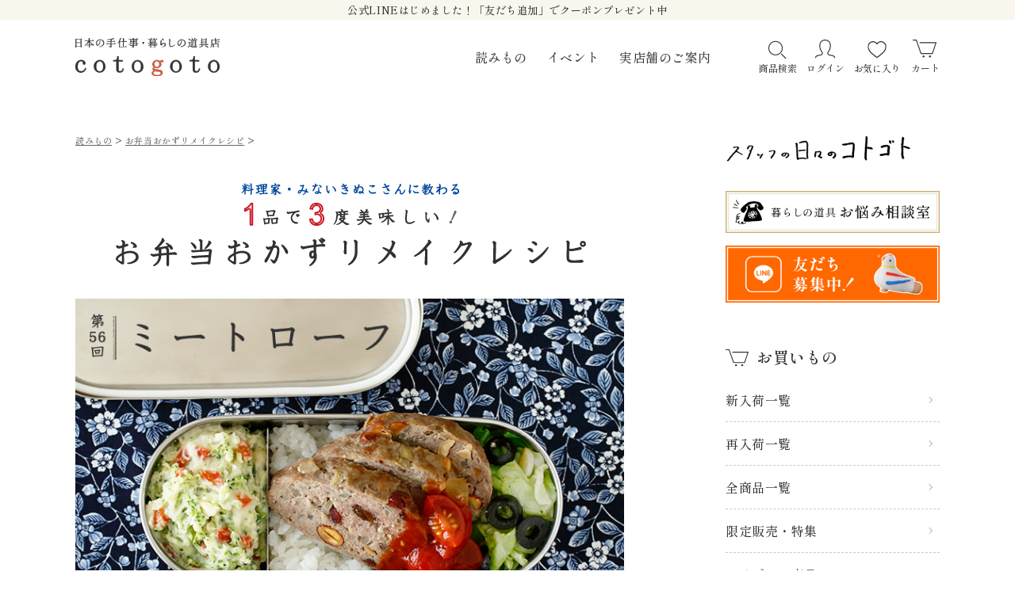

--- FILE ---
content_type: text/html; charset=UTF-8
request_url: https://www.cotogoto.jp/blog/2021/12/meatloaf.html
body_size: 28994
content:
<!-- *** single-special.php ***-->

<!DOCTYPE html>
<html dir="ltr" lang="ja">

<head>
   <meta charset="UTF-8">
    <meta http-equiv="Content-Type" content="text/html; charset=UTF-8" />
    
    
    <!--font-->
    <link rel="preconnect" href="https://fonts.googleapis.com">
    <link rel="preconnect" href="https://fonts.gstatic.com" crossorigin>
    <link href="https://fonts.googleapis.com/css2?family=Shippori+Mincho:wght@500;600&display=swap" rel="stylesheet">

    <!--css-->
    <link rel="stylesheet" href="https://cdnjs.cloudflare.com/ajax/libs/sanitize.css/2.0.0/sanitize.min.css" type="text/css">
    <link rel="stylesheet" type="text/css" href="https://cdn.jsdelivr.net/npm/slick-carousel@1.8.1/slick/slick.css" />
    <link href="https://gigaplus.makeshop.jp/cotogoto/site/css/magnific-popup.css" rel="stylesheet" type="text/css">
    <link href="https://gigaplus.makeshop.jp/cotogoto/site/css/flexslider_2020.css" rel="stylesheet" type="text/css">
    <link rel="stylesheet" href="https://cotogoto.xsrv.jp/wp-content/themes/202311/style.css?20251031" type="text/css" />
        <link rel="stylesheet" href="https://cotogoto.xsrv.jp/wp-content/themes/202311/style_pages_pc.css?2025072902" type="text/css" />
    
    <!--javascript-->
    <script src="https://ajax.googleapis.com/ajax/libs/jquery/3.5.1/jquery.min.js"></script>
    <script type="text/javascript" src="https://cotogoto.xsrv.jp/wp-content/themes/202311/js/allscript.js"></script>
    <script type="text/javascript" src="https://cdn.jsdelivr.net/npm/slick-carousel@1.8.1/slick/slick.js"></script>
    <script type="text/javascript" src="https://gigaplus.makeshop.jp/cotogoto/site/js/jquery.flexslider-min.js"></script>
    <script type="text/javascript" src="https://gigaplus.makeshop.jp/cotogoto/site/js/jquery.magnific-popup.min.js"></script>
    <script type="text/javascript" src="https://gigaplus.makeshop.jp/cotogoto/site/js/top_ph_sp.js"></script>

   
    <script>
        var ua = navigator.userAgent;
        if ((ua.indexOf('iPhone') > 0) || ua.indexOf('iPod') > 0 || (ua.indexOf('Android') > 0 && ua.indexOf('Mobile') > 0)) {
            // スマホのとき
            $('head').prepend('<meta name="viewport" content="width=device-width, initial-scale=1" />');
        } else {
            // PC・タブレットのとき
            $('head').prepend('<meta name="viewport" content="width=1190" />');
        }
    </script>

    <!-- Google Tag Manager -->
    <script>
        (function(w, d, s, l, i) {
            w[l] = w[l] || [];
            w[l].push({
                'gtm.start': new Date().getTime(),
                event: 'gtm.js'
            });
            var f = d.getElementsByTagName(s)[0],
                j = d.createElement(s),
                dl = l != 'dataLayer' ? '&l=' + l : '';
            j.async = true;
            j.src =
                'https://www.googletagmanager.com/gtm.js?id=' + i + dl;
            f.parentNode.insertBefore(j, f);
        })(window, document, 'script', 'dataLayer', 'GTM-K8N3W5Q7');

    </script>
    <!-- End Google Tag Manager -->


    <!-- OGP -->
<meta property="og:type" content="article">
<meta property="og:description" content="挽き肉に具材を混ぜ込み、型などに入れてオーブンやグリルで焼き上げる「ミートローフ」は、クリスマスや年末年始の華やかな雰囲気にぴったり。型を使わず、オーブントースターで手軽につくれるレシピをご紹介します">
<meta property="og:title" content="ミートローフ">
<meta property="og:url" content="https://www.cotogoto.jp/blog/2021/12/meatloaf.html">
<meta property="og:image" content="https://cotogoto.xsrv.jp/wp-content/uploads/2021/12/top_202112_sp.jpg">
<meta property="og:site_name" content="cotogoto　コトゴト">
<meta property="og:locale" content="ja_JP" />
<meta property="fb:admins" content="376239545781723">
<meta property="fb:app_id" content="407584819431544">
<meta name="twitter:card" content="summary_large_image">
<meta name="twitter:site" content="@cotogoto_jp" />
<!-- /OGP -->
    <link rel="pingback" href="https://cotogoto.xsrv.jp/xmlrpc.php">
    
    <style>
        

            /*recaptchaバッジを非表示*/
        .grecaptcha-badge {
            visibility: hidden !important;
        }
    </style>

    <!-- webicon -->
    <link rel="apple-touch-icon" href="//gigaplus.makeshop.jp/cotogoto/site_data/cabinet/logo/cg_webicon.png">

    <!-- Facebook Pixel Code -->
    <script>
        ! function(f, b, e, v, n, t, s) {
            if (f.fbq) return;
            n = f.fbq = function() {
                n.callMethod ?
                    n.callMethod.apply(n, arguments) : n.queue.push(arguments)
            };
            if (!f._fbq) f._fbq = n;
            n.push = n;
            n.loaded = !0;
            n.version = '2.0';
            n.queue = [];
            t = b.createElement(e);
            t.async = !0;
            t.src = v;
            s = b.getElementsByTagName(e)[0];
            s.parentNode.insertBefore(t, s)
        }(window, document, 'script',
            'https://connect.facebook.net/en_US/fbevents.js');
        fbq('init', '685000488248300');
        fbq('track', 'PageView');

    </script>
    <noscript>
        <img height="1" width="1" src="https://www.facebook.com/tr?id=685000488248300&ev=PageView
	&noscript=1" />
    </noscript>
    <!-- End Facebook Pixel Code -->

    <!-- Google tag (gtag.js) -->
    <script async src="https://www.googletagmanager.com/gtag/js?id=G-7T6RT0R0TR"></script>
    <script>
        window.dataLayer = window.dataLayer || [];

        function gtag() {
            dataLayer.push(arguments);
        }
        gtag('js', new Date());

        gtag('config', 'G-7T6RT0R0TR');

    </script>
    <!-- /Google tag (gtag.js) -->
    <script type="text/javascript">
(function u(){var u=document.createElement("script");u.type="text/javascript",u.async=true,u.src="//api.u-komi.com/d3973800412aa71ca40b610fd1fff788e0249c6a1511e4cd3c608afa3a8049e0/widget.js";var k=document.getElementsByTagName("script")[0];k.parentNode.insertBefore(u,k)})();
</script>

<!-- LINE Tag Base Code -->
<!-- Do Not Modify -->
<script>
(function(g,d,o){
  g._ltq=g._ltq||[];g._lt=g._lt||function(){g._ltq.push(arguments)};
  var h=location.protocol==='https:'?'https://d.line-scdn.net':'http://d.line-cdn.net';
  var s=d.createElement('script');s.async=1;
  s.src=o||h+'/n/line_tag/public/release/v1/lt.js';
  var t=d.getElementsByTagName('script')[0];t.parentNode.insertBefore(s,t);
    })(window, document);
_lt('init', {
  customerType: 'account',
  tagId: 'ca957cef-67c5-452f-9c60-6286bafe416d'
});
_lt('send', 'pv', ['ca957cef-67c5-452f-9c60-6286bafe416d']);
</script>
<noscript>
  <img height="1" width="1" style="display:none"
       src="https://tr.line.me/tag.gif?c_t=lap&t_id=ca957cef-67c5-452f-9c60-6286bafe416d&e=pv&noscript=1" />
</noscript>
<!-- End LINE Tag Base Code -->

    <!--カスタムフィールド　記事head-->
    
    	<style>img:is([sizes="auto" i], [sizes^="auto," i]) { contain-intrinsic-size: 3000px 1500px }</style>
	
		<!-- All in One SEO 4.8.3.2 - aioseo.com -->
		<title>ミートローフ | お弁当おかずリメイクレシピ | cotogoto コトゴト</title>
	<meta name="description" content="挽き肉に具材を混ぜ込み、型などに入れてオーブンやグリルで焼き上げる「ミートローフ」は、クリスマスや年末年始の華やかな雰囲気にぴったり。型を使わず、オーブントースターで手軽につくれるレシピをご紹介します。リメイクレシピは、パーティメニューにもおすすめの「ミートパイ」と、もちもちした米麺の食感が後を引く「タイ風焼きそば」です。" />
	<meta name="robots" content="max-image-preview:large" />
	<meta name="author" content="kame"/>
	<link rel="canonical" href="https://www.cotogoto.jp/blog/2021/12/meatloaf.html" />
	<meta name="generator" content="All in One SEO (AIOSEO) 4.8.3.2" />
		<script type="application/ld+json" class="aioseo-schema">
			{"@context":"https:\/\/schema.org","@graph":[{"@type":"Article","@id":"https:\/\/www.cotogoto.jp\/blog\/2021\/12\/meatloaf.html#article","name":"\u30df\u30fc\u30c8\u30ed\u30fc\u30d5 | \u304a\u5f01\u5f53\u304a\u304b\u305a\u30ea\u30e1\u30a4\u30af\u30ec\u30b7\u30d4 | cotogoto \u30b3\u30c8\u30b4\u30c8","headline":"\u30df\u30fc\u30c8\u30ed\u30fc\u30d5","author":{"@id":"https:\/\/www.cotogoto.jp\/blog\/author\/4#author"},"publisher":{"@id":"https:\/\/www.cotogoto.jp\/blog\/#organization"},"image":{"@type":"ImageObject","url":"https:\/\/cotogoto.xsrv.jp\/wp-content\/uploads\/2021\/12\/top_202112_sp.jpg","width":725,"height":483},"datePublished":"2021-12-20T15:37:44+09:00","dateModified":"2023-11-27T12:42:04+09:00","inLanguage":"ja","mainEntityOfPage":{"@id":"https:\/\/www.cotogoto.jp\/blog\/2021\/12\/meatloaf.html#webpage"},"isPartOf":{"@id":"https:\/\/www.cotogoto.jp\/blog\/2021\/12\/meatloaf.html#webpage"},"articleSection":"\u304a\u5f01\u5f53\u304a\u304b\u305a\u30ea\u30e1\u30a4\u30af\u30ec\u30b7\u30d4, \u8aad\u307f\u3082\u306e, \u304a\u5f01\u5f53, \u3058\u3083\u304c\u3044\u3082, \u307b\u3046\u308c\u3093\u305d\u3046, \u30a8\u30b9\u30cb\u30c3\u30af\u6599\u7406, \u30ab\u30ea\u30d5\u30e9\u30ef\u30fc, \u30ad\u30e3\u30d9\u30c4, \u30ca\u30c3\u30c4, \u30d5\u30a9\u30fc, \u30ec\u30b7\u30d4, \u5408\u3044\u633d\u304d\u8089, \u91a4\u6cb9"},{"@type":"BreadcrumbList","@id":"https:\/\/www.cotogoto.jp\/blog\/2021\/12\/meatloaf.html#breadcrumblist","itemListElement":[{"@type":"ListItem","@id":"https:\/\/www.cotogoto.jp\/blog#listItem","position":1,"name":"Home","item":"https:\/\/www.cotogoto.jp\/blog","nextItem":{"@type":"ListItem","@id":"https:\/\/www.cotogoto.jp\/blog\/category\/special#listItem","name":"\u8aad\u307f\u3082\u306e"}},{"@type":"ListItem","@id":"https:\/\/www.cotogoto.jp\/blog\/category\/special#listItem","position":2,"name":"\u8aad\u307f\u3082\u306e","item":"https:\/\/www.cotogoto.jp\/blog\/category\/special","nextItem":{"@type":"ListItem","@id":"https:\/\/www.cotogoto.jp\/blog\/category\/special\/obento_remake#listItem","name":"\u304a\u5f01\u5f53\u304a\u304b\u305a\u30ea\u30e1\u30a4\u30af\u30ec\u30b7\u30d4"},"previousItem":{"@type":"ListItem","@id":"https:\/\/www.cotogoto.jp\/blog#listItem","name":"Home"}},{"@type":"ListItem","@id":"https:\/\/www.cotogoto.jp\/blog\/category\/special\/obento_remake#listItem","position":3,"name":"\u304a\u5f01\u5f53\u304a\u304b\u305a\u30ea\u30e1\u30a4\u30af\u30ec\u30b7\u30d4","item":"https:\/\/www.cotogoto.jp\/blog\/category\/special\/obento_remake","nextItem":{"@type":"ListItem","@id":"https:\/\/www.cotogoto.jp\/blog\/2021\/12\/meatloaf.html#listItem","name":"\u30df\u30fc\u30c8\u30ed\u30fc\u30d5"},"previousItem":{"@type":"ListItem","@id":"https:\/\/www.cotogoto.jp\/blog\/category\/special#listItem","name":"\u8aad\u307f\u3082\u306e"}},{"@type":"ListItem","@id":"https:\/\/www.cotogoto.jp\/blog\/2021\/12\/meatloaf.html#listItem","position":4,"name":"\u30df\u30fc\u30c8\u30ed\u30fc\u30d5","previousItem":{"@type":"ListItem","@id":"https:\/\/www.cotogoto.jp\/blog\/category\/special\/obento_remake#listItem","name":"\u304a\u5f01\u5f53\u304a\u304b\u305a\u30ea\u30e1\u30a4\u30af\u30ec\u30b7\u30d4"}}]},{"@type":"Organization","@id":"https:\/\/www.cotogoto.jp\/blog\/#organization","name":"cotogoto\u3000\u30b3\u30c8\u30b4\u30c8","url":"https:\/\/www.cotogoto.jp\/blog\/"},{"@type":"Person","@id":"https:\/\/www.cotogoto.jp\/blog\/author\/4#author","url":"https:\/\/www.cotogoto.jp\/blog\/author\/4","name":"kame","image":{"@type":"ImageObject","@id":"https:\/\/www.cotogoto.jp\/blog\/2021\/12\/meatloaf.html#authorImage","url":"https:\/\/secure.gravatar.com\/avatar\/2746795330f3f8254b10092619827b95?s=96&d=mm&r=g","width":96,"height":96,"caption":"kame"}},{"@type":"WebPage","@id":"https:\/\/www.cotogoto.jp\/blog\/2021\/12\/meatloaf.html#webpage","url":"https:\/\/www.cotogoto.jp\/blog\/2021\/12\/meatloaf.html","name":"\u30df\u30fc\u30c8\u30ed\u30fc\u30d5 | \u304a\u5f01\u5f53\u304a\u304b\u305a\u30ea\u30e1\u30a4\u30af\u30ec\u30b7\u30d4 | cotogoto \u30b3\u30c8\u30b4\u30c8","description":"\u633d\u304d\u8089\u306b\u5177\u6750\u3092\u6df7\u305c\u8fbc\u307f\u3001\u578b\u306a\u3069\u306b\u5165\u308c\u3066\u30aa\u30fc\u30d6\u30f3\u3084\u30b0\u30ea\u30eb\u3067\u713c\u304d\u4e0a\u3052\u308b\u300c\u30df\u30fc\u30c8\u30ed\u30fc\u30d5\u300d\u306f\u3001\u30af\u30ea\u30b9\u30de\u30b9\u3084\u5e74\u672b\u5e74\u59cb\u306e\u83ef\u3084\u304b\u306a\u96f0\u56f2\u6c17\u306b\u3074\u3063\u305f\u308a\u3002\u578b\u3092\u4f7f\u308f\u305a\u3001\u30aa\u30fc\u30d6\u30f3\u30c8\u30fc\u30b9\u30bf\u30fc\u3067\u624b\u8efd\u306b\u3064\u304f\u308c\u308b\u30ec\u30b7\u30d4\u3092\u3054\u7d39\u4ecb\u3057\u307e\u3059\u3002\u30ea\u30e1\u30a4\u30af\u30ec\u30b7\u30d4\u306f\u3001\u30d1\u30fc\u30c6\u30a3\u30e1\u30cb\u30e5\u30fc\u306b\u3082\u304a\u3059\u3059\u3081\u306e\u300c\u30df\u30fc\u30c8\u30d1\u30a4\u300d\u3068\u3001\u3082\u3061\u3082\u3061\u3057\u305f\u7c73\u9eba\u306e\u98df\u611f\u304c\u5f8c\u3092\u5f15\u304f\u300c\u30bf\u30a4\u98a8\u713c\u304d\u305d\u3070\u300d\u3067\u3059\u3002","inLanguage":"ja","isPartOf":{"@id":"https:\/\/www.cotogoto.jp\/blog\/#website"},"breadcrumb":{"@id":"https:\/\/www.cotogoto.jp\/blog\/2021\/12\/meatloaf.html#breadcrumblist"},"author":{"@id":"https:\/\/www.cotogoto.jp\/blog\/author\/4#author"},"creator":{"@id":"https:\/\/www.cotogoto.jp\/blog\/author\/4#author"},"image":{"@type":"ImageObject","url":"https:\/\/cotogoto.xsrv.jp\/wp-content\/uploads\/2021\/12\/top_202112_sp.jpg","@id":"https:\/\/www.cotogoto.jp\/blog\/2021\/12\/meatloaf.html\/#mainImage","width":725,"height":483},"primaryImageOfPage":{"@id":"https:\/\/www.cotogoto.jp\/blog\/2021\/12\/meatloaf.html#mainImage"},"datePublished":"2021-12-20T15:37:44+09:00","dateModified":"2023-11-27T12:42:04+09:00"},{"@type":"WebSite","@id":"https:\/\/www.cotogoto.jp\/blog\/#website","url":"https:\/\/www.cotogoto.jp\/blog\/","name":"cotogoto\u3000\u30b3\u30c8\u30b4\u30c8","inLanguage":"ja","publisher":{"@id":"https:\/\/www.cotogoto.jp\/blog\/#organization"}}]}
		</script>
		<!-- All in One SEO -->

<link rel='dns-prefetch' href='//static.addtoany.com' />
<link rel='stylesheet' id='contact-form-7-css' href='https://cotogoto.xsrv.jp/wp-content/plugins/contact-form-7/includes/css/styles.css?ver=6.0.6' type='text/css' media='all' />
<link rel='stylesheet' id='addtoany-css' href='https://cotogoto.xsrv.jp/wp-content/plugins/add-to-any/addtoany.min.css?ver=1.16' type='text/css' media='all' />
<style id='addtoany-inline-css' type='text/css'>
.outer > .addtoany_share_save_container,
.drawer_nav .addtoany_share_save_container,
footer .addtoany_share_save_container,
body > .addtoany_share_save_container{
	display: none;
}
</style>

<script>
if (document.location.protocol != "https:") {
    document.location = document.URL.replace(/^http:/i, "https:");
}
</script>
<script type="text/javascript" src="https://cotogoto.xsrv.jp/wp-includes/js/jquery/jquery.min.js?ver=3.7.1" id="jquery-core-js"></script>
<script type="text/javascript" src="https://cotogoto.xsrv.jp/wp-includes/js/jquery/jquery-migrate.min.js?ver=3.4.1" id="jquery-migrate-js"></script>
<script type="text/javascript" id="addtoany-core-js-before">
/* <![CDATA[ */
window.a2a_config=window.a2a_config||{};a2a_config.callbacks=[];a2a_config.overlays=[];a2a_config.templates={};a2a_localize = {
	Share: "共有",
	Save: "ブックマーク",
	Subscribe: "購読",
	Email: "メール",
	Bookmark: "ブックマーク",
	ShowAll: "すべて表示する",
	ShowLess: "小さく表示する",
	FindServices: "サービスを探す",
	FindAnyServiceToAddTo: "追加するサービスを今すぐ探す",
	PoweredBy: "Powered by",
	ShareViaEmail: "メールでシェアする",
	SubscribeViaEmail: "メールで購読する",
	BookmarkInYourBrowser: "ブラウザにブックマーク",
	BookmarkInstructions: "このページをブックマークするには、 Ctrl+D または \u2318+D を押下。",
	AddToYourFavorites: "お気に入りに追加",
	SendFromWebOrProgram: "任意のメールアドレスまたはメールプログラムから送信",
	EmailProgram: "メールプログラム",
	More: "詳細&#8230;",
	ThanksForSharing: "共有ありがとうございます !",
	ThanksForFollowing: "フォローありがとうございます !"
};
/* ]]> */
</script>
<script type="text/javascript" defer src="https://static.addtoany.com/menu/page.js" id="addtoany-core-js"></script>
<script type="text/javascript" defer src="https://cotogoto.xsrv.jp/wp-content/plugins/add-to-any/addtoany.min.js?ver=1.1" id="addtoany-jquery-js"></script>
<link rel="https://api.w.org/" href="https://www.cotogoto.jp/blog/wp-json/" /><link rel="alternate" title="JSON" type="application/json" href="https://www.cotogoto.jp/blog/wp-json/wp/v2/posts/60021" /><link rel="alternate" title="oEmbed (JSON)" type="application/json+oembed" href="https://www.cotogoto.jp/blog/wp-json/oembed/1.0/embed?url=https%3A%2F%2Fwww.cotogoto.jp%2Fblog%2F2021%2F12%2Fmeatloaf.html" />
<link rel="alternate" title="oEmbed (XML)" type="text/xml+oembed" href="https://www.cotogoto.jp/blog/wp-json/oembed/1.0/embed?url=https%3A%2F%2Fwww.cotogoto.jp%2Fblog%2F2021%2F12%2Fmeatloaf.html&#038;format=xml" />
</head>

<body class="post-template-default single single-post postid-60021 single-format-standard">
    <div id="fb-root"></div>
    <script async defer crossorigin="anonymous" src="https://connect.facebook.net/ja_JP/sdk.js#xfbml=1&version=v8.0" nonce="JRvji70v"></script>

    <!--お知らせ-->
    <div class="header_info">
<!--お知らせがここに入ります-->
<a href="https://www.cotogoto.jp/blog/2025/10/official_line.html" data-gtm-click="click-oshirase-header">公式LINEはじめました！「友だち追加」でクーポンプレゼント中</a>
<!--【６月10日朝８～10時頃まで】一部ページのシステムメンテナンス中です / -->
<!--<a href="https://www.cotogoto.jp/blog/2025/06/system-maintenance20250624.html" >【６月24日（火）】システムメンテナンスのお知らせ</a><br>-->
<!--<a href="https://www.cotogoto.jp/blog/2025/08/chien20250811.html" >大雨の影響による配送遅延・荷受停止について / </a>-->
<!--<a href="https://www.cotogoto.jp/view/item/000000001778" >【10/26まで】NIZYU KANO×cotogotoオリジナルバッグ特別価格キャンペーン中！</a>-->
<!--4/30は電話窓口移設のため、繋がらない場合があります。<br class="display_sp">お急ぎの方は<a href="tel:03-3318-0313">03-3318-0313</a>へ-->
<!--電話でのお問い合わせについて：<br class="display_sp">5/26（日）は<a href="tel:03-3318-0313">03-3318-0313</a>へおかけください。-->
<!--<a href="https://cotogoto.jp/blog/unq/guide#paypay" data-gtm-click="click-oshirase-header">Amazon Pay・PayPayもご利用いおただけます</a>-->
</div><div class="addtoany_share_save_container addtoany_content addtoany_content_bottom"><div class="addtoany_header">シェアする：</div><div class="a2a_kit a2a_kit_size_36 addtoany_list" data-a2a-url="https://www.cotogoto.jp/blog/2021/12/meatloaf.html" data-a2a-title="ミートローフ"><a class="a2a_button_facebook" href="https://www.addtoany.com/add_to/facebook?linkurl=https%3A%2F%2Fwww.cotogoto.jp%2Fblog%2F2021%2F12%2Fmeatloaf.html&amp;linkname=%E3%83%9F%E3%83%BC%E3%83%88%E3%83%AD%E3%83%BC%E3%83%95" title="Facebook" rel="nofollow noopener" target="_blank"></a><a class="a2a_button_twitter" href="https://www.addtoany.com/add_to/twitter?linkurl=https%3A%2F%2Fwww.cotogoto.jp%2Fblog%2F2021%2F12%2Fmeatloaf.html&amp;linkname=%E3%83%9F%E3%83%BC%E3%83%88%E3%83%AD%E3%83%BC%E3%83%95" title="Twitter" rel="nofollow noopener" target="_blank"></a><a class="a2a_button_line" href="https://www.addtoany.com/add_to/line?linkurl=https%3A%2F%2Fwww.cotogoto.jp%2Fblog%2F2021%2F12%2Fmeatloaf.html&amp;linkname=%E3%83%9F%E3%83%BC%E3%83%88%E3%83%AD%E3%83%BC%E3%83%95" title="Line" rel="nofollow noopener" target="_blank"></a><a class="a2a_button_pinterest" href="https://www.addtoany.com/add_to/pinterest?linkurl=https%3A%2F%2Fwww.cotogoto.jp%2Fblog%2F2021%2F12%2Fmeatloaf.html&amp;linkname=%E3%83%9F%E3%83%BC%E3%83%88%E3%83%AD%E3%83%BC%E3%83%95" title="Pinterest" rel="nofollow noopener" target="_blank"></a><a class="a2a_button_email" href="https://www.addtoany.com/add_to/email?linkurl=https%3A%2F%2Fwww.cotogoto.jp%2Fblog%2F2021%2F12%2Fmeatloaf.html&amp;linkname=%E3%83%9F%E3%83%BC%E3%83%88%E3%83%AD%E3%83%BC%E3%83%95" title="Email" rel="nofollow noopener" target="_blank"></a><a class="a2a_button_copy_link" href="https://www.addtoany.com/add_to/copy_link?linkurl=https%3A%2F%2Fwww.cotogoto.jp%2Fblog%2F2021%2F12%2Fmeatloaf.html&amp;linkname=%E3%83%9F%E3%83%BC%E3%83%88%E3%83%AD%E3%83%BC%E3%83%95" title="Copy Link" rel="nofollow noopener" target="_blank"></a></div></div>    <div class="outer">
    <!--ヘッダー-->
    <header class="main_header">
    <div class="header_body">
        <div class="header_inner wrapper flex">
            <h1 class="header_logo"><a href="https://www.cotogoto.jp/"><img decoding="async" src="//gigaplus.makeshop.jp/cotogoto/site_data/cabinet/logo/renewal2023/logo.svg" src="cotogoto"><span class="none">cotogoto</span></a></h1>
            <nav class="header_mainNav display_pc">
                <ul class="header_mainNav_list flex">
                    <li class="header_mainNav_item">
                        <a href="https://www.cotogoto.jp/blog/category/special">読みもの</a>
                    </li>
                    <li class="header_mainNav_item">
                        <a href="https://www.cotogoto.jp/blog/category/news/event">イベント</a>
                    </li>
                    <li class="header_mainNav_item">
                        <a href="https://www.cotogoto.jp/blog/unq/shop">実店舗のご案内</a>
                    </li>
                </ul>
            </nav>
            <nav class="header_subNav">
                <ul class="header_subNav_list flex">
                    <li class="header_subNav_item header_subNav_item_search display_pc">
                        <a class="flex" href="https://www.cotogoto.jp/view/search"><img decoding="async" src="//gigaplus.makeshop.jp/cotogoto/site_data/cabinet/logo/renewal2023/icon_search.svg" alt="検索"><span>商品検索</span></a>
                    </li>
                    <li class="header_subNav_item header_subNav_item_member display_pc">
                        <a class="flex" href="https://www.cotogoto.jp/view/member/login"><img decoding="async" src="//gigaplus.makeshop.jp/cotogoto/site_data/cabinet/logo/renewal2023/icon_member.svg" alt="会員"><span>ログイン</span></a>
                    </li>
                    <li class="header_subNav_item header_subNav_item_favorite display_pc">
                        <a class="flex" href="https://www.cotogoto.jp/view/member/favorite"><img decoding="async" src="//gigaplus.makeshop.jp/cotogoto/site_data/cabinet/logo/renewal2023/icon_favorite.svg" alt="お気に入り"><span>お気に入り</span></a>
                    </li>
                    <li class="header_subNav_item header_subNav_item_cart display_pc">
                        <a class="cart_btn flex" href="https://www.cotogoto.jp/view/cart"><img decoding="async" src="//gigaplus.makeshop.jp/cotogoto/site_data/cabinet/logo/renewal2023/icon_cart.svg" alt="カート"><span>カート</span></a>
                    </li>
                    <li class="header_subNav_item header_subNav_item_shop display_sp">
                        <a class="flex" href="https://www.cotogoto.jp/blog/unq/shop"><img decoding="async" src="//gigaplus.makeshop.jp/cotogoto/site_data/cabinet/logo/renewal2023/icon_shop.svg" alt="実店舗"><span>実店舗</span></a>
                    </li>
                </ul>
            </nav>
        </div>

    </div>
</header>
<!--ドロワーボタン-->
<button type="button" id="drawer_button" class="drawer_hamburger display_sp"><span class="drawer_hamburger_icon"></span><span class="drawer_hamburger_text">メニュー</span></button>
<nav class="global_nav display_sp">
    <ul class="global_nav_list flex">
        <li class="global_nav_item global_nav_item_home">
            <a class="flex" href="https://www.cotogoto.jp/"><img decoding="async" src="//gigaplus.makeshop.jp/cotogoto/site_data/cabinet/logo/renewal2023/icon_home.svg" alt="ホーム"><span>ホーム</span></a>
        </li>
        <li class="global_nav_item global_nav_item_yomimono">
            <a class="flex" href="https://www.cotogoto.jp/blog/category/special"><img decoding="async" src="//gigaplus.makeshop.jp/cotogoto/site_data/cabinet/logo/renewal2023/icon_yomimono.svg" alt="読みもの"><span>読みもの</span></a>
        </li>
        <li class="global_nav_item global_nav_item_search">
            <a class="flex" href="https://www.cotogoto.jp/view/search"><img decoding="async" src="//gigaplus.makeshop.jp/cotogoto/site_data/cabinet/logo/renewal2023/icon_search.svg" alt="検索"><span>検索</span></a>
        </li>
        <li class="global_nav_item global_nav_item_member global_nav_item_member_in">
            <!--ログインしていなかったら以下を表示-->
            <a class="flex" href="https://www.cotogoto.jp/view/member/login"><img decoding="async" src="//gigaplus.makeshop.jp/cotogoto/site_data/cabinet/logo/renewal2023/icon_member.svg" alt="会員"><span>ログイン</span></a>
        </li>
        <li class="global_nav_item global_nav_item_favorite">
            <a class="flex" href="https://www.cotogoto.jp/view/member/favorite"><img decoding="async" src="//gigaplus.makeshop.jp/cotogoto/site_data/cabinet/logo/renewal2023/icon_favorite.svg" alt="お気に入り"><span>お気に入り</span></a>
        </li>
        <li class="global_nav_item global_nav_item_cart">
            <a class="cart_btn flex" href="https://www.cotogoto.jp/view/cart"><img decoding="async" src="//gigaplus.makeshop.jp/cotogoto/site_data/cabinet/logo/renewal2023/icon_cart.svg" alt="カート"><span>カート</span></a>
        </li>
    </ul>
</nav>
<div class="addtoany_share_save_container addtoany_content addtoany_content_bottom"><div class="addtoany_header">シェアする：</div><div class="a2a_kit a2a_kit_size_36 addtoany_list" data-a2a-url="https://www.cotogoto.jp/blog/2021/12/meatloaf.html" data-a2a-title="ミートローフ"><a class="a2a_button_facebook" href="https://www.addtoany.com/add_to/facebook?linkurl=https%3A%2F%2Fwww.cotogoto.jp%2Fblog%2F2021%2F12%2Fmeatloaf.html&amp;linkname=%E3%83%9F%E3%83%BC%E3%83%88%E3%83%AD%E3%83%BC%E3%83%95" title="Facebook" rel="nofollow noopener" target="_blank"></a><a class="a2a_button_twitter" href="https://www.addtoany.com/add_to/twitter?linkurl=https%3A%2F%2Fwww.cotogoto.jp%2Fblog%2F2021%2F12%2Fmeatloaf.html&amp;linkname=%E3%83%9F%E3%83%BC%E3%83%88%E3%83%AD%E3%83%BC%E3%83%95" title="Twitter" rel="nofollow noopener" target="_blank"></a><a class="a2a_button_line" href="https://www.addtoany.com/add_to/line?linkurl=https%3A%2F%2Fwww.cotogoto.jp%2Fblog%2F2021%2F12%2Fmeatloaf.html&amp;linkname=%E3%83%9F%E3%83%BC%E3%83%88%E3%83%AD%E3%83%BC%E3%83%95" title="Line" rel="nofollow noopener" target="_blank"></a><a class="a2a_button_pinterest" href="https://www.addtoany.com/add_to/pinterest?linkurl=https%3A%2F%2Fwww.cotogoto.jp%2Fblog%2F2021%2F12%2Fmeatloaf.html&amp;linkname=%E3%83%9F%E3%83%BC%E3%83%88%E3%83%AD%E3%83%BC%E3%83%95" title="Pinterest" rel="nofollow noopener" target="_blank"></a><a class="a2a_button_email" href="https://www.addtoany.com/add_to/email?linkurl=https%3A%2F%2Fwww.cotogoto.jp%2Fblog%2F2021%2F12%2Fmeatloaf.html&amp;linkname=%E3%83%9F%E3%83%BC%E3%83%88%E3%83%AD%E3%83%BC%E3%83%95" title="Email" rel="nofollow noopener" target="_blank"></a><a class="a2a_button_copy_link" href="https://www.addtoany.com/add_to/copy_link?linkurl=https%3A%2F%2Fwww.cotogoto.jp%2Fblog%2F2021%2F12%2Fmeatloaf.html&amp;linkname=%E3%83%9F%E3%83%BC%E3%83%88%E3%83%AD%E3%83%BC%E3%83%95" title="Copy Link" rel="nofollow noopener" target="_blank"></a></div></div>    <div class="all_container">
    <div class="body_container wrapper flex">
<aside class="side_nav drawer_nav">
    <div class="drawer_inner">
        <!-- キャンペーンバナー-->
<ul class="side_banner">
<li><a href="https://www.cotogoto.jp/blog/staff_hibi"><img decoding="async" src="https://cotogoto.xsrv.jp/wp-content/uploads/2019/01/hibinocotogoto_bnr.png" width="210" height="auto" alt="日々のコトゴト" data-gtm-click="click-table-stuffcotogoto-sidemenu"></a></li>
<!--相談室--><li><a href="https://www.cotogoto.jp/blog/mono/onayami"><img decoding="async" src="https://cotogoto.xsrv.jp/wp-content/uploads/2025/06/onayami_bnr.png" width="210" height="auto" alt="暮らしの道具　お悩み相談室" data-gtm-click="click-table-onayami-sidemenu"></a></li>
<!--LINE--><li><a href="https://www.cotogoto.jp/blog/2025/10/official_line.html"><img decoding="async" src="https://cotogoto.xsrv.jp/wp-content/uploads/2025/10/LINE_bnr.jpg" width="210" height="auto" alt="LINE" data-gtm-click="click-table-line-sidemenu"></a></li>

<!--<li class="link_to_tenso"><a href="http://www.tenso.com/en/guide/shop/shop.html?ad_code1=cotogoto" target="_blank" rel="noopener"><img decoding="async" src="//www2.tenso.com/ext/banner.php? f=banner_125x125_en.gif&hk=banner_125x125_cht.gif&tw=banner_125x125_cht.gif&cn=banner_125x125_chs.gif&kr=banner_125x125_kr.gif" alt="海外発送/国際配送サービスの転送コム"></a></li>-->    
<!--<li><a href="https://www.cotogoto.jp/blog/mono/otokumatsuri_2024"><img style="border:solid 1px #f5f5f5;"src="https://gigaplus.makeshop.jp/cotogoto/site_data/cabinet/top_img/otoku_matsuri2024_bnr.jpg" width="210" height="auto" alt="オトク祭り" data-gtm-click="click-conte_otokumatsuri2024-sidenavi" /></a></li>-->
<!--<li><a href="https://www.cotogoto.jp/view/category/tv"><img decoding="async" src="https://gigaplus.makeshop.jp/cotogoto/site_data/cabinet/top_img/tvshokai_bnr.png" width="210" height="auto" alt="王様のブランチ_TV放映" data-gtm-click="click-branch20250412-sidenavi"></a></li>-->
</ul>
<!--お買いもの-->
<div class="side_item_container side_main_section">
  <h2 class="side_main_section_heading flex"><img decoding="async" src="//gigaplus.makeshop.jp/cotogoto/site_data/cabinet/logo/renewal2023/icon_cart.svg"><span>お買いもの</span></h2>
  <!--<div class="side_search display_sp">
      <input type="text" data-id="makeshop-search-keyword" value="" class="search_keyword" placeholder="商品のキーワードを入力" aria-label="検索フォーム">
      <a href="#makeshop-common-search-url" class="search_submit" aria-label="検索"><img decoding="async" class="search_submit_icon" src="//gigaplus.makeshop.jp/cotogoto/site_data/cabinet/logo/renewal2023/icon_search.svg" alt="検索"></a>
  </div>-->
  <ul class="side_main_list">
      <li class="side_main_list_item ">
          <a href="https://www.cotogoto.jp/blog/unq/newitem_2025">新入荷一覧</a>
      </li>
      <li class="side_main_list_item ">
          <a href="https://www.cotogoto.jp/blog/unq/restock">再入荷一覧</a>
      </li>
      <li class="side_main_list_item ">
          <a href="/view/category/all_items">全商品一覧</a>
      </li>
    <li class="side_main_list_item ">
<a href="https://www.cotogoto.jp/blog/unq/special_event">限定販売・特集</a>
</li>
      <li class="side_main_list_item ">
          <a href="https://www.cotogoto.jp/view/category/original">オリジナル商品</a>
      </li>
 <li class="side_main_list_item ">
          <a href="https://www.cotogoto.jp/blog/mono/cotogoto_teibanhin">cotogotoの定番品</a>
      </li>
  <li class="side_main_list_item ">
  <a href="https://www.cotogoto.jp/blog/unq/okurimono">おすすめギフト</a>
  </li>
      <li class="side_main_list_item ">
          <a href="https://www.cotogoto.jp/blog/unq/instagram">Instagramで紹介した商品</a>
      </li>
  </ul>
      
          <div class="side_item_brand side_item_sub_container side_sub_section">
              <h3 class="side_sub_section_heading hs_btn"><span>つくり手・ブランド</span>から探す</h3>
              <ul class="cat_nav_list_parent hs_content">
                  <li class="cat_nav_item_parent">
                      <h3 class="cat_nav_title hs_btn">
                          あ行
                      </h3>
                      <ul class="cat_nav_list_children hs_content">
                          <li class="cat_nav_item_children"><a href="/shopbrand/arnest">アーネスト</a></li>
                          <li class="cat_nav_item_children"><a href="/shopbrand/aikata">aikata／アイカタ</a></li>
                          <li class="cat_nav_item_children"><a href="/shopbrand/aizawamokuzai">四十沢木材工芸</a></li>
                          <li class="cat_nav_item_children"><a href="/shopbrand/ao">アオ／ao</a></li>
                          <li class="cat_nav_item_children"><a href="/shopbrand/aokinanae">青木奈々絵</a></li>
                          <li class="cat_nav_item_children"><a href="/shopbrand/akihiro">アキヒロ ウッドワークス</a></li>
                          <li class="cat_nav_item_children"><a href="/shopbrand/akitamokko">秋田木工</a></li>
                          <li class="cat_nav_item_children"><a href="/shopbrand/asahi">アサヒ</a></li>
                          <li class="cat_nav_item_children"><a href="/shopbrand/azumaya">東屋</a></li>
                          <li class="cat_nav_item_children"><a href="/shopbrand/appinurishikkikoubou">安比塗漆器工房</a></li>
                          <li class="cat_nav_item_children"><a href="/shopbrand/atelierfolk">アトリエ・フォーク</a></li>
                          <li class="cat_nav_item_children"><a href="/shopbrand/abumoseiyu">油茂製油</a></li>
                          <li class="cat_nav_item_children"><a href="/shopbrand/abehomeshoes">ABE HOME SHOES</a></li>
                          <li class="cat_nav_item_children"><a href="/shopbrand/amabro">アマブロ／amabro</a></li>
                          <!-- <li class="cat_nav_item_children"><a href="/shopbrand/ayaselabo">あやせものづくり研究会</a></li> -->
                          <li class="cat_nav_item_children"><a href="/shopbrand/aritaporcelainlab">アリタポーセリンラボ</a></li>
                          <li class="cat_nav_item_children"><a href="/shopbrand/andwool">アンドウール／AND WOOL</a></li>
                          <li class="cat_nav_item_children"><a href="/shopbrand/andoyuinou">安藤結納店</a></li>
                          <li class="cat_nav_item_children"><a href="/shopbrand/andadura">ANDADURA／アンダデューラ</a></li>
                          <li class="cat_nav_item_children"><a href="/shopbrand/ambai">アンバイ／ambai</a></li>
                          <li class="cat_nav_item_children"><a href="/shopbrand/eatoco/">イイトコ／EAトCO</a></li>
                          <li class="cat_nav_item_children"><a href="/shopbrand/yumiko_iihoshi_porcelain">イイホシ ユミコ</a></li>
                          <li class="cat_nav_item_children"><a href="/shopbrand/ikedaharumi/">池田晴美</a></li>
                          <li class="cat_nav_item_children"><a href="/shopbrand/ishimotojyunpei_jozo">石元淳平醸造</a></li>
                           <li class="cat_nav_item_children"><a href="/shopbrand/iseittoubori">一刀彫 結</a></li>
                          <li class="cat_nav_item_children"><a href="/shopbrand/ichibishi">一菱金属</a></li>
                          <li class="cat_nav_item_children"><a href="/shopbrand/1616_aritajapan">アリタジャパン／1616</a></li>
                          <li class="cat_nav_item_children"><a href="/shopbrand/inomata">猪俣美術建具店</a></li>
                          <li class="cat_nav_item_children"><a href="/shopbrand/ifuji_boxmaker">IFUJI</a></li>
                          <li class="cat_nav_item_children"><a href="/shopbrand/ifni">イフニ ロースティング アンド コー</a></li>
                          <li class="cat_nav_item_children"><a href="/shopbrand/imayoshishoten">今吉商店</a></li>
                          <li class="cat_nav_item_children"><a href="/shopbrand/imonoya">鋳物屋</a></li>
                          <li class="cat_nav_item_children"><a href="/shopbrand/uchino_shono/">内野樟脳</a></li>
                          <li class="cat_nav_item_children"><a href="/shopbrand/woodpecker">ウッドペッカー／woodpecker</a></li>
                          <li class="cat_nav_item_children"><a href="/shopbrand/umeboys">梅ボーイズ</a></li>
                          <li class="cat_nav_item_children"><a href="/shopbrand/a2_care">エーツーケア／A2 Care</a></li>
                          <li class="cat_nav_item_children"><a href="/shopbrand/essence">エッセンス</a></li>
                          <li class="cat_nav_item_children"><a href="/shopbrand/fdstyle">エフディスタイル</a></li>
                          <li class="cat_nav_item_children"><a href="/shopbrand/oigen">オイゲン／OIGEN</a></li>
                          <li class="cat_nav_item_children"><a href="/shopbrand/ojiyama.html">オウジヤマ／OJIYAMA</a></li>
                          <li class="cat_nav_item_children"><a href="/shopbrand/organic_garden">オーガニックガーデン</a></li>
                          <li class="cat_nav_item_children"><a href="/shopbrand/aux">オークス</a></li>
                          <li class="cat_nav_item_children"><a href="/shopbrand/okubohouse">大久保ハウス木工舎</a></li>
                          <li class="cat_nav_item_children"><a href="/shopbrand/osakasuzuki">大阪錫器</a></li>
                          <li class="cat_nav_item_children"><a href="/shopbrand/odai">Odai／オーダイ</a></li>
                          <li class="cat_nav_item_children"><a href="/shopbrand/oodatekougeisha">大館工芸社</a></li>
                          <li class="cat_nav_item_children"><a href="/shopbrand/oterakohachiro">大寺幸八郎商店</a></li>
                          <li class="cat_nav_item_children"><a href="/shopbrand/oomiyatakezaikougei">大宮竹材工芸</a></li>
                          <li class="cat_nav_item_children"><a href="/shopbrand/rdmco">オールドマンズテーラー</a></li>
                          <li class="cat_nav_item_children"><a href="/shopbrand/ogawaaya">小川綾</a></li>
                        <li class="cat_nav_item_children"><a href="/shopbrand/koyanagisangyou">小柳産業</a></li>
                          <li class="cat_nav_item_children"><a href="/shopbrand/oyama">尾山製材</a></li>
                          <li class="cat_nav_item_children"><a href="/shopbrand/onta">小鹿田焼</a></li>
                      </ul>
                  </li>
                  <li class="cat_nav_item_parent">
                      <h3 class="cat_nav_title hs_btn">
                          か行
                      </h3>
                      <ul class="cat_nav_list_children hs_content">
                          <li class="cat_nav_item_children"><a href="/shopbrand/kaijirushi">貝印</a></li>
                          <li class="cat_nav_item_children"><a href="/shopbrand/kainobuo_koubou">甲斐のぶお工房</a></li>
                          <li class="cat_nav_item_children"><a href="/shopbrand/kakoriko">カコリコ</a></li>
                          <li class="cat_nav_item_children"><a href="/shopbrand/kajidonya">家事問屋</a></li>
                          <li class="cat_nav_item_children"><a href="/shopbrand/katakata">カタカタ／kata kata</a></li>
                          <li class="cat_nav_item_children"><a href="/shopbrand/kanaamitsuzi">金網つじ</a></li>
                          <li class="cat_nav_item_children"><a href="/shopbrand/kanae">かなえ</a></li>
                          <li class="cat_nav_item_children"><a href="/shopbrand/kanaya_brush">かなや刷子</a></li>
                          <li class="cat_nav_item_children"><a href="/shopbrand/kamasada">釜定</a></li>
                          <li class="cat_nav_item_children"><a href="/shopbrand/kamawanu">かまわぬ</a></li>
                          <li class="cat_nav_item_children"><a href="/shopbrand/kamenoko">亀の子束子</a></li>
                          <!--<li class="cat_nav_item_children"><a href="/shopbrand/kamany">カマニー／Kamany</a></li>-->
                          <li class="cat_nav_item_children"><a href="/shopbrand/kamoshika">かもしか道具店</a></li>
                          <li class="cat_nav_item_children"><a href="/shopbrand/gengensha">ガラス工房玄々舎</a></li>
                          <li class="cat_nav_item_children"><a href="/shopbrand/seiten">ガラス工房　清天</a></li>
                          <li class="cat_nav_item_children"><a href="/shopbrand/daidai">ガラス工房 橙</a></li>
                          <li class="cat_nav_item_children"><a href="/shopbrand/culdesac">カルデサック／Cul de Sac</a></li>
                          <li class="cat_nav_item_children"><a href="/shopbrand/kawahara">川原製粉所</a></li>
                          <li class="cat_nav_item_children"><a href="/shopbrand/roadworks">玩具ロードワークス</a></li>
                          <li class="cat_nav_item_children"><a href="/shopbrand/kiuchitozai">木内籐材工業</a></li>
                          <li class="cat_nav_item_children"><a href="/shopbrand/kidoshigenobu">城戸繁延</a></li>
                          <li class="cat_nav_item_children"><a href="/shopbrand/kibasishinohara">木箸しのはら</a></li>
                          <li class="cat_nav_item_children"><a href="/shopbrand/kihara">キハラ</a></li>
                          <li class="cat_nav_item_children"><a href="/shopbrand/kimura_glass">木村硝子店</a></li>
                          <li class="cat_nav_item_children"><a href="/shopbrand/kimura_sekken/">木村石鹸</a></li>
                          <li class="cat_nav_item_children"><a href="/shopbrand/kiya/">木屋</a></li>
                          <li class="cat_nav_item_children"><a href="/shopbrand/kirinoasa/">霧の朝</a></li>
                          <!--<li class="cat_nav_item_children"><a href="/shopbrand/kutani_seiyo">九谷青窯</a></li>-->
                          <li class="cat_nav_item_children"><a href="/shopbrand/kumamoriorganics">熊森オーガニクス</a></li>
                          <li class="cat_nav_item_children"><a href="/shopbrand/kunosangyo">久野産業株式会社</a></li>
                          <li class="cat_nav_item_children"><a href="/shopbrand/kurashi_isho">倉敷意匠</a></li>
                          <li class="cat_nav_item_children"><a href="/shopbrand/graf">グラフ／graf</a></li>
                          <li class="cat_nav_item_children"><a href="/shopbrand/craft_u">クラフト・ユー</a></li>
                          <li class="cat_nav_item_children"><a href="/shopbrand/kurikawa/">栗川商店</a></li>
                          <li class="cat_nav_item_children"><a href="/shopbrand/kurichuseisakujo/">栗忠製作所</a></li>  
                          <li class="cat_nav_item_children"><a href="/shopbrand/kuriyamasyoten/">栗山商店</a></li>
                          <li class="cat_nav_item_children"><a href="/shopbrand/global">グローバル／GLOBAL</a></li>
                          <li class="cat_nav_item_children"><a href="/shopbrand/gluck-gute">グリュックントグーテ／Gluck und Gute</a></li>
                          <li class="cat_nav_item_children"><a href="/shopbrand/kurukumashiko">クルクマシコ</a></li>
                          <li class="cat_nav_item_children"><a href="/shopbrand/kuwana">くわな鋳物</a></li>
                          <li class="cat_nav_item_children"><a href="/shopbrand/gunjiseitoujo">郡司製陶所</a></li>
                          <li class="cat_nav_item_children"><a href="/shopbrand/keijusya">桂樹舎</a></li>
                          <li class="cat_nav_item_children"><a href="/shopbrand/cakeland">ケーキランド／CakeLand</a></li>
                          <li class="cat_nav_item_children"><a href="/shopbrand/koishiwarapottery">小石原ポタリー</a></li>
                          <li class="cat_nav_item_children"><a href="/shopbrand/koishiwara">小石原焼</a></li>
                          <li class="cat_nav_item_children"><a href="/shopbrand/koizumiglass">小泉硝子製作所</a></li>
                          <li class="cat_nav_item_children"><a href="/shopbrand/koinu_jirushi">仔犬印</a></li>
                          <li class="cat_nav_item_children"><a href="/shopbrand/kochosai">公長斎小菅</a></li>
                          <li class="cat_nav_item_children"><a href="/shopbrand/aizawa">工房アイザワ</a></li>
                          <li class="cat_nav_item_children"><a href="/shopbrand/eramu/">工房えらむ</a></li>
                          <li class="cat_nav_item_children"><a href="/shopbrand/coedo">コエドブルワリー</a></li>
                           <li class="cat_nav_item_children"><a href="/shopbrand/koriyamakarappo">郡山KARAPPO／からっぽ</a></li>
                          <li class="cat_nav_item_children"><a href="/shopbrand/kono">コーノ／KONO</a></li>
                          <li class="cat_nav_item_children"><a href="/shopbrand/coova">コーバ／COOVA</a></li>
                          <li class="cat_nav_item_children"><a href="/shopbrand/gold_craft">ゴールドクラフト</a></li>
　　　　　　　　　　　 　　<li class="cat_nav_item_children"><a href="/shopbrand/kochia">kochia／コキア</a></li>
                          <!--<li class="cat_nav_item_children"><a href="/shopbrand/kokusaikakou">国際化工</a></li>-->
                          <li class="cat_nav_item_children"><a href="/shopbrand/kosakayashikkiten">小坂屋漆器店</a></li>
                          <li class="cat_nav_item_children"><a href="/shopbrand/gohachi">五八プロダクツ</a></li>
                          <li class="cat_nav_item_children"><a href="/shopbrand/conte">コンテ／conte</a></li>
                          <li class="cat_nav_item_children"><a href="/shopbrand/kontex">コンテックス</a></li>
                      </ul>
                  </li>
                  <li class="cat_nav_item_parent">
                      <h3 class="cat_nav_title hs_btn">
                          さ行
                      </h3>
                      <ul class="cat_nav_list_children hs_content">
                          <li class="cat_nav_item_children"><a href="/shopbrand/the">ザ／THE</a></li>
                          <li class="cat_nav_item_children"><a href="/shopbrand/sagawatakehiko">佐川岳彦</a></li>
                          <li class="cat_nav_item_children"><a href="/shopbrand/sakuraikokeshiten">桜井こけし店</a></li>
                           <li class="cat_nav_item_children"><a href="/shopbrand/sakurajimatsubaki">SAKURAJIMA TSUBAKI／サクラジマ ツバキ</a></li>
                          <li class="cat_nav_item_children"><a href="/shopbrand/sasasa">さささ</a></li>
                          <li class="cat_nav_item_children"><a href="/shopbrand/satoudaiju">佐藤大寿</a></li>
                          <li class="cat_nav_item_children"><a href="/shopbrand/salvia">サルビア／salvia</a></li>
                          <li class="cat_nav_item_children"><a href="/shopbrand/sanongama">三温窯</a></li>
                          <li class="cat_nav_item_children"><a href="/shopbrand/shiitakematsuri">椎茸祭</a></li>
                          <li class="cat_nav_item_children"><a href="/shopbrand/seavegetable">シーベジタブル／SEA VEGETABLE</a></li>
                          <li class="cat_nav_item_children"><a href="/shopbrand/jicon">JICON　磁今</a></li>
                          <li class="cat_nav_item_children"><a href="/shopbrand/shichiemon">七右エ門窯</a></li>
                          <li class="cat_nav_item_children"><a href="/shopbrand/shibata_yoshinobu">柴田慶信商店</a></li>
                          <li class="cat_nav_item_children"><a href="/shopbrand/syuro">シュロ／SyuRo</a></li>
                          <li class="cat_nav_item_children"><a href="/shopbrand/shotoku_glass">松徳硝子</a></li>
                          <!--<li class="cat_nav_item_children"><a href="/shopbrand/shouhou">照宝</a></li>-->
                          <li class="cat_nav_item_children"><a href="/shopbrand/shirokiyadenbe">白木屋傳兵衛</a></li>
                          <li class="cat_nav_item_children"><a href="/shopbrand/sinkogei">真工藝</a></li>
                          <li class="cat_nav_item_children"><a href="/shopbrand/shinkousha">新考社</a></li>
                          <li class="cat_nav_item_children"><a href="/shopbrand/shinzaburo-shoten">新三郎商店</a></li>
                          <li class="cat_nav_item_children"><a href="/shopbrand/sghr">スガハラ／sghr</a></li>
                          <li class="cat_nav_item_children"><a href="/shopbrand/suginokicraft">杉の木クラフト</a></li>
                          <li class="cat_nav_item_children"><a href="/shopbrand/susumuya">すすむ屋茶店</a></li>
                         <li class="cat_nav_item_children"><a href="/shopbrand/studio-de-jin">スタジオ de-jin</a></li>
                          <li class="cat_nav_item_children"><a href="/shopbrand/studio_prepa">STUDIO PREPA／スタジオプレパ</a></li>
                          <li class="cat_nav_item_children"><a href="/shopbrand/stackcontainers">スタックコンテナーズ</a></li>
                          <li class="cat_nav_item_children"><a href="/shopbrand/sunami">須浪亨商店</a></li>
                          <li class="cat_nav_item_children"><a href="/shopbrand/sunoandmorrison">スノアンドモリソン</a></li>
                          <li class="cat_nav_item_children"><a href="/shopbrand/sumida_co">すみだ珈琲</a></li>
                          <li class="cat_nav_item_children"><a href="/shopbrand/sumitanisaburoshoten">炭谷三郎商店</a></li>
                          <li class="cat_nav_item_children"><a href="/shopbrand/suyakame">すや亀</a></li>
                          <li class="cat_nav_item_children"><a href="/shopbrand/shimadagama">石州嶋田窯</a></li>
                          <!--<li class="cat_nav_item_children"><a href="/shopbrand/setosusumu">瀬戸晋</a></li>-->
                         <li class="cat_nav_item_children"><a href="/shopbrand/studio-de-jin">スタジオ de-jin</a></li>
                            <li class="cat_nav_item_children"><a href="/shopbrand/setohongyogama">瀬戸本業窯</a></li>
                          <li class="cat_nav_item_children"><a href="/shopbrand/cellarmate">セラーメイト</a></li>
                          <li class="cat_nav_item_children"><a href="/shopbrand/soil">ソイル／soil</a></li>
                          <!--<li class="cat_nav_item_children"><a href="/shopbrand/sousougama">宋艸窯</a></li>-->
                          <li class="cat_nav_item_children"><a href="/shopbrand/sonobe">薗部産業</a></li>
                      </ul>
                  </li>
                  <li class="cat_nav_item_parent">
                      <h3 class="cat_nav_title hs_btn">
                          た行
                      </h3>
                      <ul class="cat_nav_list_children hs_content">
                          <li class="cat_nav_item_children"><a href="/shopbrand/daiichi_arumi">大一アルミニウム</a></li>
                          <!--<li class="cat_nav_item_children"><a href="/shopbrand/dainichigama">大日窯</a></li>-->
                          <li class="cat_nav_item_children"><a href="/shopbrand/daiya">台屋</a></li>
                          <li class="cat_nav_item_children"><a href="/shopbrand/takazawacandle">高澤ろうそく</a></li>
                          <li class="cat_nav_item_children"><a href="/shopbrand/takahashi_apron">髙橋エプロン計画室</a></li>
                          <li class="cat_nav_item_children"><a href="/shopbrand/takahashi">高橋工芸</a></li>
                          <li class="cat_nav_item_children"><a href="/shopbrand/takahiro">タカヒロ</a></li>
                          <li class="cat_nav_item_children"><a href="/view/category/takamori">たかもり</a></li>
                          <li class="cat_nav_item_children"><a href="/shopbrand/takayanagi">高柳政廣</a></li>
                          <li class="cat_nav_item_children"><a href="/shopbrand/takibibakery">タキビベーカリー</a></li>
                            <li class="cat_nav_item_children"><a href="/shopbrand/tatehikomokko">建彦木工</a></li>
                          <li class="cat_nav_item_children"><a href="/shopbrand/tanita">タニタ</a></li>
                          <li class="cat_nav_item_children"><a href="/shopbrand/tamotsudo">保堂</a></li>
                          <li class="cat_nav_item_children"><a href="/shopbrand/daruma_thread">ダルマスレッド</a></li>
                          <li class="cat_nav_item_children"><a href="/shopbrand/taroma">taroma／タロマ</a></li>
                          <li class="cat_nav_item_children"><a href="/shopbrand/chimugusui">チムグスイ</a></li>
                          <li class="cat_nav_item_children"><a href="/shopbrand/chaledo">チャレド／Chaledo</a></li>
                          <li class="cat_nav_item_children"><a href="/shopbrand/chushinkobo">鋳心ノ工房</a></li>
                          <li class="cat_nav_item_children"><a href="/shopbrand/tsukiusagi">月兎印</a></li>
                          <li class="cat_nav_item_children"><a href="/shopbrand/tsudoi">ツドイ／tsudoi</a></li>
                          <li class="cat_nav_item_children"><a href="/shopbrand/tsuboe">ツボエ／tsuboe</a></li>
                          <li class="cat_nav_item_children"><a href="/shopbrand/tsuruya">ツルヤ商店</a></li>
                          <li class="cat_nav_item_children"><a href="/shopbrand/tsuboe">ツボエ／tsuboe</a></li>
                          <li class="cat_nav_item_children"><a href="/shopbrand/teshigoto_forum">手仕事フォーラム</a></li>    
                          <li class="cat_nav_item_children"><a href="/shopbrand/tet">テト／tet.</a></li>
                          <li class="cat_nav_item_children"><a href="/shopbrand/tema">て/ま</a></li>
                          <li class="cat_nav_item_children"><a href="/shopbrand/teras">TERAS／テラス</a></li>
                          <li class="cat_nav_item_children"><a href="/shopbrand/teramurakosuke">寺村光輔</a></li>
                          <li class="cat_nav_item_children"><a href="/shopbrand/teni_muho">天衣無縫</a></li>
                         <li class="cat_nav_item_children"><a href="/shopbrand/tenjin_factory">TENJIN-FACTORY／テンジンファクトリー</a></li>
                            <li class="cat_nav_item_children"><a href="/shopbrand/tenichi/">道具屋　天一</a></li>
                          <li class="cat_nav_item_children"><a href="/shopbrand/toshingama/">陶眞窯</a></li>
                          <li class="cat_nav_item_children"><a href="/shopbrand/dover">ドーバー</a></li>
                          <li class="cat_nav_item_children"><a href="/shopbrand/tosaryu">土佐龍</a></li>
                          <li class="cat_nav_item_children"><a href="/shopbrand/tomotake">トモタケ</a></li>
                          <li class="cat_nav_item_children"><a href="/shopbrand/toyamahamono">外山刃物</a></li>
                          <li class="cat_nav_item_children"><a href="/shopbrand/doraku">&#22305;楽窯</a></li>
                   <li class="cat_nav_item_children"><a href="/shopbrand/trunkdesign">TRUNK DESIGN／トランクデザイン</a></li>
                          <li class="cat_nav_item_children"><a href="/shopbrand/torinoko">鳥乃子</a></li>
                          <li class="cat_nav_item_children"><a href="/shopbrand/toribe">鳥部製作所</a></li>
                      </ul>
                  </li>
                  <li class="cat_nav_item_parent">
                      <h3 class="cat_nav_title hs_btn">
                          な行
                      </h3>
                      <ul class="cat_nav_list_children hs_content">
                          <li class="cat_nav_item_children"><a href="/shopbrand/nakao_alumi/">中尾アルミ製作所</a></li>
                          <li class="cat_nav_item_children"><a href="/shopbrand/nakagawa">中川政七商店</a></li>
                          <li class="cat_nav_item_children"><a href="/shopbrand/nagatanien">長谷園</a></li>
                          <li class="cat_nav_item_children"><a href="/shopbrand/nakatsuhouki/">中津箒</a></li>
                          <li class="cat_nav_item_children"><a href="/shopbrand/nagato/">長戸製陶所／陶彩窯</a></li>
                          <li class="cat_nav_item_children"><a href="/shopbrand/nakamura_doki">中村銅器製作所</a></li>
                          <li class="cat_nav_item_children"><a href="/shopbrand/nankei/">南景製陶園</a></li>
                             <li class="cat_nav_item_children"><a href="/shopbrand/nanbuikenaga/">南部池永</a></li>
                          <li class="cat_nav_item_children"><a href="/shopbrand/2016">2016/</a></li>
                          <li class="cat_nav_item_children"><a href="/shopbrand/nishiguchikutsushita/">西口靴下</a></li>
                          <li class="cat_nav_item_children"><a href="/shopbrand/nijinoha/">ニジノハ</a></li>
                         <li class="cat_nav_item_children"><a href="/shopbrand/nijyuukanou/">NIZYU KANO／にじゅうかのう</a></li>
                          <li class="cat_nav_item_children"><a href="/shopbrand/nichizyousahanki/">日常茶飯器</a></li>
                           <li class="cat_nav_item_children"><a href="/shopbrand/nichinichikoreyakuzen/">日々是薬膳</a></li>
                          <li class="cat_nav_item_children"><a href="/shopbrand/noko">ノコ／NOKO</a></li>
                          <li class="cat_nav_item_children"><a href="/shopbrand/nota_and_desigh">NOTA &#038; design</a></li>
                          <li class="cat_nav_item_children"><a href="/shopbrand/noda_horo">野田琺瑯</a></li>
                          <li class="cat_nav_item_children"><a href="/shopbrand/nomakiyohito">野間清仁</a></li>
                          <li class="cat_nav_item_children"><a href="/shopbrand/nomotouki">ノモ陶器製作所</a></li>
                      </ul>
                  </li>
                  <li class="cat_nav_item_parent">
                      <h3 class="cat_nav_title hs_btn">
                          は行
                      </h3>
                      <ul class="cat_nav_list_children hs_content">
                          <li class="cat_nav_item_children"><a href="/shopbrand/baba">バーバー／BAR BAR</a></li>
                          <li class="cat_nav_item_children"><a href="/shopbrand/baizangama">梅山窯</a></li>
                          <li class="cat_nav_item_children"><a href="/shopbrand/bawloo">バウルー</a></li>
                          <li class="cat_nav_item_children"><a href="/shopbrand/hakusan">白山陶器</a></li>
                          <li class="cat_nav_item_children"><a href="/shopbrand/hasami">ハサミ／HASAMI</a></li>
                          <li class="cat_nav_item_children"><a href="/shopbrand/hashikura_matsukan">箸蔵まつかん</a></li>
                          <li class="cat_nav_item_children"><a href="/shopbrand/hasegawatouzikikoubou">長谷川陶磁器工房</a></li>
                          <li class="cat_nav_item_children"><a href="/shopbrand/hata">畑漆器店</a></li>
                          <li class="cat_nav_item_children"><a href="/shopbrand/hanako">ハナコ／HANAKO</a></li>
                          <li class="cat_nav_item_children"><a href="/shopbrand/baba_tadahiro">馬場忠寛</a></li>
                          <li class="cat_nav_item_children"><a href="/shopbrand/hario">ハリオ／HARIO</a></li>
                          <li class="cat_nav_item_children"><a href="/shopbrand/harappa">HARAPPA／ハラッパ</a></li>
                          <li class="cat_nav_item_children"><a href="/shopbrand/seikatsu_shunju">ハルムスイ</a></li>
                            <li class="cat_nav_item_children"><a href="/shopbrand/ban_inoue">BAN INOUE</a></li>
                          <li class="cat_nav_item_children"><a href="/shopbrand/banshuhamono">播州刃物</a></li>
                          <li class="cat_nav_item_children"><a href="/shopbrand/hibi">ヒビ／hibi</a></li>
                          <!--<li class="cat_nav_item_children"><a href="/shopbrand/hippopotamus">ヒポポタマス</a></li>-->
                          <li class="cat_nav_item_children"><a href="/shopbrand/hirosakikogin">弘前こぎん研究所</a></li>
                          <!--<li class="cat_nav_item_children"><a href="/shopbrand/fiber_art_studio">ファイバーアート<br>ストゥーディオ</a></li>-->
                          <li class="cat_nav_item_children"><a href="/view/category/first-hand">ファーストハンド／<br>first-hand</a></li>
                          <li class="cat_nav_item_children"><a href="/shopbrand/foodforthought">フードフォーソート</a></li>
                          <li class="cat_nav_item_children"><a href="/shopbrand/4th">フォースマーケット／<br>4th-market</a></li>
                          <li class="cat_nav_item_children"><a href="/shopbrand/formlady">フォームレディ／<br>FORMLADY</a></li>
                          <li class="cat_nav_item_children"><a href="/shopbrand/fukumitsuyaki">福光焼</a></li>
                          <li class="cat_nav_item_children"><a href="/shopbrand/pushipushi">プシプシーナ珈琲</a></li>
                          <li class="cat_nav_item_children"><a href="/shopbrand/fujiroyal">フジローヤル・富士珈機</a></li>
                          <li class="cat_nav_item_children"><a href="/shopbrand/futagami">フタガミ／FUTAGAMI</a></li>
                          <li class="cat_nav_item_children"><a href="/shopbrand/flyingsaucer">フライングソーサー／Flying Saucer</a></li>
                         <li class="cat_nav_item_children"><a href="/shopbrand/prince_kogyo">プリンス工業</a></li>
                          <li class="cat_nav_item_children"><a href="/shopbrand/furutani">古谷製陶所</a></li>
                          <li class="cat_nav_item_children"><a href="/shopbrand/yes">fragrance yes／フレグランスイエス</a></li>
                          <li class="cat_nav_item_children"><a href="/shopbrand/basislab">basislab／ベイシスラボ</a></li>
                          <li class="cat_nav_item_children"><a href="/shopbrand/bailer">BAILER/ベイラー</a></li>
                          <li class="cat_nav_item_children"><a href="/shopbrand/tadafusa">包丁工房タダフサ</a></li>
                          <li class="cat_nav_item_children"><a href="/shopbrand/porex">ポーレックス</a></li>
                          <li class="cat_nav_item_children"><a href="/shopbrand/hokurikualuminium">北陸アルミニウム</a></li>
                          <li class="cat_nav_item_children"><a href="/shopbrand/horie">堀江陶器</a></li>
                          <li class="cat_nav_item_children"><a href="/shopbrand/horihataran">堀畑蘭</a></li>
　　　　　　　　　　　　   <li class="cat_nav_item_children"><a href="/shopbrand/horimoku">horimoku ／ホリモク</a></li>
　　　　　　　　　　　　   <li class="cat_nav_item_children"><a href="/shopbrand/holo">HOLO／ホロ</a></li>
                      </ul>
                  </li>
                  <li class="cat_nav_item_parent">
                      <h3 class="cat_nav_title hs_btn">
                          ま行
                      </h3>
                      <ul class="cat_nav_list_children hs_content">
                          <li class="cat_nav_item_children"><a href="/shopbrand/masumitetu">増見哲株式会社</a></li>
                          <li class="cat_nav_item_children"><a href="/shopbrand/mature_ha/">マチュアーハ／mature ha.</a></li>
                          <li class="cat_nav_item_children"><a href="/shopbrand/matsunoya">松野屋</a></li>
                          <li class="cat_nav_item_children"><a href="/shopbrand/matsuyashikkiten">松屋漆器店</a></li>
                       　　<li class="cat_nav_item_children"><a href="/shopbrand/mamorugama">まもる窯</a></li>    
                          <li class="cat_nav_item_children"><a href="/shopbrand/mizumizu/">瑞々</a></li>
                          <li class="cat_nav_item_children"><a href="/shopbrand/minexmetal">ミネックスメタル</a></li>
                          <li class="cat_nav_item_children"><a href="/shopbrand/miyai">宮井株式会社</a></li>
                          <li class="cat_nav_item_children"><a href="/shopbrand/miyagimitsuo">宮城光男</a></li>
                          <li class="cat_nav_item_children"><a href="/shopbrand/miyazima">宮島工芸製作所</a></li>
                          <!--<li class="cat_nav_item_children"><a href="/shopbrand/miyoshiseisakusho">三好製作所</a></li>-->
                          <li class="cat_nav_item_children"><a href="/shopbrand/miwaorimono">三和織物</a></li>
                          <li class="cat_nav_item_children"><a href="/shopbrand/musubi">むす美</a></li>
                          <!--<li class="cat_nav_item_children"><a href="/shopbrand/mokuneji">モクネジ</a></li>-->
                          <li class="cat_nav_item_children"><a href="/shopbrand/mokuboku">沐朴</a></li>
                          <li class="cat_nav_item_children"><a href="/shopbrand/yamani">木工ヤマニ</a></li>
                          <li class="cat_nav_item_children"><a href="/shopbrand/morimasahiro">森正洋</a></li>
                      </ul>
                  </li>
                  <li class="cat_nav_item_parent">
                      <h3 class="cat_nav_title hs_btn">
                          や行
                      </h3>
                      <ul class="cat_nav_list_children hs_content">
                          <li class="cat_nav_item_children"><a href="/shopbrand/yarnhome">YARN HOME／ヤーンホーム</a></li>  
                          <li class="cat_nav_item_children"><a href="/shopbrand/yatsuyanagi">八柳</a></li>                          
                          <li class="cat_nav_item_children"><a href="/shopbrand/yanagi_sori">柳宗理</a></li>
                          <li class="cat_nav_item_children"><a href="/shopbrand/yamakuni">やまくに</a></li>
                          <li class="cat_nav_item_children"><a href="/shopbrand/yamasakidesignworks">ヤマサキデザインワークス</a></li>
                          <li class="cat_nav_item_children"><a href="/shopbrand/yamada_kogyo">山田工業所</a></li>
                         <!--<li class="cat_nav_item_children"><a href="/shopbrand/yamada_yoji">山田洋次</a></li>-->
                          <li class="cat_nav_item_children"><a href="/shopbrand/yamachiku">ヤマチク</a></li>
                     <li class="cat_nav_item_children"><a href="/shopbrand/yawataumakabusikikaisha">八幡馬株式会社</a></li>
                          <li class="cat_nav_item_children"><a href="/shopbrand/takizawakoubou">米沢緞通・滝沢工房</a></li>
                          <li class="cat_nav_item_children"><a href="/shopbrand/yamahontobo">やまほん陶房</a></li>
                          <li class="cat_nav_item_children"><a href="/shopbrand/yamamotokatsunosuke">山本勝之助商店</a></li>
                          <li class="cat_nav_item_children"><a href="/shopbrand/yourwear">ユアウェア／yourwear</a></li>
                          <li class="cat_nav_item_children"><a href="/shopbrand/uto">ユート／UTO</a></li>
                          <li class="cat_nav_item_children"><a href="/shopbrand/union">ユニオン</a></li>
                          <li class="cat_nav_item_children"><a href="/shopbrand/yunokisamirou/">柚木沙弥郎</a></li>
                          <li class="cat_nav_item_children"><a href="/shopbrand/yumiko_iihoshi_porcelain">ユミコ イイホシ ポーセリン</a></li>
                          <li class="cat_nav_item_children"><a href="/shopbrand/yokota_kabu">横田株式会社</a></li>
                          <li class="cat_nav_item_children"><a href="/shopbrand/yoshidaorimono">吉田織物</a></li>
                          <li class="cat_nav_item_children"><a href="/shopbrand/yoshibarokuroya">吉羽ろくろや</a></li>
                          <li class="cat_nav_item_children"><a href="/shopbrand/yohaku">Yohaku／余白</a></li>
                           <li class="cat_nav_item_children"><a href="/shopbrand/yoroshioagari">よろしぃおあがり</a></li>
                      </ul>
                  </li>
                  <li class="cat_nav_item_parent">
                      <h3 class="cat_nav_title hs_btn">
                          ら行
                      </h3>
                      <ul class="cat_nav_list_children hs_content">
                          <li class="cat_nav_item_children"><a href="/shopbrand/labase">ラバーゼ／la base</a></li>    
                          <li class="cat_nav_item_children"><a href="/shopbrand/retre">RetRe</a></li>                     
                          <!--<li class="cat_nav_item_children"><a href="/shopbrand/rhythmos">RHYTHMOS</a></li>-->
                            <li class="cat_nav_item_children"><a href="/shopbrand/glass32">琉球ガラス工房　glass32</a></li>
                          <li class="cat_nav_item_children"><a href="/shopbrand/ryoubian">りょうび庵</a></li>
                          <li class="cat_nav_item_children"><a href="/shopbrand/rinnesya">りんねしゃ</a></li>
                          <li class="cat_nav_item_children"><a href="/shopbrand/lue">ルー／Lue</a></li>
                          <li class="cat_nav_item_children"><a href="/shopbrand/lemnos">レムノス</a></li>
                          <li class="cat_nav_item_children"><a href="/shopbrand/rokurosha">ろくろ舎</a></li>

                      </ul>
                  </li>
                  <li class="cat_nav_item_parent">
                      <h3 class="cat_nav_title hs_btn">
                          わ行
                      </h3>
                      <ul class="cat_nav_list_children hs_content">
                          <li class="cat_nav_item_children"><a href="/shopbrand/kirimoto">輪島キリモト</a></li>
                          <li class="cat_nav_item_children"><a href="/shopbrand/wadasuke">和田助製作所</a></li>
                          <li class="cat_nav_item_children"><a href="/shopbrand/one_kiln">ワンキルン／ONE KILN</a></li>
                      </ul>
                  </li>
              </ul>
          </div>
          <div class="side_item_material side_item_sub_container side_sub_section">
              <h3 class="side_sub_section_heading hs_btn"><span>素材</span>から探す</h3>
              <ul class="cat_nav_list_parent hs_content">
                  <li class="cat_nav_title"><a href="/shopbrand/touki">陶器</a></li>
                  <li class="cat_nav_title"><a href="/shopbrand/ziki">磁器</a></li>
                  <li class="cat_nav_title"><a href="/shopbrand/hanziki_sekki">半磁器・せっ器</a></li>
                  <li class="cat_nav_title"><a href="/shopbrand/shikki">漆</a></li>
                  <li class="cat_nav_title"><a href="/shopbrand/ki">木</a></li>
                  <li class="cat_nav_title"><a href="/shopbrand/take">竹</a></li>
                  <li class="cat_nav_title"><a href="/shopbrand/sonota_shizensozai">その他自然素材</a></li>
                  <li class="cat_nav_title"><a href="/shopbrand/garasu">ガラス</a></li>
                  <li class="cat_nav_title"><a href="/shopbrand/tetsu">鉄</a></li>
                  <li class="cat_nav_title"><a href="/shopbrand/aluminium">アルミニウム</a></li>
                  <li class="cat_nav_title"><a href="/shopbrand/stainless">ステンレス</a></li>
                  <li class="cat_nav_title"><a href="/shopbrand/dou_shincyu_suzu">銅・真鍮・錫・ブリキ</a></li>
                  <li class="cat_nav_title"><a href="/shopbrand/hourou">琺瑯</a></li>
                  <li class="cat_nav_title"><a href="/shopbrand/plastic">プラスチック・樹脂</a></li>
                  <li class="cat_nav_title"><a href="/shopbrand/nuno">布</a></li>
                  <li class="cat_nav_title"><a href="/shopbrand/kawa">革</a></li>
                  <li class="cat_nav_title"><a href="/shopbrand/paper">紙</a></li>
              </ul>
          </div>
	
	
	<div class="side_item_category side_item_sub_container side_sub_section">
              <h3 class="side_sub_section_heading"><span>商品カテゴリー</span>から探す</h3>
              <ul class="cat_nav_list_parent">
                  <li class="cat_nav_item_parent">
                      <h3 class="cat_nav_title hs_btn">
                          食卓の道具
                      </h3>
                      <ul class="cat_nav_list_children hs_content">
                          <li class="cat_nav_item_children">
                              <a href="/shopbrand/meshi_shiruwan">
                                  飯わん・汁わん・どんぶり
                              </a>
                          </li>
                          <li class="cat_nav_item_children">
                              <a href="/shopbrand/plate">
                                  平皿・プレート
                              </a>
                          </li>
                          <li class="cat_nav_item_children">
                              <a href="/shopbrand/bowl">
                                  深皿・ボウル
                              </a>
                          </li>
                          <li class="cat_nav_item_children">
                              <a href="/shopbrand/sobachoko">
                                  蕎麦猪口
                              </a>
                          </li>
                          <li class="cat_nav_item_children">
                              <a href="/shopbrand/yunomi">
                                  湯呑み
                              </a>
                          </li>
                          <li class="cat_nav_item_children">
                              <a href="/shopbrand/glass">
                                  グラス・コップ
                              </a>
                          </li>
                          <li class="cat_nav_item_children">
                              <a href="/shopbrand/mug_cs">
                                  マグ・カップ＆ソーサー
                              </a>
                          </li>
                          <li class="cat_nav_item_children">
                              <a href="/shopbrand/pot">
                                  急須・ポット・ピッチャー
                              </a>
                          </li>
                          <li class="cat_nav_item_children">
                              <a href="/shopbrand/syuki">
                                  酒器
                              </a>
                          </li>
                          <li class="cat_nav_item_children">
                              <a href="/shopbrand/cutlery">
                                  箸・カトラリー・箸置き
                              </a>
                          </li>
                          <li class="cat_nav_item_children">
                              <a href="/shopbrand/pot_stand">
                                  鍋敷き・コースター
                              </a>
                          </li>
                          <li class="cat_nav_item_children">
                              <a href="/shopbrand/tray">
                                  お盆・トレー
                              </a>
                          </li>
                          <li class="cat_nav_item_children">
                              <a href="/shopbrand/spice">
                                  調味料入れ
                              </a>
                          </li>
                          <li class="cat_nav_item_children">
                              <a href="/shopbrand/lunchbox">
                                  お弁当
                              </a>
                          </li>
                          <li class="cat_nav_item_children">
                              <a href="/shopbrand/jyubako">
                                  重箱
                              </a>
                          </li>
                      </ul>
                  </li>
                  <li class="cat_nav_item_parent">
                      <h3 class="cat_nav_title hs_btn">
                          台所の道具
                      </h3>
                      <ul class="cat_nav_list_children hs_content">
                          <li class="cat_nav_item_children">
                              <a href="/shopbrand/kettle">
                                  やかん・ケトル
                              </a>
                          </li>
                          <li class="cat_nav_item_children">
                              <a href="/shopbrand/pan">
                                  鍋
                              </a>
                          </li>
                          <li class="cat_nav_item_children">
                              <a href="/shopbrand/frypan">
                                  フライパン
                              </a>
                          </li>
                          <li class="cat_nav_item_children">
                              <a href="/shopbrand/mushiki">
                                  蒸し器
                              </a>
                          </li>
                          <li class="cat_nav_item_children">
                              <a href="/shopbrand/hozon">
                                  保存容器
                              </a>
                          </li>
                          <li class="cat_nav_item_children">
                              <a href="/shopbrand/ohitsu">
                                  おひつ・米びつ
                              </a>
                          </li>
                          <li class="cat_nav_item_children">
                              <a href="/shopbrand/knife">
                                  包丁・ハサミ・まな板
                              </a>
                          </li>
                          <li class="cat_nav_item_children">
                              <a href="/shopbrand/ball">
                                  ボウル
                              </a>
                          </li>
                          <li class="cat_nav_item_children">
                              <a href="/shopbrand/bat">

                                  バット
                              </a>
                          </li>
                          <li class="cat_nav_item_children">
                              <a href="/shopbrand/zaru">
                                  ざる
                              </a>
                          </li>
                          <li class="cat_nav_item_children">
                              <a href="/shopbrand/hera">
                                  へら・しゃもじ
                              </a>
                          </li>
                          <li class="cat_nav_item_children">
                              <a href="/shopbrand/otama">
                                  おたま
                              </a>
                          </li>
                          <li class="cat_nav_item_children">
                              <a href="/shopbrand/tong">
                                  トング
                              </a>
                          </li>
                          <li class="cat_nav_item_children">
                              <a href="/shopbrand/saibashi">
                                  菜箸
                              </a>
                          </li>
                          <li class="cat_nav_item_children">
                              <a href="/shopbrand/keiryou">
                                  計量スプーン・カップ
                              </a>
                          </li>
                          <li class="cat_nav_item_children">
                              <a href="/shopbrand/oroshiki">
                                  ピーラー・おろし器
                              </a>
                          </li>
                          <li class="cat_nav_item_children">
                              <a href="/shopbrand/siboriki">
                                  搾り器
                              </a>
                          </li>
                          <li class="cat_nav_item_children">
                              <a href="/shopbrand/kitchen_tool">
                                  キッチンツール
                              </a>
                          </li>
                          <li class="cat_nav_item_children">
                              <a href="/shopbrand/coffeetool">
                                  コーヒー道具
                              </a>
                          </li>
                          <li class="cat_nav_item_children">
                              <a href="/shopbrand/teatool">
                                  お茶道具
                              </a>
                          </li>
                          <li class="cat_nav_item_children">
                              <a href="/shopbrand/apron">
                                  エプロン・割烹着
                              </a>
                          </li>  
                          <li class="cat_nav_item_children">
                              <a href="/shopbrand/towel">
                                  ふきん・布もの
                              </a>
                          </li>
                          <li class="cat_nav_item_children">
                              <a href="/shopbrand/other_kitchen">
                                  その他台所の道具
                              </a>
                          </li>
                      </ul>
                  </li>
                  <li class="cat_nav_item_parent">
                      <h3 class="cat_nav_title hs_btn">
                          食べもの・飲みもの
                      </h3>
                      <ul class="cat_nav_list_children hs_content">
                          <li class="cat_nav_item_children">
                              <a href="/shopbrand/coffee">
                                  コーヒー
                              </a>
                          </li>
                          <li class="cat_nav_item_children">
                              <a href="/shopbrand/tea">
                                  お茶・紅茶
                              </a>
                          </li>
                          <li class="cat_nav_item_children">
                              <a href="/shopbrand/chomiryo">
                                  調味料
                              </a>
                          </li>
                          <li class="cat_nav_item_children">
                              <a href="/shopbrand/food">
                                  食べ物
                              </a>
                          </li>
                      </ul>
                  </li>
                  <li class="cat_nav_item_parent">
                      <h3 class="cat_nav_title hs_btn">
                          住まいの道具
                      </h3>
                      <ul class="cat_nav_list_children hs_content">
                          <li class="cat_nav_item_children">
                              <a href="/shopbrand/cleaning">
                                  掃除道具
                              </a>
                          </li> 
                          <li class="cat_nav_item_children">
                              <a href="/shopbrand/wash">
                                  洗濯道具
                              </a>
                          </li>          
                          <li class="cat_nav_item_children">
                              <a href="/shopbrand/sewing">
                                  裁縫道具
                              </a>
                          </li>    
                          <li class="cat_nav_item_children">
                              <a href="/shopbrand/other_bath">
                                  風呂・洗面用具
                              </a>
                          </li>   
                          <li class="cat_nav_item_children">
                              <a href="/shopbrand/bath_towel">
                                  タオル
                              </a>
                          </li>  
                          <li class="cat_nav_item_children">
                              <a href="/shopbrand/shuno">
                                  収納
                              </a>
                          </li>     
                          <li class="cat_nav_item_children">
                              <a href="/shopbrand/interior">
                                  インテリア・家具
                              </a>
                          </li>                     
                          <li class="cat_nav_item_children">
                              <a href="/shopbrand/zakka">
                                  日用用品
                              </a>
                          </li> 
                          <li class="cat_nav_item_children">
                              <a href="/shopbrand/season">
                                  季節のしつらい
                              </a>
                          </li> 
                      </ul>
                  </li>
                  <li class="cat_nav_item_parent">
                      <h3 class="cat_nav_title hs_btn">
                          服飾・身につけるもの
                      </h3>
                      <ul class="cat_nav_list_children hs_content">
                          <li class="cat_nav_item_children">
                              <a href="/shopbrand/hadagi_kutsushita">
                                  肌着・靴下
                              </a>
                          </li>
                          <li class="cat_nav_item_children">
                              <a href="/shopbrand/stall">
                                  ストール・マフラー
                              </a>
                          </li> 
                          <li class="cat_nav_item_children">
                              <a href="/shopbrand/boshi">
                                  帽子・手袋
                              </a>
                          </li> 
                          <li class="cat_nav_item_children">
                              <a href="/shopbrand/bag">
                                  かご・バッグ
                              </a>
                          </li>
                          <li class="cat_nav_item_children">
                              <a href="/shopbrand/saifu_komonoire">
                                  財布・小物入れ
                              </a>
                          </li>
                          <li class="cat_nav_item_children">
                              <a href="/shopbrand/hankachi">
                                  ハンカチ・風呂敷
                              </a>
                          </li> 
                      </ul>
                  </li>
                  <li class="cat_nav_item_parent">
                      <h3 class="cat_nav_title hs_btn">
                          体と心のお手入れ
                      </h3>
                      <ul class="cat_nav_list_children hs_content">
                          <li class="cat_nav_item_children">
                              <a href="/shopbrand/skincare">
                                  スキンケア
                              </a>
                          </li> 
                          <li class="cat_nav_item_children">
                              <a href="/shopbrand/kaori">
                                  香り
                              </a>
                          </li> 
                          <li class="cat_nav_item_children">
                              <a href="/shopbrand/other_care">
                                  その他体と心のお手入れ
                              </a>
                          </li> 
                      </ul>
                  </li>
              </ul>
          </div>
      </div>
<!--読みもの-->
<div class="side_yomimono_container side_main_section">
  <h2 class="side_main_section_heading flex"><img decoding="async" src="//gigaplus.makeshop.jp/cotogoto/site_data/cabinet/logo/renewal2023/icon_yomimono.svg"><span>読みもの</span></h2>
  <ul class="side_main_list">
      <li class="side_main_list_item ">
          <a href="https://www.cotogoto.jp/blog/category/special/aiyouhin">愛用品じまん</a>
      </li>
      <li class="side_main_list_item ">
          <a href="https://www.cotogoto.jp/blog/category/special/arekore">商品担当のあれこれ日記 </a>
      </li>
      <li class="side_main_list_item ">
          <a href="https://www.cotogoto.jp/blog/category/special/asagohan">仕込み上手な朝ごはん</a>
      </li>
      <li class="side_main_list_item ">
          <a href="https://www.cotogoto.jp/blog/category/special">読みもの一覧／検索</a>
      </li>
  </ul>
</div>
<!--会員メニュー-->
<div class="side_member_container side_main_section">
  <h2 class="side_main_section_heading flex"><img decoding="async" src="//gigaplus.makeshop.jp/cotogoto/site_data/cabinet/logo/renewal2023/icon_member.svg"><span>会員メニュー</span></h2>
  <ul class="side_main_list">
      <li class="side_main_list_item ">
          <a href="https://www.cotogoto.jp/ssl/?ssltype=ssl_shop_member_entry&#038;k=Y290b2dvdG8=">会員登録</a>
      </li>
      <li class="side_main_list_item ">
          <a href="/view/member/login">ログイン</a>
      </li>
      <li class="side_main_list_item ">
          <a href="/view/member/favorite">お気に入り</a>
      </li>
      <li class="side_main_list_item ">
          <a href="https://www.cotogoto.jp/ssl/popup_mailmagazine.html?db=cotogoto">メルマガ登録／解除</a>
      </li>
  </ul>
</div>
<!--ご案内-->
<div class="side_guide_container side_main_section">
  <h2 class="side_main_section_heading flex"><img decoding="async" src="//gigaplus.makeshop.jp/cotogoto/site_data/cabinet/logo/renewal2023/icon_guide.svg"><span>ご案内</span></h2>
  <ul class="side_main_list">
      <li class="side_main_list_item ">
          <a href="https://www.cotogoto.jp/blog/unq/about">cotogotoのこと</a>
      </li>
      <li class="side_main_list_item ">
          <a href="https://www.cotogoto.jp/blog/category/news">お知らせ</a>
      </li>
      <li class="side_main_list_item ">
          <a href="https://www.cotogoto.jp/blog/unq/shop">実店舗のご案内</a>
      </li>
      <li class="side_main_list_item ">
          <a href="https://www.cotogoto.jp/blog/unq/guide">ご利用ガイド</a>
      </li>
      <li class="side_main_list_item ">
          <a href="https://www.cotogoto.jp/blog/unq/gift">ギフトラッピングについて</a>
      </li>
      <li class="side_main_list_item ">
          <a href="https://www.cotogoto.jp/blog/unq/guide#faq_point">よくある質問</a>
      </li>
  </ul>
  <div class="side_contact">
      <h3 class="contact_heading">お問い合わせ<span>/ 受付時間 11:00&#12316;17:00</span></h3>
      <dl class="contact_body flex">
          <dt>tel</dt>
          <dd><a href="tel:03-5913-7758">03-5913-7758</a></dd>
          <dt>mail</dt>
          <dd><a href="mailto:info@cotogoto.jp">info@cotogoto.jp</a></dd>
      </dl>
<p class="display_pc"style="font-size:13px;"><span><a style="text-decoration: underline; color:#727272;" href="https://www.cotogoto.jp/blog/unq/shop">実店舗のお問い合わせはこちら</a></span></p>
<p class="display_sp"style="font-size:11px;"><span><a style="text-decoration: underline; color:#727272;" href="https://www.cotogoto.jp/blog/unq/shop">実店舗のお問い合わせはこちら</a></span></p>
  </div>

<!--下部バナー-->
<!--暮らし探訪部-->
<div class="sidebar_footbnr"><a href="https://www.cotogoto.jp/blog/mono/cotogoto-tanboubu"><img decoding="async" src="https://cotogoto.xsrv.jp/wp-content/uploads/2025/07/tanboubu_sidebnr.png"></a></div>
<!--/下部バナー-->

  <div class="side_sns">
      <ul class="sns_list flex">
          <li class="sns_item sns_item_youtube">
              <a href="https://www.youtube.com/@cotogoto-koenji" target="blank" rel="noopener">
                  <img decoding="async" src="https://gigaplus.makeshop.jp/cotogoto/site_data/cabinet/logo/renewal2023/icon_youtube.svg">
              </a>
          </li>
          <li class="sns_item sns_item_instagram">
              <a href="https://instagram.com/cotogoto.jp/" target="blank" rel="noopener">
                  <img decoding="async" src="https://gigaplus.makeshop.jp/cotogoto/site_data/cabinet/logo/renewal2023/icon_instagram.svg">
              </a>
          </li>
          <li class="sns_item sns_item_facebook">
              <a href="https://www.facebook.com/cotogoto" target="blank" rel="noopener">
                  <img decoding="async" src="https://gigaplus.makeshop.jp/cotogoto/site_data/cabinet/logo/renewal2023/icon_facebook.svg">
              </a>
          </li>
          <li class="sns_item sns_item_x">
              <a href="https://x.com/cotogoto_jp" target="blank" rel="noopener">
                  <img decoding="async" src="https://gigaplus.makeshop.jp/cotogoto/site_data/cabinet/logo/renewal2023/icon_x.svg">
              </a>
          </li>
<li class="sns_item sns_item_line">
<a href="https://lin.ee/aA0rXVN" target="blank">
<img decoding="async" src="https://gigaplus.makeshop.jp/cotogoto/site_data/cabinet/logo/renewal2023/icon_line.svg">
</a>
</li>
          <!--<li class="sns_item sns_item_threads">
              <a href="https://www.threads.net/@cotogoto.jp" target="blank" rel="noopener">
                  <img decoding="async" src="https://gigaplus.makeshop.jp/cotogoto/site_data/cabinet/logo/renewal2023/icon_threads.svg">
              </a>
          </li>-->
          <li class="sns_item sns_item_magazine">
              <a href="https://www.cotogoto.jp/ssl/popup_mailmagazine.html?db=cotogoto" target="blank" rel="noopener">
                  <img decoding="async" src="https://gigaplus.makeshop.jp/cotogoto/site_data/cabinet/logo/renewal2023/icon_magazine.svg">
              </a>
          </li>
      </ul>
  </div>

</div><div class="addtoany_share_save_container addtoany_content addtoany_content_bottom"><div class="addtoany_header">シェアする：</div><div class="a2a_kit a2a_kit_size_36 addtoany_list" data-a2a-url="https://www.cotogoto.jp/blog/2021/12/meatloaf.html" data-a2a-title="ミートローフ"><a class="a2a_button_facebook" href="https://www.addtoany.com/add_to/facebook?linkurl=https%3A%2F%2Fwww.cotogoto.jp%2Fblog%2F2021%2F12%2Fmeatloaf.html&amp;linkname=%E3%83%9F%E3%83%BC%E3%83%88%E3%83%AD%E3%83%BC%E3%83%95" title="Facebook" rel="nofollow noopener" target="_blank"></a><a class="a2a_button_twitter" href="https://www.addtoany.com/add_to/twitter?linkurl=https%3A%2F%2Fwww.cotogoto.jp%2Fblog%2F2021%2F12%2Fmeatloaf.html&amp;linkname=%E3%83%9F%E3%83%BC%E3%83%88%E3%83%AD%E3%83%BC%E3%83%95" title="Twitter" rel="nofollow noopener" target="_blank"></a><a class="a2a_button_line" href="https://www.addtoany.com/add_to/line?linkurl=https%3A%2F%2Fwww.cotogoto.jp%2Fblog%2F2021%2F12%2Fmeatloaf.html&amp;linkname=%E3%83%9F%E3%83%BC%E3%83%88%E3%83%AD%E3%83%BC%E3%83%95" title="Line" rel="nofollow noopener" target="_blank"></a><a class="a2a_button_pinterest" href="https://www.addtoany.com/add_to/pinterest?linkurl=https%3A%2F%2Fwww.cotogoto.jp%2Fblog%2F2021%2F12%2Fmeatloaf.html&amp;linkname=%E3%83%9F%E3%83%BC%E3%83%88%E3%83%AD%E3%83%BC%E3%83%95" title="Pinterest" rel="nofollow noopener" target="_blank"></a><a class="a2a_button_email" href="https://www.addtoany.com/add_to/email?linkurl=https%3A%2F%2Fwww.cotogoto.jp%2Fblog%2F2021%2F12%2Fmeatloaf.html&amp;linkname=%E3%83%9F%E3%83%BC%E3%83%88%E3%83%AD%E3%83%BC%E3%83%95" title="Email" rel="nofollow noopener" target="_blank"></a><a class="a2a_button_copy_link" href="https://www.addtoany.com/add_to/copy_link?linkurl=https%3A%2F%2Fwww.cotogoto.jp%2Fblog%2F2021%2F12%2Fmeatloaf.html&amp;linkname=%E3%83%9F%E3%83%BC%E3%83%88%E3%83%AD%E3%83%BC%E3%83%95" title="Copy Link" rel="nofollow noopener" target="_blank"></a></div></div>    </div>
</aside>
<div class="drawer_background"></div>

<div class="side_main">


    
    <div id="breadcrumb" class="cf"><span itemscope itemtype="https://schema.org/ListItem"><a href="https://www.cotogoto.jp/blog/category/special" itemprop="url"><span itemprop="title">読みもの</span></a> &gt; </span><span itemscope itemtype="https://schema.org/ListItem"><a href="https://www.cotogoto.jp/blog/category/special/obento_remake" itemprop="url"><span itemprop="title">お弁当おかずリメイクレシピ</span></a> &gt; </span></div>
    <div class="page_inner"><div class="unique_pages" id="main_contents">
<div class="sanserif" id="obento_rensai"><img fetchpriority="high" decoding="async" id="rensai_title" src="https://gigaplus.makeshop.jp/cotogoto/site_data/cabinet/special_issue/oento_okazu/rensai_title_01.png" alt="１品で３度美味しい！お弁当おかずリメイクレシピ" width="692" height="116" />
<h3><img decoding="async" src="https://cotogoto.xsrv.jp/wp-content/uploads/2021/12/top_202112.jpg" alt="" width="725" height="483" class="alignnone size-full wp-image-53978" /></h3>
<div id="lead">
<p>
挽き肉に具材を混ぜ込み、型などに入れてオーブンやグリルで焼き上げる「ミートローフ」。<br>
ボリュームのある見た目で、クリスマスや年末年始の華やかな雰囲気にぴったりのおかずです。<br>
今回は、型を使わず、オーブントースターで手軽につくることができるレシピをご紹介します。<br>
ナッツとドライフルーツが、食感と味わいのアクセントになり、<br>
切り分けたときの断面も楽しい一品です。<br>
<br>
「ミートローフ」に一手間加えて別の料理へと変身させる「リメイクレシピ」は、<br>
パーティメニューにもおすすめの「ミートパイ」と、<br>もちもちした米麺の食感が後を引く「タイ風焼きそば」です。
</p>

</div>

<!--本文-->
<div id="honbun">
<h4><b>「ミートローフ」</b><br>から広がる３つの美味しい！</h4>
<div id="obento_zu01">
<div class="icon"><a href="#okazu_01"><img decoding="async" src="https://gigaplus.makeshop.jp/cotogoto/site_data/cabinet/special_issue/oento_okazu/number_01.png" alt="1" width="31" height="77" /> </a> <p><a href="#okazu_01">基本のおかず</a></p>  </div>
<p class="okazuname"><a href="#okazu_01">ミートローフ</a></p>
<a href="#okazu_01"><img loading="lazy" decoding="async" class="okazu_ph" src="https://cotogoto.xsrv.jp/wp-content/uploads/2021/12/4279.jpg" alt="" width="725" height="483" class="alignnone size-full wp-image-23457" /></a>
<p class="komidahi"><a href="#okazu_01">アクセントになる具材を</a></p>
<p><a href="#okazu_01">刻むだけで使えるナッツやドライフルーツを具材にすると、ミートローフづくりが手軽に。歯ごたえや甘味がアクセントになって美味しさもアップ。</a></p></div>

<img loading="lazy" decoding="async" id="yajirushi" style="margin-top: 150px;" src="https://gigaplus.makeshop.jp/cotogoto/site_data/cabinet/special_issue/oento_okazu/yajirushi_sumi.png" alt="矢印" width="50" height="50" />

<div id="obento_zu2">
<div style="width: 50%; padding-right: 12px; border-right: dotted #999999 1px;">
<div class="icon"><a href="#okazu_02"><img loading="lazy" decoding="async" src="https://gigaplus.makeshop.jp/cotogoto/site_data/cabinet/special_issue/oento_okazu/number_02_blue.png" alt="1" width="52" height="77" /> </a> <p><a href="#okazu_02">リメイクおかず</a></p></div>
<p class="okazuname"><a href="#okazu_02">ミートパイ</a></p>
<a href="#okazu_02"><img loading="lazy" decoding="async" class="okazu_ph" src="https://cotogoto.xsrv.jp/wp-content/uploads/2021/12/4319.jpg" alt="" width="725" height="483" class="alignnone size-full wp-image-23458" /></a>
<p class="komidahi"><a href="#okazu_02">ほうれん草をつなぎに</a></p>
<p><a href="#okazu_02">炒めたほうれん草と一緒に生地で包んでおかずパイにリメイク。ほうれん草が崩した「ミートローフ」のつなぎになって、味もまとめてくれます。</a></p></div>
<div style="width: 49%; padding-left: 9px;">
<div class="icon"><a href="#okazu_03"><img loading="lazy" decoding="async" src="https://gigaplus.makeshop.jp/cotogoto/site_data/cabinet/special_issue/oento_okazu/number_03_blue.png" alt="1" width="52" height="77" /> </a><p><a href="#okazu_03">リメイクおかず</a></p></div>
<p class="okazuname"><a href="#okazu_03">タイ風焼きそば</a></p
><a href="#okazu_03"><img loading="lazy" decoding="async" class="okazu_ph" src="https://cotogoto.xsrv.jp/wp-content/uploads/2021/12/4310.jpg" alt="" width="725" height="483" class="alignnone size-full wp-image-23459" /></a>
<p class="komidahi"><a href="#okazu_03">塩味、酸味、甘味でタイ風</a></p>
<p><a href="#okazu_03">野菜と一緒に米麺と炒めて焼きそばにリメイク。塩味、酸味、甘味が合わさるのがタイ風。酢と砂糖に加え、ドライフルーツの甘酸っぱさが活きています。</a></p></div>
</div>
</div>
<!--つくり方-->
<ul>
<li class="tsukurikata" id="okazu_01">
<p class="kakomi_icon">基本のおかず</p>
<div class="tsukurikata_title"><img loading="lazy" decoding="async" src="https://gigaplus.makeshop.jp/cotogoto/site_data/cabinet/special_issue/oento_okazu/number_01.png" alt="1" height="77" width="31"/>
<div class="title_text">
<p class="mini">ごちそう感もボリュームも満点</p>
<p class="big">ミートローフ</p>
</div>
</div>
<img loading="lazy" decoding="async" class="tsukurikata_ph" src="https://cotogoto.xsrv.jp/wp-content/uploads/2021/12/4279.jpg" alt="" width="725" height="483" />
<div class="howto">
<div class="zairyou">
<p class="midashi">材料（つくりやすい分量：３人分）</p>
<p>
合い挽き肉…200g<br>
玉ねぎ…1/4個（50g）<br>
ミックスナッツ…20g<br>
ドライフルーツ…20g<br>
<br>
（A）<br>
パン粉…大さじ３<br>
牛乳…大さじ２<br>
<br>
（B）<br>
にんにく（すりおろし）<br>…小さじ1/2<br>
塩…小さじ1/4<br>
こしょう、ナツメグ…各少々<br>
<br>
（トマトソース）<br>
ミニトマト…３個（25g）<br>
ケチャップ…大さじ１<br>
オイスターソース…小さじ１<br>
にんにく（すりおろし）…少々
</p>
</div>
<div class="text">
<p class="midashi">つくり方</p>
<p>
<span class="akamoji">１．</span>玉ねぎは粗みじん切りにして耐熱容器に入れ、ラップをして電子レンジ（600W）で１分加熱し、粗熱を取ります。ミックスナッツは粗めに刻みます。（A）は合わせておきます。<br/>
<span class="akamoji">２．</span>ボウルに合い挽き肉、１で合わせた（A）、（B）を入れてよく混ぜます。粘り気が出てきたら、１の玉ねぎ、ミックスナッツ、ドライフルーツを加え、さらに混ぜます。<br/>
<span class="akamoji">３．</span>トースターの天板にアルミホイルを敷き、サラダ油少々（分量外）を塗ります。２をのせ、18×10cmくらいのなまこ形に整えます。<br/>
<span class="akamoji">４．</span>トースターで25～30分焼きます。途中で焦げそうになったら、アルミホイルを被せてください。<br>
<span class="akamoji">５．</span>ミニトマトは４等分に切り、ケチャップ、オイスターソース、にんにくを加えて混ぜてトマトソースをつくります。<br>
<span class="akamoji">６．</span>ミートローフを食べやすい大きさに切り、５のトマトソースをかけます。
</p>
</div>
</div>
</li>
<li class="tsukurikata" id="okazu_02">
<p class="kakomi_icon">リメイクおかず</p>
<div class="tsukurikata_title"><img loading="lazy" decoding="async" src="https://gigaplus.makeshop.jp/cotogoto/site_data/cabinet/special_issue/oento_okazu/number_02_blue.png" alt="1" width="52" height="77" />

<div class="title_text">
<p class="mini">パイ生地の香ばしさが食欲をそそる</p>
<p class="big">ミートパイ</p>
</div>
</div>
<img loading="lazy" decoding="async" class="tsukurikata_ph" src="https://cotogoto.xsrv.jp/wp-content/uploads/2021/12/4319.jpg" alt="" width="725" height="483" />
<div class="howto">
<div class="zairyou">
<p class="midashi_remake">材料（１人分）</p>
<p>
「ミートローフ」<br>…1/3量（80～90g）<br>
「トマトソース」<br>…大さじ１～２<br>
ほうれん草…30g<br>
バター…５g<br>
塩、胡椒…少々<br>
冷凍パイシート<br>…１枚（10×17cm）<br>
溶き卵…適量
</p>
</div>
<div class="text">
<p class="midashi_remake">つくり方</p>
<p>
<span class="aomoji">１．</span>ほうれん草は３cmの長さに切ります。フライパンにバターを中火で熱し、さっと炒めて塩、胡椒で調味します。「ミートローフ」は粗めに崩します。<br>
<span class="aomoji">２．</span>パイシートは軽く室温に戻し、一回り大きめ（20×15cm目安）に伸ばし、半分（10×15cm目安）に切ります。<br>
<span class="aomoji">３．</span>２にトマトソース、ほうれん草、「ミートローフ」をのせて包み、３辺をフォークを押し当ててとじます。表面に溶き卵を塗ります。<br>
<span class="aomoji">４．</span>トースターの天板にアルミホイルを敷き、３をのせ、20～25分焼きます。途中、焼き色がついたら、焦げないようにアルミホイルを被せてください。
</p>
</div>
</div>
</li>
<li class="tsukurikata" id="okazu_03">
<p class="kakomi_icon">リメイクおかず</p>
<div class="tsukurikata_title"><img loading="lazy" decoding="async" src="https://gigaplus.makeshop.jp/cotogoto/site_data/cabinet/special_issue/oento_okazu/number_03_blue.png" alt="1" width="52" height="77" />
<div class="title_text">
<p class="mini">やさしい味わいともちもちの食感</p>
<p class="big">タイ風焼きそば</p>
</div>
</div>
<img loading="lazy" decoding="async" class="tsukurikata_ph" src="https://cotogoto.xsrv.jp/wp-content/uploads/2021/12/4310.jpg" alt="" width="725" height="483" />
<div class="howto">
<div class="zairyou">
<p class="midashi_remake">材料（１人分）</p>
<p>
「ミートローフ」…1/3量（80～90g）<br>
乾麺の中細米麺<br>（センレック）…100g<br>
キャベツ…50g<br>
もやし…50g<br>
ミニトマト…５個（40g）<br>
桜えび…大さじ２<br>
卵…１個<br>
<br>
（A）<br>
ナンプラー…大さじ1/2<br>
オイスターソース…大さじ1/2<br>
砂糖…大さじ1/2<br>
酢…大さじ１<br>
<br>
サラダ油…大さじ１<br>
粗挽き胡椒…少々
</p>
</div>
<div class="text">
<p class="midashi_remake">つくり方</p>
<p>
<span class="aomoji">１．</span>中細米麺（センレック）はぬるま湯に30分ほどつけて戻します。<br>
<span class="aomoji">２．</span>「ミートローフ」は粗めにほぐします。野菜はさっと洗い、キャベツは一口大に切り、ミニトマトはヘタを取ります。（A）は混ぜ合わせておきます。<br>
<span class="aomoji">３．</span>フライパンにサラダ油を中火で熱し、２の「ミートローフ」と野菜を加えて炒めます。<br>
<span class="aomoji">４．</span>全体が馴染んだら、１の中細米麺（センレック）を入れて炒め合わせ、卵を直接割り入れて炒め合わせます。<br>
<span class="aomoji">５．</span>桜えび、（A）を加えて調味し、粗挽き胡椒を振ります。
</div>	
</div>　
</li>
</ul>

<!--副菜-->
<div class="tabeawase">
<div id="tabeawase_title">
<img loading="lazy" decoding="async" src="https://gigaplus.makeshop.jp/cotogoto/site_data/cabinet/special_issue/oento_okazu/tabeawase_03.png" alt="美味しい食べ合わせ" width="286" height="75" /> 
<p>プラスすると栄養面や味、食感、彩りなど、<br />ぐんとお弁当のバランスがよくなる副菜をご紹介。</p></div>

<!--副菜１-->
<div class="tabeawase_setsumei">
<p class="hukusaimei">クリーミーマッシュポテト</p><br>
<img loading="lazy" decoding="async" src="https://cotogoto.xsrv.jp/wp-content/uploads/2021/12/4335.jpg" alt="クリーミーマッシュポテト" width="725" height="483" class="alignnone size-full wp-image-23460" />
<p>マッシュしたじゃがいもにクリームチーズを加えた、まろやかでコクのあるマッシュポテト。クリスマスカラーのブロッコリーと赤パプリカも加え、華やかに仕上げます。ブロッコリーは、疲労回復や風邪予防に効果的なビタミンC、老化を抑えるビタミンAなどが豊富。彩りとしてだけでなく、寒くて忙しい時期の栄養補給としても加えたい食材です。
</p>
</div>
<div class="howto">
<div class="zairyou">
<p class="midashi_hukusai">材料（１人分）</p>
<p>
じゃがいも…1/2個（60g）<br>
ブロッコリー…２房（30g）<br>
赤パプリカ…10g<br>
クリームチーズ…15g<br>
牛乳…大さじ１～1 1/2<br>
塩、胡椒…各少々
</p>
</div>
<div class="text">
<p class="midashi_hukusai">つくり方</p>
<p>１．パプリカは５㎜角に切ります。<br>
２．耐熱容器に、皮つきのままさっと洗ったじゃがいもと１のパプリカ、ブロッコリーを入れます。水大さじ２（分量外）を入れてラップをし、電子レンジ（600W）で３分加熱します。<br>
３．粗熱が取れたらじゃがいもの皮を剥き、２にクリームチーズも加えてマッシュします。かたさを調整しながら牛乳を加え、塩、胡椒で調味します。</p>
</div>
</div>
<br>
<br>
<!--副菜２-->
<div class="tabeawase_setsumei" style="padding-top: 20px; border-top: #999999 dotted 1px;">
<p class="hukusaimei">キャベツとオリーブのソテー</p><br>
<img loading="lazy" decoding="async" src="https://cotogoto.xsrv.jp/wp-content/uploads/2021/12/4337.jpg" alt="キャベツとオリーブのソテー" width="725" height="483" class="alignnone size-full wp-image-23461" />
<p>一口大に切ったキャベツとブラックオリーブをにんにく、オリーブオイルでシンプルに炒めた一品。キャベツには、ビタミンCやビタミンKの他、胃の粘膜や胃壁を保護する働きのあるビタミンUが含まれ、食べ過ぎがちな年末年始の胃をいたわってくれます。</p>
</div>
<div class="howto">
<div class="zairyou">
<p class="midashi_hukusai">材料（１人分）</p>
<p>
キャベツ…１枚（60g）<br>
ブラックオリーブ<br>（スライス）…５g<br>
にんにく（薄切り）<br>…２～３枚<br>
オリーブオイル…小さじ１<br>
塩、粗挽き胡椒…各少々
</p>
</div>
<div class="text">
<p class="midashi_hukusai">つくり方</p>
<p>
１．キャベツは一口大に切ります。<br>
２．フライパンにオリーブオイル、にんにくを入れて中火にかけ、香りが立ったらキャベツ、オリーブを加えて炒めます。<br>
３．全体が馴染んだら、塩、胡椒で調味します。</p>
</div>
</div>

</div>

<!--商品紹介-->
<div id="obento_bako">
<p>使ったお弁当箱</p>
<div class="ph"><a href="https://www.cotogoto.jp/shopdetail/000000000925"><img decoding="async" loading="lazy" src="https://cotogoto.xsrv.jp/wp-content/uploads/2019/11/ca01_300_3284.jpg" alt="" width="725" height="483" class="alignnone size-full wp-image-23469" /></a>


<form action="//www.cotogoto.jp/api/basket/add.html" method="post"><input name="brand_info" type="hidden" value="1,000000000925,1,N"> <input alt="add to cart" src="https://gigaplus.makeshop.jp/cotogoto/site_data/cabinet/special_issue/hozonshoku/cart.jpg" style="width:100%; height:auto; margin-bottom:5px;" type="image"></form>

<p><a href="https://www.cotogoto.jp/shopdetail/000000000925">＞＞商品詳細はこちら</a></p>
</div>

<div class="hakotext">
<p class="shouhinmei">小判型ランチボックス（工房アイザワ）</p>

<p>横長でかばんに収まりやすい、小判型のお弁当箱。汚れが落ちやすく、においや色移りしにくいステンレス製だから、入れるおかずを選びません。仕切りがついているので、マッシュポテトのような流動的なおかずが入れやすいのも便利なポイント。</p>
</div>

  </div>
<!--プロフィール-->
<div id="profile_minaisan">
<div>
<p class="namae">みないきぬこさん</p>
<p class="katagaki">料理家</p>
女子栄養大学卒業後、料理研究家・枝元なほみさんのアシスタントを経て、2007年に独立。雑誌やテレビ、広告などで料理家・フードコーディネーターとして活躍する傍ら、ケータリングなどの活動や女子栄養大学で非常勤講師も務める。スパイスやハーブを上手に取り入れた家庭料理やおもてなし料理が人気。素材と素材の美味しい組み合わせを見つけるのが得意で、自由な発想による料理の幅の広さに定評がある。「はじめてのストウブ」（池田書店）や「かんたん、なのに満足！スープでごはん」（池田書店）、栄養の知識を活かした「大豆で美味しい毎日レシピ」（枻出版社）など著書多数。</div>
<img loading="lazy" decoding="async" src="https://gigaplus.makeshop.jp/cotogoto/site_data/cabinet/special_issue/oento_okazu/profile.jpg" alt="みないきぬこさん" width="400" height="482" /></div>
</div>
</div>






<div class="addtoany_share_save_container addtoany_content addtoany_content_bottom"><div class="addtoany_header">シェアする：</div><div class="a2a_kit a2a_kit_size_36 addtoany_list" data-a2a-url="https://www.cotogoto.jp/blog/2021/12/meatloaf.html" data-a2a-title="ミートローフ"><a class="a2a_button_facebook" href="https://www.addtoany.com/add_to/facebook?linkurl=https%3A%2F%2Fwww.cotogoto.jp%2Fblog%2F2021%2F12%2Fmeatloaf.html&amp;linkname=%E3%83%9F%E3%83%BC%E3%83%88%E3%83%AD%E3%83%BC%E3%83%95" title="Facebook" rel="nofollow noopener" target="_blank"></a><a class="a2a_button_twitter" href="https://www.addtoany.com/add_to/twitter?linkurl=https%3A%2F%2Fwww.cotogoto.jp%2Fblog%2F2021%2F12%2Fmeatloaf.html&amp;linkname=%E3%83%9F%E3%83%BC%E3%83%88%E3%83%AD%E3%83%BC%E3%83%95" title="Twitter" rel="nofollow noopener" target="_blank"></a><a class="a2a_button_line" href="https://www.addtoany.com/add_to/line?linkurl=https%3A%2F%2Fwww.cotogoto.jp%2Fblog%2F2021%2F12%2Fmeatloaf.html&amp;linkname=%E3%83%9F%E3%83%BC%E3%83%88%E3%83%AD%E3%83%BC%E3%83%95" title="Line" rel="nofollow noopener" target="_blank"></a><a class="a2a_button_pinterest" href="https://www.addtoany.com/add_to/pinterest?linkurl=https%3A%2F%2Fwww.cotogoto.jp%2Fblog%2F2021%2F12%2Fmeatloaf.html&amp;linkname=%E3%83%9F%E3%83%BC%E3%83%88%E3%83%AD%E3%83%BC%E3%83%95" title="Pinterest" rel="nofollow noopener" target="_blank"></a><a class="a2a_button_email" href="https://www.addtoany.com/add_to/email?linkurl=https%3A%2F%2Fwww.cotogoto.jp%2Fblog%2F2021%2F12%2Fmeatloaf.html&amp;linkname=%E3%83%9F%E3%83%BC%E3%83%88%E3%83%AD%E3%83%BC%E3%83%95" title="Email" rel="nofollow noopener" target="_blank"></a><a class="a2a_button_copy_link" href="https://www.addtoany.com/add_to/copy_link?linkurl=https%3A%2F%2Fwww.cotogoto.jp%2Fblog%2F2021%2F12%2Fmeatloaf.html&amp;linkname=%E3%83%9F%E3%83%BC%E3%83%88%E3%83%AD%E3%83%BC%E3%83%95" title="Copy Link" rel="nofollow noopener" target="_blank"></a></div></div></div>


    

    <!--<div id="inpage_link">
            </div>-->

    <div id="single_tag_sns">
        <div id="single_tag"><span>#<a href="https://www.cotogoto.jp/blog/tag/obento" rel="tag">お弁当</a></span><span>#<a href="https://www.cotogoto.jp/blog/tag/potate" rel="tag">じゃがいも</a></span><span>#<a href="https://www.cotogoto.jp/blog/tag/hourensou" rel="tag">ほうれんそう</a></span><span>#<a href="https://www.cotogoto.jp/blog/tag/ethnic" rel="tag">エスニック料理</a></span><span>#<a href="https://www.cotogoto.jp/blog/tag/cauliflower" rel="tag">カリフラワー</a></span><span>#<a href="https://www.cotogoto.jp/blog/tag/cabbage" rel="tag">キャベツ</a></span><span>#<a href="https://www.cotogoto.jp/blog/tag/nuts" rel="tag">ナッツ</a></span><span>#<a href="https://www.cotogoto.jp/blog/tag/pho" rel="tag">フォー</a></span><span>#<a href="https://www.cotogoto.jp/blog/tag/recipe" rel="tag">レシピ</a></span><span>#<a href="https://www.cotogoto.jp/blog/tag/aibiki" rel="tag">合い挽き肉</a></span><span>#<a href="https://www.cotogoto.jp/blog/tag/soysauce" rel="tag">醤油</a></span></div>            </div>


    <!--<hr class="hr_border">-->

    <div id="single_footer">

        <!-- 同じカテゴリの最新記事表示 -->
        

        <!-- 同じカテゴリの最新記事表示 -->
        
        <div class="category_related">

            <h3>
                同じ特集の最新記事
            </h3>

            <ul class="category_3col">
                                <li>
                    <a href="https://www.cotogoto.jp/blog/2022/04/greenpeace_gohan.html">
                        <img width="725" height="483" src="https://cotogoto.xsrv.jp/wp-content/uploads/2019/01/top_202204_sp.jpg" class="attachment-full size-full wp-post-image" alt="" decoding="async" loading="lazy" srcset="https://cotogoto.xsrv.jp/wp-content/uploads/2019/01/top_202204_sp.jpg 725w, https://cotogoto.xsrv.jp/wp-content/uploads/2019/01/top_202204_sp-400x266.jpg 400w" sizes="auto, (max-width: 725px) 100vw, 725px" />                    </a>
                    <p class="article_title">
                        <a href="https://www.cotogoto.jp/blog/2022/04/greenpeace_gohan.html">グリンピースごはん</a>
                    </p>
                </li>
                                <li>
                    <a href="https://www.cotogoto.jp/blog/2022/03/sawarafrit.html">
                        <img width="725" height="483" src="https://cotogoto.xsrv.jp/wp-content/uploads/2022/03/top_202203_sp.jpg" class="attachment-full size-full wp-post-image" alt="" decoding="async" loading="lazy" srcset="https://cotogoto.xsrv.jp/wp-content/uploads/2022/03/top_202203_sp.jpg 725w, https://cotogoto.xsrv.jp/wp-content/uploads/2022/03/top_202203_sp-400x266.jpg 400w" sizes="auto, (max-width: 725px) 100vw, 725px" />                    </a>
                    <p class="article_title">
                        <a href="https://www.cotogoto.jp/blog/2022/03/sawarafrit.html">さわらのフリット</a>
                    </p>
                </li>
                                <li>
                    <a href="https://www.cotogoto.jp/blog/2022/02/ganmodoki.html">
                        <img width="725" height="483" src="https://cotogoto.xsrv.jp/wp-content/uploads/2022/02/top_202202_sp.jpg" class="attachment-full size-full wp-post-image" alt="" decoding="async" loading="lazy" srcset="https://cotogoto.xsrv.jp/wp-content/uploads/2022/02/top_202202_sp.jpg 725w, https://cotogoto.xsrv.jp/wp-content/uploads/2022/02/top_202202_sp-400x266.jpg 400w" sizes="auto, (max-width: 725px) 100vw, 725px" />                    </a>
                    <p class="article_title">
                        <a href="https://www.cotogoto.jp/blog/2022/02/ganmodoki.html">がんもどき</a>
                    </p>
                </li>
                                <li>
                    <a href="https://www.cotogoto.jp/blog/2022/01/luroufan.html">
                        <img width="725" height="483" src="https://cotogoto.xsrv.jp/wp-content/uploads/2022/01/top_202201_sp.jpg" class="attachment-full size-full wp-post-image" alt="" decoding="async" loading="lazy" srcset="https://cotogoto.xsrv.jp/wp-content/uploads/2022/01/top_202201_sp.jpg 725w, https://cotogoto.xsrv.jp/wp-content/uploads/2022/01/top_202201_sp-400x266.jpg 400w" sizes="auto, (max-width: 725px) 100vw, 725px" />                    </a>
                    <p class="article_title">
                        <a href="https://www.cotogoto.jp/blog/2022/01/luroufan.html">ルーロー飯</a>
                    </p>
                </li>
                                <li>
                    <a href="https://www.cotogoto.jp/blog/2021/11/ebifry.html">
                        <img width="725" height="483" src="https://cotogoto.xsrv.jp/wp-content/uploads/2021/11/top_202111_sp.jpg" class="attachment-full size-full wp-post-image" alt="" decoding="async" loading="lazy" srcset="https://cotogoto.xsrv.jp/wp-content/uploads/2021/11/top_202111_sp.jpg 725w, https://cotogoto.xsrv.jp/wp-content/uploads/2021/11/top_202111_sp-400x266.jpg 400w" sizes="auto, (max-width: 725px) 100vw, 725px" />                    </a>
                    <p class="article_title">
                        <a href="https://www.cotogoto.jp/blog/2021/11/ebifry.html">エビフライ</a>
                    </p>
                </li>
                                <li>
                    <a href="https://www.cotogoto.jp/blog/2021/10/porksaute.html">
                        <img width="725" height="483" src="https://cotogoto.xsrv.jp/wp-content/uploads/2021/10/top_202110_sp.jpg" class="attachment-full size-full wp-post-image" alt="" decoding="async" loading="lazy" srcset="https://cotogoto.xsrv.jp/wp-content/uploads/2021/10/top_202110_sp.jpg 725w, https://cotogoto.xsrv.jp/wp-content/uploads/2021/10/top_202110_sp-400x266.jpg 400w" sizes="auto, (max-width: 725px) 100vw, 725px" />                    </a>
                    <p class="article_title">
                        <a href="https://www.cotogoto.jp/blog/2021/10/porksaute.html">ペッパーポークソテー</a>
                    </p>
                </li>
                            </ul>

            <p class="link_special_issue">

                <a class="a_box obento_remake" href="https://www.cotogoto.jp/blog/category/special/obento_remake" title="お弁当おかずリメイクレシピの記事一覧へ">&gt;&gt; お弁当おかずリメイクレシピの記事一覧へ</a>
            </p>

        </div>
                

                        <div class="category_related">
            <h3>関連する記事</h3>
            <ul class="category_3col">
                                <li>
                    <a href="https://www.cotogoto.jp/blog/2015/12/2015touzi.html">
                                                <img width="692" height="461" src="https://cotogoto.xsrv.jp/wp-content/uploads/2015/12/touji_main-1.jpg" class="attachment-full size-full wp-post-image" alt="" decoding="async" loading="lazy" srcset="https://cotogoto.xsrv.jp/wp-content/uploads/2015/12/touji_main-1.jpg 692w, https://cotogoto.xsrv.jp/wp-content/uploads/2015/12/touji_main-1-400x266.jpg 400w" sizes="auto, (max-width: 692px) 100vw, 692px" />                                            </a>
                    <a class="category_name 24sekki" href="https://www.cotogoto.jp/blog/category/special/24sekki" title="「二十四節気の食べごろレシピ」の記事一覧へ">二十四節気の食べごろレシピ</a>
                    <p class="article_title"><a href="https://www.cotogoto.jp/blog/2015/12/2015touzi.html">【冬至】かぼちゃの焼きニョッキサラダ</a>
                        </a>
                </li>
                                <li>
                    <a href="https://www.cotogoto.jp/blog/2017/12/2017touzi.html">
                                                <img width="725" height="483" src="https://cotogoto.xsrv.jp/wp-content/uploads/2017/12/2017touji_item.jpg" class="attachment-full size-full wp-post-image" alt="" decoding="async" loading="lazy" srcset="https://cotogoto.xsrv.jp/wp-content/uploads/2017/12/2017touji_item.jpg 725w, https://cotogoto.xsrv.jp/wp-content/uploads/2017/12/2017touji_item-400x266.jpg 400w" sizes="auto, (max-width: 725px) 100vw, 725px" />                                            </a>
                    <a class="category_name 24sekki" href="https://www.cotogoto.jp/blog/category/special/24sekki" title="「二十四節気の食べごろレシピ」の記事一覧へ">二十四節気の食べごろレシピ</a>
                    <p class="article_title"><a href="https://www.cotogoto.jp/blog/2017/12/2017touzi.html">【冬至】鶏もも肉の柚子煮</a>
                        </a>
                </li>
                                <li>
                    <a href="https://www.cotogoto.jp/blog/2020/12/2020touzi.html">
                                                <img width="725" height="483" src="https://cotogoto.xsrv.jp/wp-content/uploads/2020/12/2020touzi_main.jpg" class="attachment-full size-full wp-post-image" alt="" decoding="async" loading="lazy" srcset="https://cotogoto.xsrv.jp/wp-content/uploads/2020/12/2020touzi_main.jpg 725w, https://cotogoto.xsrv.jp/wp-content/uploads/2020/12/2020touzi_main-400x266.jpg 400w" sizes="auto, (max-width: 725px) 100vw, 725px" />                                            </a>
                    <a class="category_name 24sekki" href="https://www.cotogoto.jp/blog/category/special/24sekki" title="「二十四節気の食べごろレシピ」の記事一覧へ">二十四節気の食べごろレシピ</a>
                    <p class="article_title"><a href="https://www.cotogoto.jp/blog/2020/12/2020touzi.html">【冬至】金目鯛のカツレツ</a>
                        </a>
                </li>
                                <li>
                    <a href="https://www.cotogoto.jp/blog/2017/01/2017shoukan.html">
                                                <img width="692" height="461" src="https://cotogoto.xsrv.jp/wp-content/uploads/2017/01/syokan.jpg" class="attachment-full size-full wp-post-image" alt="" decoding="async" loading="lazy" srcset="https://cotogoto.xsrv.jp/wp-content/uploads/2017/01/syokan.jpg 692w, https://cotogoto.xsrv.jp/wp-content/uploads/2017/01/syokan-400x266.jpg 400w" sizes="auto, (max-width: 692px) 100vw, 692px" />                                            </a>
                    <a class="category_name 24sekki" href="https://www.cotogoto.jp/blog/category/special/24sekki" title="「二十四節気の食べごろレシピ」の記事一覧へ">二十四節気の食べごろレシピ</a>
                    <p class="article_title"><a href="https://www.cotogoto.jp/blog/2017/01/2017shoukan.html">【小寒】片面焼きかに玉　柚子杏あんかけ</a>
                        </a>
                </li>
                                <li>
                    <a href="https://www.cotogoto.jp/blog/2018/01/2018shoukan.html">
                                                <img width="725" height="484" src="https://cotogoto.xsrv.jp/wp-content/uploads/2018/01/2018syokan_item.jpg" class="attachment-full size-full wp-post-image" alt="" decoding="async" loading="lazy" srcset="https://cotogoto.xsrv.jp/wp-content/uploads/2018/01/2018syokan_item.jpg 725w, https://cotogoto.xsrv.jp/wp-content/uploads/2018/01/2018syokan_item-398x266.jpg 398w, https://cotogoto.xsrv.jp/wp-content/uploads/2018/01/2018syokan_item-724x483.jpg 724w" sizes="auto, (max-width: 725px) 100vw, 725px" />                                            </a>
                    <a class="category_name 24sekki" href="https://www.cotogoto.jp/blog/category/special/24sekki" title="「二十四節気の食べごろレシピ」の記事一覧へ">二十四節気の食べごろレシピ</a>
                    <p class="article_title"><a href="https://www.cotogoto.jp/blog/2018/01/2018shoukan.html">【小寒】柿とカブ、タコのわさびクリームサラダ</a>
                        </a>
                </li>
                                <li>
                    <a href="https://www.cotogoto.jp/blog/2016/01/2016shoukan.html">
                                                <img width="692" height="461" src="https://cotogoto.xsrv.jp/wp-content/uploads/2016/01/recipe_syokan_2016.jpg" class="attachment-full size-full wp-post-image" alt="" decoding="async" loading="lazy" srcset="https://cotogoto.xsrv.jp/wp-content/uploads/2016/01/recipe_syokan_2016.jpg 692w, https://cotogoto.xsrv.jp/wp-content/uploads/2016/01/recipe_syokan_2016-400x266.jpg 400w" sizes="auto, (max-width: 692px) 100vw, 692px" />                                            </a>
                    <a class="category_name 24sekki" href="https://www.cotogoto.jp/blog/category/special/24sekki" title="「二十四節気の食べごろレシピ」の記事一覧へ">二十四節気の食べごろレシピ</a>
                    <p class="article_title"><a href="https://www.cotogoto.jp/blog/2016/01/2016shoukan.html">【小寒】揚げ餅と芽キャベツのみぞれ煮</a>
                        </a>
                </li>
                            </ul>
        </div>
        

    </div>

</div>

</div><!--//.body_container-->

<footer class="main_footer">
    <div class="footer_inner wrapper">
    <!--商品カテゴリー-->
<section class="footer_category_container">
<h2 class="footer_category_heading">商品カテゴリー</h2>
<div class="footer_category_inner flex">
<ul class="cat_nav_list_parent">
<li class="cat_nav_item_parent">
<h3 class="cat_nav_title hs_btn">
食卓の道具
</h3>
<ul class="cat_nav_list_children hs_content">
<li class="cat_nav_item_children">
<a href="/shopbrand/meshi_shiruwan">
飯わん・汁わん・どんぶり
</a>
</li>
<li class="cat_nav_item_children">
<a href="/shopbrand/plate">
平皿・プレート
</a>
</li>
<li class="cat_nav_item_children">
<a href="/shopbrand/bowl">
深皿・ボウル
</a>
</li>
<li class="cat_nav_item_children">
<a href="/shopbrand/sobachoko">
蕎麦猪口
</a>
</li>
<li class="cat_nav_item_children">
<a href="/shopbrand/yunomi">
湯呑み
</a>
</li>
<li class="cat_nav_item_children">
<a href="/shopbrand/glass">
グラス・コップ
</a>
</li>
<li class="cat_nav_item_children">
<a href="/shopbrand/mug_cs">
マグ・カップ＆ソーサー
</a>
</li>
<li class="cat_nav_item_children">
<a href="/shopbrand/pot">
急須・ポット・ピッチャー
</a>
</li>
<li class="cat_nav_item_children">
<a href="/shopbrand/syuki">
酒器
</a>
</li>
<li class="cat_nav_item_children">
<a href="/shopbrand/cutlery">
箸・カトラリー・箸置き
</a>
</li>
<li class="cat_nav_item_children">
<a href="/shopbrand/pot_stand">
鍋敷き・コースター
</a>
</li>
<li class="cat_nav_item_children">
<a href="/shopbrand/tray">
お盆・トレー
</a>
</li>
<li class="cat_nav_item_children">
<a href="/shopbrand/spice">
調味料入れ
</a>
</li>
<li class="cat_nav_item_children">
<a href="/shopbrand/lunchbox">
お弁当
</a>
</li>
<li class="cat_nav_item_children">
<a href="/shopbrand/jyubako">
重箱
</a>
</li>
</ul>
</li>
<li class="cat_nav_item_parent">
<h3 class="cat_nav_title hs_btn">
台所の道具
</h3>
<ul class="cat_nav_list_children hs_content">
<li class="cat_nav_item_children">
<a href="/shopbrand/kettle">
やかん・ケトル
</a>
</li>
<li class="cat_nav_item_children">
<a href="/shopbrand/pan">
鍋
</a>
</li>
<li class="cat_nav_item_children">
<a href="/shopbrand/frypan">
フライパン
</a>
</li>
<li class="cat_nav_item_children">
<a href="/shopbrand/mushiki">
蒸し器
</a>
</li>
<li class="cat_nav_item_children">
<a href="/shopbrand/hozon">
保存容器
</a>
</li>
<li class="cat_nav_item_children">
<a href="/shopbrand/ohitsu">
おひつ・米びつ
</a>
</li>
<li class="cat_nav_item_children">
<a href="/shopbrand/knife">
包丁・ハサミ・まな板
</a>
</li>
<li class="cat_nav_item_children">
<a href="/shopbrand/ball">
ボウル
</a>
</li>
<li class="cat_nav_item_children">
<a href="/shopbrand/bat">

バット
</a>
</li>
<li class="cat_nav_item_children">
<a href="/shopbrand/zaru">
ざる
</a>
</li>
<li class="cat_nav_item_children">
<a href="/shopbrand/hera">
へら・しゃもじ
</a>
</li>
<li class="cat_nav_item_children">
<a href="/shopbrand/otama">
おたま
</a>
</li>
<li class="cat_nav_item_children">
<a href="/shopbrand/tong">
トング
</a>
</li>
<li class="cat_nav_item_children">
<a href="/shopbrand/saibashi">
菜箸
</a>
</li>
<li class="cat_nav_item_children">
<a href="/shopbrand/keiryou">
計量スプーン・カップ
</a>
</li>
<li class="cat_nav_item_children">
<a href="/shopbrand/oroshiki">
ピーラー・おろし器
</a>
</li>
<li class="cat_nav_item_children">
<a href="/shopbrand/siboriki">
搾り器
</a>
</li>
<li class="cat_nav_item_children">
<a href="/shopbrand/kitchen_tool">
キッチンツール
</a>
</li>
<li class="cat_nav_item_children">
<a href="/shopbrand/coffeetool">
コーヒー道具
</a>
</li>
<li class="cat_nav_item_children">
<a href="/shopbrand/teatool">
お茶道具
</a>
</li>
<li class="cat_nav_item_children">
<a href="/shopbrand/apron">
エプロン・割烹着
</a>
</li>  
<li class="cat_nav_item_children">
<a href="/shopbrand/towel">
ふきん・布もの
</a>
</li>
<li class="cat_nav_item_children">
<a href="/shopbrand/other_kitchen">
その他台所の道具
</a>
</li>
</ul>
</li>
<li class="cat_nav_item_parent">
<h3 class="cat_nav_title hs_btn">
食べもの・飲みもの
</h3>
<ul class="cat_nav_list_children hs_content">
<li class="cat_nav_item_children">
<a href="/shopbrand/coffee">
コーヒー
</a>
</li>
<li class="cat_nav_item_children">
<a href="/shopbrand/tea">
お茶・紅茶
</a>
</li>
<li class="cat_nav_item_children">
<a href="/shopbrand/chomiryo">
調味料
</a>
</li>
<li class="cat_nav_item_children">
<a href="/shopbrand/food">
食べ物
</a>
</li>
</ul>
</li>
    </ul>
    <ul class="cat_nav_list_parent">
<li class="cat_nav_item_parent">
<h3 class="cat_nav_title hs_btn">
住まいの道具
</h3>
<ul class="cat_nav_list_children hs_content">
<li class="cat_nav_item_children">
<a href="/shopbrand/cleaning">
掃除道具
</a>
</li> 
<li class="cat_nav_item_children">
<a href="/shopbrand/wash">
洗濯道具
</a>
</li>          
<li class="cat_nav_item_children">
<a href="/shopbrand/sewing">
裁縫道具
</a>
</li>    
<li class="cat_nav_item_children">
<a href="/shopbrand/other_bath">
風呂・洗面用具
</a>
</li>   
<li class="cat_nav_item_children">
<a href="/shopbrand/bath_towel">
タオル
</a>
</li>  
<li class="cat_nav_item_children">
<a href="/shopbrand/shuno">
収納
</a>
</li>     
<li class="cat_nav_item_children">
<a href="/shopbrand/interior">
インテリア・家具
</a>
</li>                     
<li class="cat_nav_item_children">
<a href="/shopbrand/zakka">
日用用品
</a>
</li> 
<li class="cat_nav_item_children">
<a href="/shopbrand/season">
季節のしつらい
</a>
</li> 
</ul>
</li>
<li class="cat_nav_item_parent">
<h3 class="cat_nav_title hs_btn">
服飾・身につけるもの
</h3>
<ul class="cat_nav_list_children hs_content">
<li class="cat_nav_item_children">
<a href="/shopbrand/hadagi_kutsushita">
肌着・靴下
</a>
</li>
<li class="cat_nav_item_children">
<a href="/shopbrand/stall">
ストール・マフラー
</a>
</li> 
<li class="cat_nav_item_children">
<a href="/shopbrand/boshi">
帽子・手袋
</a>
</li> 
<li class="cat_nav_item_children">
<a href="/shopbrand/bag">
かご・バッグ
</a>
</li>
<li class="cat_nav_item_children">
<a href="/shopbrand/saifu_komonoire">
財布・小物入れ
</a>
</li>
<li class="cat_nav_item_children">
<a href="/shopbrand/hankachi">
ハンカチ・風呂敷
</a>
</li> 
</ul>
</li>
<li class="cat_nav_item_parent">
<h3 class="cat_nav_title hs_btn">
体と心のお手入れ
</h3>
<ul class="cat_nav_list_children hs_content">
<li class="cat_nav_item_children">
<a href="/shopbrand/skincare">
スキンケア
</a>
</li> 
<li class="cat_nav_item_children">
<a href="/shopbrand/kaori">
香り
</a>
</li> 
<li class="cat_nav_item_children">
<a href="/shopbrand/midashinami">
その他
</a>
</li> 
</ul>
</li>
</ul>
</div>
</section>
</div>
<div class="footer_main">
    <div class="footer_inner wrapper">
        <!--運営会社-->
        <section class="footer_company_container">
            <header class="footer_company_heading">
                <p class="footer_company_heading_text">運営会社</p>
                <h2 class="footer_company_logo"><a href="https://seaandsign.co.jp/" target="blank" rel="noopener"><img decoding="async" src="//gigaplus.makeshop.jp/cotogoto/site_data/cabinet/footer/ss_logo.svg" alt="SEA&#038;SIGN"></a></h2>
            </header>
            <ul class="footer_company_list flex">
                <li class="footer_company_item">
                    <a class="footer_company_link" href="https://www.freedesign.jp" target="blank" rel="noopener">
                        <img decoding="async" class="footer_company_img" src="//gigaplus.makeshop.jp/cotogoto/site_data/cabinet/footer/fd_footer.jpg">
                        <p class="footer_company_tagline">
                            Scandinavia | <br>New Standard | Long Life
                        </p>
                        <h3 class="footer_company_name">free design</h3>
                    </a>
                </li>
                <li class="footer_company_item">
                    <a class="footer_company_link" href="https://www.cotogoto.jp/" target="blank" rel="noopener">
                        <img decoding="async" class="footer_company_img" src="//gigaplus.makeshop.jp/cotogoto/site_data/cabinet/footer/cg_footer.jpg">
                        <p class="footer_company_tagline">
                            日本の手仕事・<br>暮らしの道具店
                        </p>
                        <h3 class="footer_company_name">cotogoto</h3>
                    </a>
                </li>
                <li class="footer_company_item">
                    <a class="footer_company_link" href="http://www.dealer-ship.com" target="blank" rel="noopener">
                        <img decoding="async" class="footer_company_img" src="//gigaplus.makeshop.jp/cotogoto/site_data/cabinet/footer/ds_footer.jpg">
                        <p class="footer_company_tagline">
                            Fire King &amp; American <br>Vintage Glassware
                        </p>
                        <h3 class="footer_company_name">DEALERSHIP</h3>
                    </a>
                </li>
                <li class="footer_company_item">
                    <a class="footer_company_link" href="http://www.the-taste.jp/" target="blank" rel="noopener">
                        <img decoding="async" class="footer_company_img" src="//gigaplus.makeshop.jp/cotogoto/site_data/cabinet/footer/ts_footer.jpg">
                        <p class="footer_company_tagline">
                            DAILY TOOLS FOR <br>THE HOME &amp; OUTDOORS
                        </p>
                        <h3 class="footer_company_name">TASTE</h3>
                    </a>
                </li>
            </ul>
        </section>
        <!--ナビゲーション-->
        <section class="footer_nav_container flex">
            <div class="footer_guide">
                <p class="footer_guide_text">
                    全国一律送料600円<br>
                    お買上げ金額10,000円以上で送料無料<br>
                <br>    
お支払は、以下もご利用いただけます<br>
</p>
<div style="display:flex; align-items:center; justify-content:flex-start;">
<a style="width:30%; height:auto; margin-right:5%" href="https://www.cotogoto.jp/blog/unq/amazonpay-guide">
<img decoding="async" src="https://gigaplus.makeshop.jp/cotogoto/site_data/cabinet/logo/renewal2023/logo_amazonpay-primary-fullcolor-positive_footer.png">
</a>
<a style="width:30%; height:auto;" href="https://www.cotogoto.jp/blog/unq/paypay-guide">
<img decoding="async" src="https://gigaplus.makeshop.jp/cotogoto/site_data/cabinet/logo/renewal2023/paypay_1_rgb_100.png">
</a>
</div>
            </div>
            <div class="footer_nav flex">
                <ul class="footer_nav_list">
                    <li class="footer_nav_item"><a href="https://www.cotogoto.jp/blog/unq/guide">ご利用ガイド</a></li>
                    <li class="footer_nav_item"><a href="https://www.cotogoto.jp/blog/unq/guide#faq_point">よくあるご質問</a></li>
                    <li class="footer_nav_item"><a href="https://www.cotogoto.jp/view/company">会社概要</a></li>
                </ul>
                <ul class="footer_nav_list">
                    <li class="footer_nav_item"><a href="https://www.cotogoto.jp/blog/unq/recruit">採用情報</a></li>
                    <li class="footer_nav_item"><a href="https://www.cotogoto.jp/view/contract">特定商取引</a></li>
                    <li class="footer_nav_item"><a href="https://www.cotogoto.jp/view/policy">個人情報保護方針</a></li>
                </ul>
            </div>
            <div class="footer_contact">
                <h3 class="contact_heading">お問い合わせ<span>/ 受付時間 11:00&#12316;17:00</span></h3>
                <dl class="contact_body flex">
                    <dt>tel</dt>
                    <dd><a href="tel:03-5913-7758">03-5913-7758</a></dd>
                    <dt>mail</dt>
                    <dd><a href="mailto:info@cotogoto.jp">info@cotogoto.jp</a></dd>
                </dl>
            </div>
        </section>
        <!--SNS・コピーライト-->
        <section class="footer_bottom_container flex">
            <div class="footer_sns">
                <ul class="sns_list flex">
                    <li class="sns_item sns_item_youtube">
                        <a href="https://www.youtube.com/@cotogoto-koenji" target="blank" rel="noopener">
                            <img decoding="async" src="https://gigaplus.makeshop.jp/cotogoto/site_data/cabinet/logo/renewal2023/icon_youtube.svg">
                        </a>
                    </li>
                    <li class="sns_item sns_item_instagram">
                        <a href="https://instagram.com/cotogoto.jp/" target="blank" rel="noopener">
                            <img decoding="async" src="https://gigaplus.makeshop.jp/cotogoto/site_data/cabinet/logo/renewal2023/icon_instagram.svg">
                        </a>
                    </li>
                    <li class="sns_item sns_item_facebook">
                        <a href="https://www.facebook.com/cotogoto" target="blank" rel="noopener">
                            <img decoding="async" src="https://gigaplus.makeshop.jp/cotogoto/site_data/cabinet/logo/renewal2023/icon_facebook.svg">
                        </a>
                    </li>
                    <li class="sns_item sns_item_x">
                        <a href="https://x.com/cotogoto_jp" target="blank" rel="noopener">
                            <img decoding="async" src="https://gigaplus.makeshop.jp/cotogoto/site_data/cabinet/logo/renewal2023/icon_x.svg">
                        </a>
                    </li>
<li class="sns_item sns_item_line">
<a href="https://lin.ee/YWVn6xq" target="blank">
<img decoding="async" src="https://gigaplus.makeshop.jp/cotogoto/site_data/cabinet/logo/renewal2023/icon_line2.svg">
</a>
</li>
                    <!--<li class="sns_item sns_item_threads">
                        <a href="https://www.threads.net/@cotogoto.jp" target="blank" rel="noopener">
                            <img decoding="async" src="https://gigaplus.makeshop.jp/cotogoto/site_data/cabinet/logo/renewal2023/icon_threads.svg">
                        </a>
                    </li>-->
                    <li class="sns_item sns_item_magazine">
                        <a href="https://www.cotogoto.jp/ssl/popup_mailmagazine.html?db=cotogoto" target="blank" rel="noopener">
                            <img decoding="async" src="https://gigaplus.makeshop.jp/cotogoto/site_data/cabinet/logo/renewal2023/icon_magazine.svg">
                        </a>
                    </li>
                </ul>
            </div>
            <div class="footer_copyright">
                <p class="footer_copyright_law">
                    当ホームページに掲載されている<br class="display_sp">画像・文章・図表などの無断転載を禁じます。
                </p>
                <p class="footer_copyright_text">&copy;2023 cotogoto　コトゴト All Rights Reserved.</p>
            </div>
        </section>
    </div>
</div><div class="addtoany_share_save_container addtoany_content addtoany_content_bottom"><div class="addtoany_header">シェアする：</div><div class="a2a_kit a2a_kit_size_36 addtoany_list" data-a2a-url="https://www.cotogoto.jp/blog/2021/12/meatloaf.html" data-a2a-title="ミートローフ"><a class="a2a_button_facebook" href="https://www.addtoany.com/add_to/facebook?linkurl=https%3A%2F%2Fwww.cotogoto.jp%2Fblog%2F2021%2F12%2Fmeatloaf.html&amp;linkname=%E3%83%9F%E3%83%BC%E3%83%88%E3%83%AD%E3%83%BC%E3%83%95" title="Facebook" rel="nofollow noopener" target="_blank"></a><a class="a2a_button_twitter" href="https://www.addtoany.com/add_to/twitter?linkurl=https%3A%2F%2Fwww.cotogoto.jp%2Fblog%2F2021%2F12%2Fmeatloaf.html&amp;linkname=%E3%83%9F%E3%83%BC%E3%83%88%E3%83%AD%E3%83%BC%E3%83%95" title="Twitter" rel="nofollow noopener" target="_blank"></a><a class="a2a_button_line" href="https://www.addtoany.com/add_to/line?linkurl=https%3A%2F%2Fwww.cotogoto.jp%2Fblog%2F2021%2F12%2Fmeatloaf.html&amp;linkname=%E3%83%9F%E3%83%BC%E3%83%88%E3%83%AD%E3%83%BC%E3%83%95" title="Line" rel="nofollow noopener" target="_blank"></a><a class="a2a_button_pinterest" href="https://www.addtoany.com/add_to/pinterest?linkurl=https%3A%2F%2Fwww.cotogoto.jp%2Fblog%2F2021%2F12%2Fmeatloaf.html&amp;linkname=%E3%83%9F%E3%83%BC%E3%83%88%E3%83%AD%E3%83%BC%E3%83%95" title="Pinterest" rel="nofollow noopener" target="_blank"></a><a class="a2a_button_email" href="https://www.addtoany.com/add_to/email?linkurl=https%3A%2F%2Fwww.cotogoto.jp%2Fblog%2F2021%2F12%2Fmeatloaf.html&amp;linkname=%E3%83%9F%E3%83%BC%E3%83%88%E3%83%AD%E3%83%BC%E3%83%95" title="Email" rel="nofollow noopener" target="_blank"></a><a class="a2a_button_copy_link" href="https://www.addtoany.com/add_to/copy_link?linkurl=https%3A%2F%2Fwww.cotogoto.jp%2Fblog%2F2021%2F12%2Fmeatloaf.html&amp;linkname=%E3%83%9F%E3%83%BC%E3%83%88%E3%83%AD%E3%83%BC%E3%83%95" title="Copy Link" rel="nofollow noopener" target="_blank"></a></div></div></footer>


<!--トップへ戻る-->
<div class="go_to_top">
    <a><span></span></a>
</div>

	<script type="text/javascript" src="https://cotogoto.xsrv.jp/wp-includes/js/dist/hooks.min.js?ver=4d63a3d491d11ffd8ac6" id="wp-hooks-js"></script>
<script type="text/javascript" src="https://cotogoto.xsrv.jp/wp-includes/js/dist/i18n.min.js?ver=5e580eb46a90c2b997e6" id="wp-i18n-js"></script>
<script type="text/javascript" id="wp-i18n-js-after">
/* <![CDATA[ */
wp.i18n.setLocaleData( { 'text direction\u0004ltr': [ 'ltr' ] } );
/* ]]> */
</script>
<script type="text/javascript" src="https://cotogoto.xsrv.jp/wp-content/plugins/contact-form-7/includes/swv/js/index.js?ver=6.0.6" id="swv-js"></script>
<script type="text/javascript" id="contact-form-7-js-translations">
/* <![CDATA[ */
( function( domain, translations ) {
	var localeData = translations.locale_data[ domain ] || translations.locale_data.messages;
	localeData[""].domain = domain;
	wp.i18n.setLocaleData( localeData, domain );
} )( "contact-form-7", {"translation-revision-date":"2025-04-11 06:42:50+0000","generator":"GlotPress\/4.0.1","domain":"messages","locale_data":{"messages":{"":{"domain":"messages","plural-forms":"nplurals=1; plural=0;","lang":"ja_JP"},"This contact form is placed in the wrong place.":["\u3053\u306e\u30b3\u30f3\u30bf\u30af\u30c8\u30d5\u30a9\u30fc\u30e0\u306f\u9593\u9055\u3063\u305f\u4f4d\u7f6e\u306b\u7f6e\u304b\u308c\u3066\u3044\u307e\u3059\u3002"],"Error:":["\u30a8\u30e9\u30fc:"]}},"comment":{"reference":"includes\/js\/index.js"}} );
/* ]]> */
</script>
<script type="text/javascript" id="contact-form-7-js-before">
/* <![CDATA[ */
var wpcf7 = {
    "api": {
        "root": "https:\/\/www.cotogoto.jp\/blog\/wp-json\/",
        "namespace": "contact-form-7\/v1"
    }
};
/* ]]> */
</script>
<script type="text/javascript" src="https://cotogoto.xsrv.jp/wp-content/plugins/contact-form-7/includes/js/index.js?ver=6.0.6" id="contact-form-7-js"></script>
<script type="text/javascript" src="https://www.google.com/recaptcha/api.js?render=6Ld5fNkUAAAAACHmxLPHaf6z2xkEjaJwDh5M91VO&amp;ver=3.0" id="google-recaptcha-js"></script>
<script type="text/javascript" src="https://cotogoto.xsrv.jp/wp-includes/js/dist/vendor/wp-polyfill.min.js?ver=3.15.0" id="wp-polyfill-js"></script>
<script type="text/javascript" id="wpcf7-recaptcha-js-before">
/* <![CDATA[ */
var wpcf7_recaptcha = {
    "sitekey": "6Ld5fNkUAAAAACHmxLPHaf6z2xkEjaJwDh5M91VO",
    "actions": {
        "homepage": "homepage",
        "contactform": "contactform"
    }
};
/* ]]> */
</script>
<script type="text/javascript" src="https://cotogoto.xsrv.jp/wp-content/plugins/contact-form-7/modules/recaptcha/index.js?ver=6.0.6" id="wpcf7-recaptcha-js"></script>
</div><!--.all_container-->
</div><!--.outer-->

<!-- U-KOMI 星表示 -->
<script type="text/javascript">
document.addEventListener("DOMContentLoaded", (event) => {
    const itemsSelector = '.item_list, .osusume_item, .review_list'; //ここにクラス名を追加してください
    const itemsContainers = document.querySelectorAll(itemsSelector);

    if (itemsContainers.length > 0) {
        itemsContainers.forEach((container) => {
            const items = container.querySelectorAll('li');
            items.forEach((item) => {
                const url = item.querySelector('a').href;
                const strings = url.substring(url.lastIndexOf("/") + 1);
                const id = strings.split('.')[0];

                const targetDiv = item.querySelector('.name');

                const reviewSummary = document.createElement('div');
                reviewSummary.className = 'review-summary-container review-summary-container--list';
                reviewSummary.setAttribute('data-pid', id);
                reviewSummary.setAttribute('data-action', 'summary');
                reviewSummary.setAttribute('data-group', 'true');
                targetDiv.insertAdjacentElement('afterend', reviewSummary);
            });
        });
        initWidget();
    }
});
</script>
<!-- U-KOMI 星表示 -->
</body>
</html>

--- FILE ---
content_type: text/html; charset=utf-8
request_url: https://www.google.com/recaptcha/api2/anchor?ar=1&k=6Ld5fNkUAAAAACHmxLPHaf6z2xkEjaJwDh5M91VO&co=aHR0cHM6Ly93d3cuY290b2dvdG8uanA6NDQz&hl=en&v=TkacYOdEJbdB_JjX802TMer9&size=invisible&anchor-ms=20000&execute-ms=15000&cb=oifv1a9a2nev
body_size: 44728
content:
<!DOCTYPE HTML><html dir="ltr" lang="en"><head><meta http-equiv="Content-Type" content="text/html; charset=UTF-8">
<meta http-equiv="X-UA-Compatible" content="IE=edge">
<title>reCAPTCHA</title>
<style type="text/css">
/* cyrillic-ext */
@font-face {
  font-family: 'Roboto';
  font-style: normal;
  font-weight: 400;
  src: url(//fonts.gstatic.com/s/roboto/v18/KFOmCnqEu92Fr1Mu72xKKTU1Kvnz.woff2) format('woff2');
  unicode-range: U+0460-052F, U+1C80-1C8A, U+20B4, U+2DE0-2DFF, U+A640-A69F, U+FE2E-FE2F;
}
/* cyrillic */
@font-face {
  font-family: 'Roboto';
  font-style: normal;
  font-weight: 400;
  src: url(//fonts.gstatic.com/s/roboto/v18/KFOmCnqEu92Fr1Mu5mxKKTU1Kvnz.woff2) format('woff2');
  unicode-range: U+0301, U+0400-045F, U+0490-0491, U+04B0-04B1, U+2116;
}
/* greek-ext */
@font-face {
  font-family: 'Roboto';
  font-style: normal;
  font-weight: 400;
  src: url(//fonts.gstatic.com/s/roboto/v18/KFOmCnqEu92Fr1Mu7mxKKTU1Kvnz.woff2) format('woff2');
  unicode-range: U+1F00-1FFF;
}
/* greek */
@font-face {
  font-family: 'Roboto';
  font-style: normal;
  font-weight: 400;
  src: url(//fonts.gstatic.com/s/roboto/v18/KFOmCnqEu92Fr1Mu4WxKKTU1Kvnz.woff2) format('woff2');
  unicode-range: U+0370-0377, U+037A-037F, U+0384-038A, U+038C, U+038E-03A1, U+03A3-03FF;
}
/* vietnamese */
@font-face {
  font-family: 'Roboto';
  font-style: normal;
  font-weight: 400;
  src: url(//fonts.gstatic.com/s/roboto/v18/KFOmCnqEu92Fr1Mu7WxKKTU1Kvnz.woff2) format('woff2');
  unicode-range: U+0102-0103, U+0110-0111, U+0128-0129, U+0168-0169, U+01A0-01A1, U+01AF-01B0, U+0300-0301, U+0303-0304, U+0308-0309, U+0323, U+0329, U+1EA0-1EF9, U+20AB;
}
/* latin-ext */
@font-face {
  font-family: 'Roboto';
  font-style: normal;
  font-weight: 400;
  src: url(//fonts.gstatic.com/s/roboto/v18/KFOmCnqEu92Fr1Mu7GxKKTU1Kvnz.woff2) format('woff2');
  unicode-range: U+0100-02BA, U+02BD-02C5, U+02C7-02CC, U+02CE-02D7, U+02DD-02FF, U+0304, U+0308, U+0329, U+1D00-1DBF, U+1E00-1E9F, U+1EF2-1EFF, U+2020, U+20A0-20AB, U+20AD-20C0, U+2113, U+2C60-2C7F, U+A720-A7FF;
}
/* latin */
@font-face {
  font-family: 'Roboto';
  font-style: normal;
  font-weight: 400;
  src: url(//fonts.gstatic.com/s/roboto/v18/KFOmCnqEu92Fr1Mu4mxKKTU1Kg.woff2) format('woff2');
  unicode-range: U+0000-00FF, U+0131, U+0152-0153, U+02BB-02BC, U+02C6, U+02DA, U+02DC, U+0304, U+0308, U+0329, U+2000-206F, U+20AC, U+2122, U+2191, U+2193, U+2212, U+2215, U+FEFF, U+FFFD;
}
/* cyrillic-ext */
@font-face {
  font-family: 'Roboto';
  font-style: normal;
  font-weight: 500;
  src: url(//fonts.gstatic.com/s/roboto/v18/KFOlCnqEu92Fr1MmEU9fCRc4AMP6lbBP.woff2) format('woff2');
  unicode-range: U+0460-052F, U+1C80-1C8A, U+20B4, U+2DE0-2DFF, U+A640-A69F, U+FE2E-FE2F;
}
/* cyrillic */
@font-face {
  font-family: 'Roboto';
  font-style: normal;
  font-weight: 500;
  src: url(//fonts.gstatic.com/s/roboto/v18/KFOlCnqEu92Fr1MmEU9fABc4AMP6lbBP.woff2) format('woff2');
  unicode-range: U+0301, U+0400-045F, U+0490-0491, U+04B0-04B1, U+2116;
}
/* greek-ext */
@font-face {
  font-family: 'Roboto';
  font-style: normal;
  font-weight: 500;
  src: url(//fonts.gstatic.com/s/roboto/v18/KFOlCnqEu92Fr1MmEU9fCBc4AMP6lbBP.woff2) format('woff2');
  unicode-range: U+1F00-1FFF;
}
/* greek */
@font-face {
  font-family: 'Roboto';
  font-style: normal;
  font-weight: 500;
  src: url(//fonts.gstatic.com/s/roboto/v18/KFOlCnqEu92Fr1MmEU9fBxc4AMP6lbBP.woff2) format('woff2');
  unicode-range: U+0370-0377, U+037A-037F, U+0384-038A, U+038C, U+038E-03A1, U+03A3-03FF;
}
/* vietnamese */
@font-face {
  font-family: 'Roboto';
  font-style: normal;
  font-weight: 500;
  src: url(//fonts.gstatic.com/s/roboto/v18/KFOlCnqEu92Fr1MmEU9fCxc4AMP6lbBP.woff2) format('woff2');
  unicode-range: U+0102-0103, U+0110-0111, U+0128-0129, U+0168-0169, U+01A0-01A1, U+01AF-01B0, U+0300-0301, U+0303-0304, U+0308-0309, U+0323, U+0329, U+1EA0-1EF9, U+20AB;
}
/* latin-ext */
@font-face {
  font-family: 'Roboto';
  font-style: normal;
  font-weight: 500;
  src: url(//fonts.gstatic.com/s/roboto/v18/KFOlCnqEu92Fr1MmEU9fChc4AMP6lbBP.woff2) format('woff2');
  unicode-range: U+0100-02BA, U+02BD-02C5, U+02C7-02CC, U+02CE-02D7, U+02DD-02FF, U+0304, U+0308, U+0329, U+1D00-1DBF, U+1E00-1E9F, U+1EF2-1EFF, U+2020, U+20A0-20AB, U+20AD-20C0, U+2113, U+2C60-2C7F, U+A720-A7FF;
}
/* latin */
@font-face {
  font-family: 'Roboto';
  font-style: normal;
  font-weight: 500;
  src: url(//fonts.gstatic.com/s/roboto/v18/KFOlCnqEu92Fr1MmEU9fBBc4AMP6lQ.woff2) format('woff2');
  unicode-range: U+0000-00FF, U+0131, U+0152-0153, U+02BB-02BC, U+02C6, U+02DA, U+02DC, U+0304, U+0308, U+0329, U+2000-206F, U+20AC, U+2122, U+2191, U+2193, U+2212, U+2215, U+FEFF, U+FFFD;
}
/* cyrillic-ext */
@font-face {
  font-family: 'Roboto';
  font-style: normal;
  font-weight: 900;
  src: url(//fonts.gstatic.com/s/roboto/v18/KFOlCnqEu92Fr1MmYUtfCRc4AMP6lbBP.woff2) format('woff2');
  unicode-range: U+0460-052F, U+1C80-1C8A, U+20B4, U+2DE0-2DFF, U+A640-A69F, U+FE2E-FE2F;
}
/* cyrillic */
@font-face {
  font-family: 'Roboto';
  font-style: normal;
  font-weight: 900;
  src: url(//fonts.gstatic.com/s/roboto/v18/KFOlCnqEu92Fr1MmYUtfABc4AMP6lbBP.woff2) format('woff2');
  unicode-range: U+0301, U+0400-045F, U+0490-0491, U+04B0-04B1, U+2116;
}
/* greek-ext */
@font-face {
  font-family: 'Roboto';
  font-style: normal;
  font-weight: 900;
  src: url(//fonts.gstatic.com/s/roboto/v18/KFOlCnqEu92Fr1MmYUtfCBc4AMP6lbBP.woff2) format('woff2');
  unicode-range: U+1F00-1FFF;
}
/* greek */
@font-face {
  font-family: 'Roboto';
  font-style: normal;
  font-weight: 900;
  src: url(//fonts.gstatic.com/s/roboto/v18/KFOlCnqEu92Fr1MmYUtfBxc4AMP6lbBP.woff2) format('woff2');
  unicode-range: U+0370-0377, U+037A-037F, U+0384-038A, U+038C, U+038E-03A1, U+03A3-03FF;
}
/* vietnamese */
@font-face {
  font-family: 'Roboto';
  font-style: normal;
  font-weight: 900;
  src: url(//fonts.gstatic.com/s/roboto/v18/KFOlCnqEu92Fr1MmYUtfCxc4AMP6lbBP.woff2) format('woff2');
  unicode-range: U+0102-0103, U+0110-0111, U+0128-0129, U+0168-0169, U+01A0-01A1, U+01AF-01B0, U+0300-0301, U+0303-0304, U+0308-0309, U+0323, U+0329, U+1EA0-1EF9, U+20AB;
}
/* latin-ext */
@font-face {
  font-family: 'Roboto';
  font-style: normal;
  font-weight: 900;
  src: url(//fonts.gstatic.com/s/roboto/v18/KFOlCnqEu92Fr1MmYUtfChc4AMP6lbBP.woff2) format('woff2');
  unicode-range: U+0100-02BA, U+02BD-02C5, U+02C7-02CC, U+02CE-02D7, U+02DD-02FF, U+0304, U+0308, U+0329, U+1D00-1DBF, U+1E00-1E9F, U+1EF2-1EFF, U+2020, U+20A0-20AB, U+20AD-20C0, U+2113, U+2C60-2C7F, U+A720-A7FF;
}
/* latin */
@font-face {
  font-family: 'Roboto';
  font-style: normal;
  font-weight: 900;
  src: url(//fonts.gstatic.com/s/roboto/v18/KFOlCnqEu92Fr1MmYUtfBBc4AMP6lQ.woff2) format('woff2');
  unicode-range: U+0000-00FF, U+0131, U+0152-0153, U+02BB-02BC, U+02C6, U+02DA, U+02DC, U+0304, U+0308, U+0329, U+2000-206F, U+20AC, U+2122, U+2191, U+2193, U+2212, U+2215, U+FEFF, U+FFFD;
}

</style>
<link rel="stylesheet" type="text/css" href="https://www.gstatic.com/recaptcha/releases/TkacYOdEJbdB_JjX802TMer9/styles__ltr.css">
<script nonce="vtaPXAM0sv7-2jZM6Tw4OA" type="text/javascript">window['__recaptcha_api'] = 'https://www.google.com/recaptcha/api2/';</script>
<script type="text/javascript" src="https://www.gstatic.com/recaptcha/releases/TkacYOdEJbdB_JjX802TMer9/recaptcha__en.js" nonce="vtaPXAM0sv7-2jZM6Tw4OA">
      
    </script></head>
<body><div id="rc-anchor-alert" class="rc-anchor-alert"></div>
<input type="hidden" id="recaptcha-token" value="[base64]">
<script type="text/javascript" nonce="vtaPXAM0sv7-2jZM6Tw4OA">
      recaptcha.anchor.Main.init("[\x22ainput\x22,[\x22bgdata\x22,\x22\x22,\[base64]/[base64]/[base64]/[base64]/[base64]/[base64]/[base64]/[base64]/bmV3IFVbVl0oa1swXSk6bj09Mj9uZXcgVVtWXShrWzBdLGtbMV0pOm49PTM/bmV3IFVbVl0oa1swXSxrWzFdLGtbMl0pOm49PTQ/[base64]/WSh6LnN1YnN0cmluZygzKSxoLGMsSixLLHcsbCxlKTpaeSh6LGgpfSxqSD1TLnJlcXVlc3RJZGxlQ2FsbGJhY2s/[base64]/[base64]/MjU1Ono/NToyKSlyZXR1cm4gZmFsc2U7cmV0dXJuIShoLkQ9KChjPShoLmRIPUosWCh6PzQzMjoxMyxoKSksYSgxMyxoLGguVCksaC5nKS5wdXNoKFtWaixjLHo/[base64]/[base64]\x22,\[base64]\x22,\x22Zgliw6ZELmHCm8OxFcOHwqzDusKMw5/Doxgow5vCs8KBwrgLw6jCmxLCm8OIwrfCusKDwqczCyXCsGZIasOuUsKwaMKCM8OeXsO7w7xqEAXDtMKGbMOWZjt3A8K0w7YLw63CrMKKwqcww6TDs8O7w7/Dr3dsQwdaVDxoOy7Dl8OZw5rCrcO8UixEACTCnsKGKk5Tw75ZfXJYw7QCeS9YCcK9w7/CogcjaMOmYsOLY8K2w6xbw7PDrSx6w5vDpsOLW8KWFcKzI8O/[base64]/[base64]/CvcOGJ8Otw5VrwpcOaMOvwp/DjcKmaSPCnTd1w47DoynDkmsUwrRUw4PCv08uSD4mw5HDklVRwpLDv8K0w4ICwo0hw5DCk8K8bjQxMBjDm39vcsOHKMOFfUrCnMOdQkp2w5HDnsOPw7nCrHnDhcKJb2QMwoFuwp3CvETDksOGw4PCrsKfwoLDvsK7woBWdcKaP0J/wpcRemRhw58Qwq7CqMOgw61zB8KSSsODDMKnKVfChW3DgQMtw4LCjMOzbjoUQmrDiyggL37CkMKYT2bDmjnDlU/CqGoNw4xKbD/Cs8ODWcKNw7PCtMK1w5XCql8/JMKVRyHDocKFw4/CjyHCiBDClsOyaMOHVcKNw7dLwr/CuCpKBnhbw7d7wpxiMHdwRlhnw4Izw6FMw53DuVgWC1DCrcK3w6tvw6wBw6zCrsKawqPDisKiWcOPeApOw6RQwpARwqYjw7E8wqjDoBDCvVHCv8Oyw4BbHWRFwo3Cj8KWYcOjdlEZwokwFzskdcORbyEVb8OFIMOPw4DDrsK/VibCssKTdTt0AFN8w4rCrg7DlFTDuVQOUsKtHDrCi2h6a8KeOsOwAsOkwrzDksK2F248w7rClcOQw7krZj1rQ1fCiTRPw6/CgcKcbkTCpFBtNCzDnHzDjsKZDxxGFk7DlHZ1w4QywrDCssO1wr/DgVbDiMK0K8ORw5vCuxQ7woHDrCjDqwE+XQnDiT5ZwpsuNsOPw48Fw7hawpIHw7Q2w6p4E8K5w61Pwo/[base64]/CusObbgzChljDpWtTwo3DtxfCj8K5wqfDvjB7asOmUcO2w4I0TMKUw7ZBYMOVwrnDpwsgN34NDlXCqDdpwo5DbHpKKUQQw5J2wpDDkwE3PsObagDDqjDCkl/[base64]/e2DDqsO0LRpyIsKuw4LDhCjCkBE9IV1MwpvCmMO4b8Okw4JAwrB0wrMtw4JIW8KJw4XDs8O9DCDDt8Ovwp/Cg8OCPEfCuMKMwqDCuVXDl2TDvMO7WDs5AsK9wpBZw7LDgnbDm8KEI8KxXxLDlkPDmcK2EcOpBmkzw4ozcMO7wpAiLcOZMCYtwqfDj8OVwrZ3wqYhZ0LDjVIuworDm8KdwojDksKSwq97PD/CtcKOC3wJwrXDoMKrHnU0BMObwp3CrgjDg8KBeEwawqnCkMKMF8OKFGLCrMOTw53DnsKXwq/[base64]/[base64]/worCuMOEwpIYInh2WsOceQ7CqVgPw7w7w6LCjhDCm0fDiMKow5ATwp3Djm7ClMKxw7nCmnHDu8KjMMORw6UuAmnCt8KkECcgwpw8w6/CjcKMw6fDncOUM8Knw5t9TjvDiMOQeMKmb8OafsOuw6XCtxrClsKHw4vCrlN4FEMKw6FsQQjCqsKFE28vOX5Iwq5zwq/Cn8OgDi/[base64]/XsKfwq9lw6gGNcKJwrsfecKlw6LCmnB3LjbDs3kaSGx9w7vCr2DDmsK4w4DDp21lM8KbPlnCpX7DryDDiinDoErDicKHw5DDvAh4wqo3BcOMwrvCgjLCgsKEVMOsw7/DpQp5cgjDp8OFwrXCmWERPlzDlcK0ZsKyw518wp/[base64]/ah7DlBdxUgvDog1QF8OdasKNEDPCiXzDjAvCmm/DnjnCp8OdJyZtw7/DjMORJWzCq8KsesOVwr5+wrTDtsO9wpLCrMOIw7zDr8O+NsKxaGLDvcKBECsKw4nCkXvCkMKJDMOlwplXwojDs8ODw78jwrfCkH0vJcOLw748EHgVAzg0EU0iasOdw4JabCvDiGnCiCEjMk7CnMObw6dHVXZxwosASUc/[base64]/ChzvDjS0Fw5JTTMO+ccOdwqnCqT3CicK4wqoLS8K1w6HCrsK8EzsFwozCkC7ChsKowp0qwpQ7MsOGKsK+UMO5WQkjwrNqDMKdwo/Cj1fCnR5Ow4fCr8K4F8OLw68zdsKidicQwqJywocYQ8KBH8K5X8OIRl1FwpfCv8O2AXURRHlaH2x2dXXDllM5CMO1fsOewovDl8K6TjBjAcOjNAQOW8KVw4PDhg9PwoN1PhbDuGsrdkfDqcO/[base64]/w5XCrW0vwrnDrMOVw4/CsxtXFTJdBMOpacK+TMOrVcK2fTJhwrJ9w54FwpY8M3nDlU0OHMKON8Kuw5gywqnDhcKxZkvCmnIjw588wq7Clk8Nw51gwqkdC0nDiQVGJl93w6DDm8OYSMKyMUzDh8Owwphpw6bDgcOIM8O7wq15w6dKC2wWwo5SFUrCuBjCuCvDu0TDqj/DuHxOw7/CqhHDmMODwoPCpD7DsMOJZCouwrVPw6F7wpTDmMO9CjdtwpZqwol6bcKCa8OaU8OzWWVqXsKsNDvDjMO0YMKraEEBwpHDh8Opw7jDvMK+Q0AMw54LPRXDtmHDjsOUCsKHwpPDlS3Dl8OWw6t6w6QywqNKwqJDw6/Ck1Rqw4IXSR90woXDssKFw7PCo8K4wrvDucKAw7g/amU+ZcOSw64bTHBoWBBBLVDDvMO2wo1bJMK5w54/S8KSWw7CsTXDssOvwpXCpEFDw4/[base64]/csKXw5Nbw7Zdw5VwwprDgMOew6cqw5XDlHjDkEYtw6HDqlrCrBVgSnPCjn/[base64]/DqsOuw5MmBirDjVLDjDXCtsO5w7LDuAbCoXPCgMOIwqV9wqhRwqMnwoTCu8K/wpnChgxAwqFVZlvDv8KHwrgwVWAPVnVHcTzDssKoZXYWBgRNUcOcMMOTBcKEeQjCqsO4NAvDg8OSDsK1w7vDkRVZDjccwokracO4wrbChBFXCsKoVADDhcOWwoEEw7R/BMOBElbDk0DCjWQCw4s4w4rDicK5w6fCtVwXB2BQTcKRAcKlAcK2w6zDnyYTwqrDncOcKj4hfcKjWcOow4jCosOgOiDCscK6w6s/w4FyQibDqcOTWj7CpUpgw5rCmcKyWcKjwpLCu29Dw57Dg8K6G8OfMMOowrMwJknCkhIoQxYbwq3CmSE1GMKyw7TDmBDDgMORwoweMQ/[base64]/[base64]/ClFZpUcO/fMOYCD3Dnw4NHMKwNAjCm1nDv3M7woVoVFDDrDNKw50bZQ/[base64]/w4bDpEs1esO5wrvDq0ABIwNvw6/[base64]/DlcKQDRJmw6R9WcKfXlfCiiZSB8OLw4pNw6LDusKBUD3DvMKHwrJXJ8OtUmzDvzxMwp59wocCKWBbwpbDgsODwo8bXUE5IwnCiMK/MMKITMOhwrVsEyAdwqYfw6nCiklowrfDpsKeesKLB8OXK8OacnTCpkJUcUrDo8Kkwp9iPcOhw47DosOiTF3Di3vDj8OiIMO+wpYPwqbDtcOtwpLDn8KLc8KFw6jCoE84esOQwo3Cs8O4LxXDuFMgEcOuIW90w6LDp8OifQXDj1onYcO5woBVTCRyPiTCicKnw6N1ZsO/M1PCqzvDnMKtw6IewqkEwr/CvF/[base64]/[base64]/DoTDDhcOJw5E/w6bDsMKdwo3DnQnCr2fCkSPCl8OfwpNpwrlJUsKGw7FcZA5uaMK2LDRdDcKXw5Fqw7PCkyXDqVnDqnfDg8KHwpvCjV7DkcKDwrfDt1/DrsOrw5jCvCI8w4caw6Jmw5IwU14wMMKDw4UWwrzDusOAwrDDpMKvZyzCksK7fhdsUcKxV8OjUcK8w5FrHsKUwo0cDgTDosKTwpzCmCtwwrDDoAbDqCnCjxVODUJjwqLCtnzCnsKqTcOnwoghU8K9PcO/wrbCsmlfb0QwDsK9w5wJwptzwr5Zw6jDhADCt8OCw6Uow5zCtF8XwpM4e8OINWnDucKuwpvDpSrDmcK/worCki1Zwo5Awr4Owp5fw44aBsO0X3TDtnnDucOBDmTDqsKowr/CnMKrJUtrwqXDgDYSGgzDuV/CvnN6wqM0wpPDucOAWjxuwoVQQMKHFArDtWlAasKgwqDDsTTDucK+w4ctfyfDslpRNU/CqUAQw7jCnmVew5LCiMOvaSzCgMOIw5XDjz51Kzs/woN1F3rCuUw1wpHDmsK5wpbCkzbDtcOrMGbDin3Dhkx9O1s1w4wsHMOBAsK0wpTDkCXDoTDDigBEKXAcwrp9MMOzwrR6w5IGQ1RLLsOQfEHCkMOBW1snwovDnDvCuUzDmxDCkkpiXkY4wqZTwrjDqSPCvSbDk8K2wrYIwo7DlHMyCVN7wr/DuSAqLgc3Bz3Ck8OjwoNKwr5mw49PH8OUEcOkw4NewrkZcyLDkMKyw5MYw6fCuCJuwr8nSsOrw6LDjcKAOsKjEGTCvMKPw5DDgnlqVzJuwol8G8OPGcK4cULCoMOjw6/Ci8O1OMOPc1cIGBR2wo/Cjn4FwprCvALChHUbw5zCl8Oqwq/CiTPDtcK9WX8ULsO2w63DimAOwpLCvsO0w5DDqcKcN2zChG5ldj1STlHDmFrCujTDjEQDw7Yzw6rDscK+dkcowpTDnMKRw7goAXbDg8KjVsOvbMOzOcKbwp5hBGEIw5JGw4/DtV3DsMKlLcKTwqLDlsKvw5LDnyAjcUlxw6gFE8KXw69yPxnDikbCnMOnw6/CosKJw6fCkMOkanPDrsOhwqXClkTDpcOZFXbCocK6wqzDj1LCnkoPwpAWw7HDr8OXWUtCNX/Cl8OkwqfDncKYDMO+W8OXDMKwXcKnTMOcSyjCmwp+FcKqwprDj8Kkw73DhmQbBcOOwr/DmcOwGmIKw5DCnsKPYQLDoFNcb3HCix4FNcO3XzDDnDQAambCjcKnUhDCjGUQw6xXIMOiIMK6w4vDjMKLwolbwrDDiBvCo8KQw4jChHBywq/CuMKOwptGwpUkE8KNw5ARMsKEQ3low5DCqcKxw78Qwr9SwpzClMKbfcOKPMOTMMK2KMKmw58DFA/Dum3DqcK9wp0la8OvTsKTKx3DhsK1wpUpwq/CnAfDjXLCjcKDwo16w68MYsKqwrHDuMOiK8K2R8OMwqrDk04Aw69LUAZNwrotwohUwrQrQAEzwrHCkgw/[base64]/[base64]/F8OkVUHCrQXCgGLDoEfClEPDpit3wqV7w53DusOnw78IwoARBMOrJB1nw6vCk8OQw77Dm2xTwp1Fw4LCtcK6w7VwdGvCvcKSV8O9w74hw6jCgMKgF8K/KG9Mw4soD3IVw7/[base64]/[base64]/[base64]/DvsKewrLCgibDqsOOe8OLwqMXwovDiMKGw5fCg8KMTMKiQX5FQcKrCCfDqQvDpMK6MMOewpzDosOvNUUXwovDjsKPwogmw73CuzPDicOzwonDnsOrw4PDrcOSw4A6PA90YTLDtWh1w4EIwqoGOWZYYmLDgMOawo3CoV/DrMKrFA3CikXCq8K6CsOVLUjCoMKaF8K+wr4HJ3FmR8K5w6xPwqTCmjMywozClsKTD8Khwqc9w4swBcOsOFnCncKUJMOIM3RlwpDCicOZOsK7w4oKwopoQkJew7DDrh8KKsKeFcKua3QGw6s7w5/CusKkD8OMw4d4HcOqBcKyQTRXwrHCgMKUHsKZS8K6VMOeEsOwTsKdR3VFO8Kpwp8vw4/CtcKGw4xBAB3CiMOawpjCszloSxVpwojDgFcTw5nCqE7DnsKEwrQUZwTCoMOleQHDvsKERE/CkAHCol1rQ8Kaw4/DoMO2wqZSNMO5BsKUwrsAw5/Ctk5gdsOnccOgFg8sw5nDrnVKwrgmBsKCf8O/GEjDsnouFMOBwp7CsjPDuMOUQsONOX43BGUrw6xbIV7DqGc+w4fDimzChEhYDh3CmA/DmMKYw6MKw4DCrsKaGMOJFCZlTsOmwpgqNVzDpMKzJcK8wojCvQ0PH8O4w6t2QcKyw7UgWApfwpdJw57DgEYYUsOHw5rDnsOEN8Kiw5tYwoFmwo9Zw6Y4ByYXwpfChsOaeQnCszgqV8ODFMOeFsKIw5QTBjLCk8OFwobCmsKkw7/DvxLCsjvDiyPDsW/CrDLChsOPwobDhTrCsFlBU8KUwqbCuRDCjFfDm0suw4wkwr7DpcKPw5TDrTgfDcOtw6nDmcKoesOVwqTDv8KLw4jCkjFSw4hDwpttw6ZXwpzCrSxOw6R0H1bDgMOvPwjDrWTDlcOUGsOBw6tcw4sYPsOywp7DmsOKEALCtTc/RCXDlh5hwr4kwp3Chmk8IyDCgkM/McKjQ0E1w5hNTjJbwpfDt8KGJ2NjwqVnwqdNw6smJsOZaMOXw5zCocKqwrTCqsO7w7BxwpjCrCF9wqbCtAHCisKVKTvDjmjCtsOlA8OrOwMyw6Yqw4h/CW3CtQRGwpo8wrxvCFMidMKnJcOgSMKBM8Okw6xnw7TCksO/PFHCjSNZwpMPD8O9w7/Dm11HUmHDowHDmUNzw5bDkRYzTMKKERDCuUXCjhJVZzrDh8OKw5NYcsOrKMKcwpNzw6RLw5YOIlgow7vDscK/wq7CnW9EwobDhxUMNDhdJsOUw5XDsmTCsBBvwpvDgiAjfnIlAcOWN3DCv8KewoLDhsK4Z1/Cox9uEcKkwoYkWHzCg8KtwoBkNU4+R8Kvw4bDkCPDj8OfwpExUSrCtUVKw6t+wqpiAcOBbjvCplLDusOFwo8gw4x5JgrDu8KAR2nCu8OEw5TCl8OkQQV+AcKswo3DkmwgfkwZwqE7GinDpGLChQMGSsK5w7YLw5PDu0DDq1nDpGbDrU/DjzDDpcKjCsKURx1Dw5UrPmtXw4wkw7M8BMKDNgMAaEE2BBRRwoPCpWvDkA/CrsOSw6UBw78nw7fDj8KIw4dqF8OjwoDDvcKXByTCjmPDkMK0wqEpwpcNw5oTB2XCq2ZGw6cIQS/[base64]/w6gSw40Iw5cNUxVZK8KVK8KZwpcpDlnCrQHCg8OUCVc3DsK8NSplw5Uew5zDiMOow6nCssKxLMKhTMOQFV7Dg8KrJcKEw7DCnMO6K8OqwrjChXrDvXbDhSrDujQ7C8K4BsK/WxjDhcKjBn0ew6TCmWXClSMmwpXDuMOWw64BwqvCqsOaJcKONsK+LcOawrEFGyfDo18cf0TCnMKnbxM6NsKBwok/wpoga8OewoMUw5FwwocQU8OwEcO/[base64]/DvD5Ywq/DpgjCn180O0fDqsK1LMOIcBnDmU1wHcKawpdJDAnCsQtGw6dXw6HChsOswqV4RULDhjTCix0jw43DpDIgwoPDpVBPwo7CiRpRw7DCnSkrwpcLw5UuwqkUw54owr1iHMKYwrjCuk3CvcORFcKxScKVworCjg5Ydy0iWcKbw7nCn8OWG8KQwrJFwphbBVNewqDDglAOw7/CkAdHwqvCgE9Jw6wCw7TDjVUOwpcBw5nCkMKKbFTDvBtMa8OXEcKQwo/[base64]/Dk8Oew74IKMOhJ8KCIcK/w5RgIMKcw5DCuMONc8Ofw4XCpsOdLU/DusKmw7AaI0LCp2/Dox1TSsO6W1s5w53ChWPCn8KiJGvCkVBYw45IwqPCgcK3woDCssKXUzjDqHPCocKNwrDCssObf8ORw4QcwqzDpsKPEk0pbzAeTcKrwqfCm03DrknCsAMewqgOworChsOMJcKUVw/Dk1kzQMO4wpfChW8rd3s8w5bCpQ5BwoR+ED/[base64]/[base64]/Dr1fDlgLCtl3CqSlLGMOOUMOow7Jhw445wrVjEyfCucKEKgLDh8OwKcK4w7ltwrt6OcKSwoLCg8Oywo/DvDfDo8K0w5DCl8KwekPCplYuZ8OGwrrDisKtwodICB4xFxLCrz9dwo3ClmIAw5PCqcKww4rCvcOGwo7DrUjDscOjw7HDqnXClUHCgMKRUlJWwqY8UGTCvMOQw4vCsUbDglTDtMO7HQxowostw7ZvaiELTFQlUj9YOMKgGMO9EsKuworCpjbCpsOWw759TS1yYX/Dh2g8w4/ChsOGw5/[base64]/CtcKsdSjDh8ONwppewobDvsKFwp1ibsKywoQKwpELwp/Cll17w6ksYsOwwp4HFsKQw7jCo8O6w5c3wrjDusOicsK+w7lwwo3CuhUDD8OHw6AFw7rDrFnCvH7Dpx0Wwq5NQSfCkXjDgQYVwrDDrsKTdRpQw5toDHfCv8OBw4TCuR/Dhh/[base64]/w4/DiMOaw6Raw7vDpMKawrZWw7vDkcOswo7Cu8OARDgJw4jChMOjw7rCmhERCVpow7fCmsKJPyrDlSLDuMKpQyTCusO7RcKLwq7Do8O6w6nCp8K6wqdVw4w4wqd2w7jDnV7Cv2LDjn7DtMOTw7PClTM/woZCb8O5BsKtAMOowrfCgMKme8KQw7RxOVJ2PcKxE8OVw69BwpZnYsKdwpADd29+w59sfsKIwpcswp/DhWBlJj/DvcOvw6vCk8O6AHTCpsOlwpIRwr94wr5VOsO5cG9qJcOBcMKhBcOfNgfCsG9hw47DtVsDw6xWwrBAw5DCv1YAHcOZwobDgnQMw4fDhmDDi8KlGlnCgsOnEWROZEQLLsOSwpvDgWDDusOgw5vDmyLDosOkRXDDqgpLwrI9w7drwoHCs8KdwogTKcKYRg/Cvz7CpRPCkzPDiUAGw47DlsKMIhERw7EMbcO9woh3esO5X0NATsOrcsOISMOpwobDnGPCtgg3B8OsGRHCqsKdwoPDkEd/wqhNMMO/ecOvw5/[base64]/wozDnxkLw7DDnmTCmDnCnglTw73DrcOYw4NwMjEBwpHCkXnDsMOUJU4Sw7tDR8K9w7M1wrBVw5zDkQvDrGlSw6MRwpI/w6zDucOuwoHDiMKow6oKK8Kiw6HCg2TDqsOLSHnCnUnDqMOlPV7DjsKsZH/[base64]/CisK4wr0kfVzCrQrDm8OTw6PCuyIqw6cLw5rDjDrDmCUFwrbCu8ONw6zChU4lw5BrTMOnAcO3woMGcMKKMBgyw53Ct1/Dn8KqwpRnD8O9BgF+wqYjwqM1KRfDkgoYw7gXw4RLw5fCijfCiHlAw4rDggJ8DiXCol11wofCjGLDpWvDh8KLSHcNw5LCoQfDjAjDuMK5w53CkcK+w5o9wpdCNxfDgUQ+w5LCjMKsNsKOwoPDmsKBwpgTRcOkIcK/wqt9w4s5dR4oWxHDn8OIw4rDjgjCjmLCqWbDu0QZc1AxaAfCvsKFal0mw7PCucO4wrliI8KzwqJLa3DCo1o1w4TCn8OTw6XDn1kYUyfCj2pjwooNM8OywqbCjSjDs8OYw4QtwoE/w65Bw5MGwrvDnMO8wqbCpcKfD8KCwpkVw7rClQcFbcOTGcKJw6DDhMKowp/DhsKxfMOEwq3CjwURwrtDwqsOYErCrgXDnBRifjsOw753AsOUPMKBw7ZOKsKvP8OGahsIw5XCrsKEw4LDgU3Dpk/Dl3FdwrEJwrNhwpvCoihSwpzCnisRBsK2wo1swpnChcKlw4ZjwrIufsKneFDDonR1EMOZKgd7wqrCmcONW8KOL0wnw5hYRsKud8KAwq5ywqPCsMOQanMVw644wqnCkS/CmMO5bcOeGz/DncOKwoRWw4csw4TDvl/DrUxfw5kfFgDDkAQOGMOmwoLDsUosw4XCrsOHZmgvw7LDt8Ocw77DpcOIcB9Twp0nwqfCryITZTnDux/ClMOkwq/ClhhfL8KhG8OCwqDDr33CtXHCnsKWPUorwq99GUvDpcOWEMOBwq7DqgjCmsKpw6ohcFFiw7HCpsO4wrkmw7bDv3jDnybDmFk/w7fDocKfw4nDp8Kgw6vDowBWw7UtSMKIMkzCnRbDvkYnwpkkKlkqEMK+wrVrABEwfWbDqi3CosKhfcKySWbCoBAPw41Ow7bCjBJVw7I/[base64]/Dgk8qbMK9E8OpEMObw4YfCsKfHcKJwqvDlUDCr8OvwopewpHDtT8TE1fCh8OKwrdlGH8RwotUw5seYcOOw7LCnn0Nw5wcajLDt8Okw5BDw5nCmMK7YcK8SQp3L2FcT8OMwo3Cp8K/W1pEw4Eew5zDhMK3w5Zpw5zCrThkw6HCpCPCj2nChMKjw6Mowp/Ck8ONwp8aw4vClcOtwqzDgcOzYMO0KjnDkksow57CosKfwpRkwofDvMO/w7AFJyLCpcOQwosIwo9QwrrCvAFnw5kFw5TDsWhuwoR0C1vCvsKsw6UMF1xXwrLDjsOYOFUMNcKFw5c6w5NMbAd6WMOJwqUlA0cwSzlXwrVGB8Kfw7p4woZvw5bCkMKawp1tEsKDE3TDvcO/w5XCjsKhw6IVI8OHVsO/[base64]/[base64]/DkkfCkSrDqB3CkQh6w6XDi8KswpHCksO+wqM1B8OAbcOLQ8K9FFTCosKXESB5wqbDsEhDwogkDyYIPmMGw5bCjsOcwrTDlMOkwq0Qw7UVZRkfwr5neTHCjcOcw7TDrcKQw6HCtinDvFgQw7PClsO8J8OsSiDDsQnDh2LCg8KXfQEDYDDCmx/[base64]/CvV3DusKcWMKNesKJIz/Cm8KdbHjDnkolc8OpW8O0w7wxwppwPSE9wr9Fw7Z3b8OoDcKfwqVTOMOQw73Ch8KNLRNew4pnw4/Csig9w7bDn8KvVx/DucKew54SFsOfMcK3wqDDpcORPMOIZ2Z1w4g2KsOzSMOpw43Dlww+wqRDM2V0wovDrMOEKsOXwpNew7nCsMOYwqnCvg1SGcK/RMOGABHCulrCsMOXw7rDjcK6w6DDhsObW0NowrkkUy5PbMOfVh7CncO1BMKmbMKVw57CqzHDjDw1w4Vywptvw7/[base64]/DscOcTTwow7hWwqNbEGJlPsK9C0XDncOhwqzCicKGwrfCkcKGwrzCnGjCicOgKXHCgSoMRUFXw7DClsO4KsK+W8KNLzvCs8KHw7M1G8KQAlYodcKcVMOkRSbCnn/CnMOywofDjcOVecObwp3DvsKWw4zDhQgVw70bwrw+Gnc6Uixbw7/DoSbCmFrCqiTDuXXDgVHDrSfDncO4w4UNDRTCgD1BF8Klwp8zwq/CqsKBwqBuwrgNY8KSYsKuw6EbWcKGwrbCssOqw7Qlw4Apw5IawqgSP8O9w4wXITXCjAQWw6jDul/DmcO9woFpDnHCu2Viwrl+w6BMGsOgM8OqwpEow4tJw75VwptVcEzDt3fCpCHDpwZ/w47DscKXXMOYw4/Cg8OPwrzDs8OLwoHDqsK2w57DvsOHCTBXdE17wpHCkBRtV8KDJsOrI8Kzwp0NwojDiz45woUOwod1wr43ZSwJw68NXVQ/[base64]/DuTQowpNnwolEwptiIsOYfMOhw4QUeDzDsjPCtCnCq8OkWmBmEzAFw6zDtEJqNsK+wp5Yw6VDwqzDlU3Dg8OiN8OAZcKPJsKOwosCwq4/WF0ALE5zwpcGw50GwqAgZhrCksO1ecOcwotXw4/CqcOmw6bCpHsXw7/Ci8K7e8Kiw5DCr8OsA3HCkwPDhcKwwq7CrcKka8OPRAbCusKiwoDDuQXCmsOsEynCsMKOa1Q5w6Erw4jDiWvDrlXDtcKyw5g8HF7DvnPDisK/R8OWdcK2VsO7UnPDt0Zxw4ECbcOYQzlkXQ5LwqjCsMKYVEXDoMOhw6nDvMOoXFRgY2nDqcOGeMKCQgNZWWNIwr3DmylKw7TCucORBS9rw5fCucKow79rwpULwpTCtUg2wrEzOCVgw5TDl8K/wpDCh0HDkztRUMKYe8O6worDucKww50tFSZPZA47c8OvccKXGcOIAnTCisKoV8OlG8KewrPCgBfCoi1sURxiwo3DqsOREFPCi8O9MB3CrcK5EVrDnQDDqSzDr1vCocKMw7kMw5zCiGI2eEHDjcOicsO8wrdwTRzCgMOlMWQ/w5oUNic/FUc2w4zCvcOmwqp2wobClcKeLsOIDMOwAnPCjMKTAMKHCMOsw6Z/XRbCqcOOMsOsCMKqwodeKiZQwo/DkEsFGcO8wo7Dl8OBwrYrw6XCuTx+XjZjMsO7O8KMw4JMwqFbPMOvdxNWwpTDjUjDqWHCh8KIw6jCksKZwrEDw4drScODw5vCscKPRGPCkxBrwrXDiXxmw711fsOSUcKaBj4Wwp1ZIcOjw7TClsKXNsOZBsK4wrVZQV7Ci8K6ecKNBcKIH1Mpw45sw6g/TMOXwp3Ct8OpwqBTUcKUQQkWw5Aow4XCk2XDn8K9w4V2wpfDtsKSC8KeMsKSYy1cwqQRB3jDl8OfIGtPw7TClsKze8O/DBDCtHjChRAPU8KOZcO7C8OOBcOSesOtH8Kzw7zCohXDrQ7Ch8OdPnTCgWLDpsOpXcKrw4DDiMKcw4M9w6vCgUFVBHTCl8OMw4PDmwbCj8KqwpVFd8O4SsOBEMKAw7hpw4XDgHTDuEHCuE7DgwDDnCPDtsOgwrQtw7vCjsKfwqFywqhvwosKwoQHw5/DrcKINjbDpyzCtQzCqsOgX8OFYsK1C8KbacO5JMK6OVtYZCjDh8KlFcOPw7A/b0BzJsOnwqYfKMO3PcKHI8KzwrrCl8Oswp1zOMOTCQjDtifDtmTChFvCiBBrwp4XRV46d8KlwozDpHnChHY5w7DCq0bDmMOndcKbwp10wrnDu8Obwp4OwrjCmMKSw6xHwoczwrXDssKaw6/CjCHDvzrDmMO8fjrCs8OYV8KwwqHCp0/DtsKGw44OK8Kiw7UPBsOHcMO6woMWKMORw5zDq8O0RhzCsH/Ds3ZpwqhKc3ZhMQbDmCDCpMO+XXxWwpA/w45Qw73DusOnw58qBcObw7xrwp5EwrzClRzCuFbCmMKTwqbDk03CvsKZwpbCmynDhcOITcKEaiPCvjjCkH/DgMOOKFdFwrTCqsORw4JnCz1Iw5fCr0nDp8K/[base64]/IFvCrMOdQ20IaG7CjDXCh8Odw5LDiDTCnWw/w45PXhkiUVVobsOqw7XDuhfClzzDtcOAw7EowqtZwqsqOcKNfsOuw69BAiQTY2DDm1UDeMOlwoxTwqrCgMOmU8KVwqDCo8OMwpHCsMOZIsKLwoRIT8KDwqnDvMOrw7rDmsOHw7ImJcKrXMOvw5TDssK/w5YcwpLDv8OTajg4ETZzw6w1Y0QXwrIzw7IXFC7CvMOww6RowrYCGRDCocKHRg3CggUCw6zCisK9Lx/DiAw1woXCv8KPw5PDlMKqwrECwpVTBHkAKMO+wqvDlRrCjjBBXCnDrMOgVcO0wovDvMKCw4LCt8KBw7vCtw9WwqZHDcKZDsOawp3CpFMdwq0FZsKsD8Ouw5/[base64]/CicOpQAUgCH7DhnDDtzXDjsObPXZSEEsuQ8K3woDDhEZ/[base64]/TsKxEBjDtMOTwojDsWQzYMKNacOPwosSwrXChMOMezMQwrzCvMKowokTdijCscKJwo1+w4fChsKKAcOCbWdOwoDChMO+w6NQwpnChlnDsRcQecKKwpEgEEwcH8KBdMOuwpTDssKpw4PDo8Ojw642w4PCmMOOGsOGCMOKSh/CjMOFwrBZw78hwoAFZAfCuGrCswomZcOhEHfDg8KoCcKyaE3CtcOIN8O2XmnDgMOjdADDtEzDkcOiD8K6DAnDhcKURk4QfFF+UsKMHTQWw7h8eMKgw4Zrw67CmnA/wpjCpsKpwofDj8K0FMKadgowHjE0ew/DjsOjf2trC8K3VFvCr8KYwqfCtjcYw5vCtMKpTQEdw68VN8K5IMOGHRjCscKhwo0/PFbDgcO1E8K/w7Y8wpTDuBTCuhPDpS5Rw71DwrHDlcOuwokpL2/DnsO0wojDtiFvw4/DjcKqLsKKw7LDtRTDqsOGwp7CvsK7wr3DlMOnwrTDjEzDpMO/w75dXzxLwr7CgcOhw4TDrCY3FiLCo0hiQsK0IMO4w53Dp8KtwrcJw79CC8ORci3ClTzDpV7Cn8K+NMOTwqJ6HsK/H8OrwpzCt8OMIMOgfcO1w47DsEwaNMKUVG/ChkjDuifDuUIBwo4UKUjCosKxworDpMOuB8K2BcKWX8KnWMOnMi5Rw6kDeUZ/[base64]/DlG3Cr8KCwpcrB07CocK0AcK0cnJ3w7Z9wpTCksKlwo/CosKTw65TUcOlwqdgd8OVLF1hYGHCqHXCqjXDmsKawqjCjcKUwoHChyNaN8O/bVLDs8Klwr1fZGPDh2jCoHjDsMKWw5XDrMKow7Y+FknCmGvCh0VmDcKHwrLDpjPDuEvCsW1IB8OCwqwiB38SO8K2wp5Pw63CqsOQwoZ4wrjDvX5lwoHCog7CtsKZwrhOU3DCoy/[base64]/w6N6wrbCscKDbm5sG1AEwoYtwp0Hwr/DusKKw7HDlCjDmELDlcOIMVDCncK1RcOoV8ODSMK0OnjDtsOAwpNiwqrCj2c0PB/Di8OVw7xpVMOAdk/Cs0HDr1kuw4JfXCwQwr8KWsKVA2PDtFDCvcOEw5EuwoM4w5vDvCrDtsKvwrpqwqNSwq9+wrQ1QS/[base64]/[base64]/[base64]/M3XCrS1nw5I+wpDDm3/Drg9kw5N8w71Lwqolw5vDpxYiaMKTVMORw7nCq8OEw5R8wqvDncOAwo/DoFUCwpcVw5nDiA7Cp3vDo3jCtUbCosKxw4fDtcOMGHRhw6l4woPDrXbDkcK+w6HDogt/Al7DvcOWYm9eAsKsTVkLwqTDjmLCmcKlDyjCksOMd8KKw7fDj8OcwpTDm8OhwpbDl1J4wqh8J8Kww61Gwr9jwoDDoR/[base64]/Dgk9GwpPCgcOswp7Cp8KTGcODwqbCiRfCiE7Cjn5Kw5jDkHDCu8K1HGFdT8O/w5/DqwNjOxnDlMOgCcKSwpDDmCvDjcOdO8OHGV9KU8OCCcO+ZC8fQMOXCcKLwp/CnMKywpTDohYYw6Naw6/[base64]/[base64]/wpfDij3Cl2zChH3DhFPDuDvCu8Olwqd7LMOQX1ARJcKSe8OMGTh5OxzCkQfDscOXwp7CnHNPwr4UWn4yw6ZSwrNIwoLCn2zCsXl/w5oKfVnDhsKMw6XCv8KhLlhXOMKOA3QmwqFKZcKQU8KoLsO7wpddw6HCjMKhw7t4wrx+WMOQwpXCiVXDlUttwqDCi8O4IMKKwqRgPGLCjxzCgMKOHMOye8OjAhrCm2Q+H8KFw4nCvMOywpxhwqnCu8OpJMOyYWs8IcO9Hi4xGU3DgMK1wocZwoDDtl/[base64]/[base64]/CmTRxNcKFG8OSMMK9H8O7cTnCpGPCjGDDs8K3ccO1F8K5w7xhXsKqW8OywqsHwqA/Hl5KOQ\\u003d\\u003d\x22],null,[\x22conf\x22,null,\x226Ld5fNkUAAAAACHmxLPHaf6z2xkEjaJwDh5M91VO\x22,0,null,null,null,0,[21,125,63,73,95,87,41,43,42,83,102,105,109,121],[7668936,699],0,null,null,null,null,0,null,0,null,700,1,null,0,\[base64]/tzcYADoGZWF6dTZkEg4Iiv2INxgAOgVNZklJNBoZCAMSFR0U8JfjNw7/vqUGGcSdCRmc4owCGQ\\u003d\\u003d\x22,0,0,null,null,1,null,0,1],\x22https://www.cotogoto.jp:443\x22,null,[3,1,1],null,null,null,1,3600,[\x22https://www.google.com/intl/en/policies/privacy/\x22,\x22https://www.google.com/intl/en/policies/terms/\x22],\x22Zh3dkXcBxIOo8w8nlHZitHIIAlqVd+mvxM5STMcFTWg\\u003d\x22,1,0,null,1,1763936175781,0,0,[58,244,208],null,[206,214,220],\x22RC-UPlSDcJwer9moQ\x22,null,null,null,null,null,\x220dAFcWeA4iv58-4sVfRUVmYcskONdtq5HFyc6York6AEYkuj4tQt_HBuvjaEq3690Iom9MUL9QoAUy8K1HlpyDq86mpx5_2BEVbQ\x22,1764018976118]");
    </script></body></html>

--- FILE ---
content_type: text/css
request_url: https://cotogoto.xsrv.jp/wp-content/themes/202311/style.css?20251031
body_size: 13641
content:
@charset "UTF-8";

/* CSS Document */
@font-face {
  font-family: 'exclamation';
  src: url('https://gigaplus.makeshop.jp/cotogoto/site_data/cabinet/font/exclamation.woff') format('woff');
}

body {
  font-family: 'exclamation', 'Shippori Mincho', serif;
  font-weight: 500;
  font-size: 14px;
  color: #333;
  background: #FFF;
  letter-spacing: .04em;
  -webkit-font-smoothing: antialiased;
  -moz-osx-font-smoothing: grayscale;
}

* {
  box-sizing: border-box;
}


html.is-scroll-prevent {
  height: 100%;
  overflow: hidden;
}

a {
  color: #333;
  text-decoration: none;
  transition: 0.3s ease-in;
}

a:hover {
  color: #777;
}

.clear:after {
  visibility: hidden;
  display: block;
  font-size: 0;
  content: " ";
  clear: both;
  height: 0;
}

a img {
  transition: 0.3s ease-in;
}

a:hover img {
  opacity: 0.8;
}

input,
button {
  transition: 0.3s ease-in;
  font-family: 'exclamation', 'Shippori Mincho', serif;
  border: none;
  border-radius: 0;
  cursor: pointer;
  color: #333;
}


input[type="number"]::-webkit-outer-spin-button,
input[type="number"]::-webkit-inner-spin-button {
  -webkit-appearance: none;
  margin: 0;
}

figure {
  margin: 0;
}

svg {
  fill: currentcolor;
}

h1,
h2,
h3,
h4,
h5,
h6 {
  margin: 0;
  font-weight: 600;
}

p {
  margin: 0;
  text-align: left;
}

ol,
ul,
li {
  list-style-type: none;
  padding: 0;
  margin: 0;
}

hr {
  display: block;
  height: 1px;
  border: 0;
  border-top: 1px solid #cccccc;
  margin: 1em 0;
  padding: 0;
}

.none {
  display: none !important;
}

.display_sp {
  display: none !important;
}

.flex {
  display: flex;
  flex-wrap: wrap;
}

.wrapper {
  width: 1190px;
  padding-left: 50px;
  padding-right: 50px;
  margin-left: auto;
  margin-right: auto;
}

.body_container {
  flex-direction: row-reverse;
  justify-content: space-between;
  padding-top: 48px;
}


/*リンク*/

a.btn {
  padding: 14px 40px;
  min-width: 160px;
  color: #fff;
  font-size: 17px;
  letter-spacing: 1px;
  font-weight: 600;
  border-radius: 2px;
  display: block;
  text-align: center;
}

a.btn:hover {
  text-decoration: none;
}

.link_box {
  width: 200px;
  height: 48px;
  border-radius: 3px;
  border: 1px solid;
  font-size: 16px;
  line-height: 48px;
  text-align: center;
  display: block;
  margin: 16px auto 0;
}

.link_box:hover {
  color: #333;
  background: #F8F6ED;
}

.link_box span {
  position: relative;
}

.link_box span::after {
  position: absolute;
  content: "";
  top: 0;
  bottom: 0;
  right: -12px;
  margin: auto;
  border-top: solid 1px #727272;
  border-right: solid 1px #727272;
  width: 5px;
  height: 5px;
  transform: rotate(45deg);
}

.link_arrow span {
  position: relative;
}

.link_arrow span::after {
  position: absolute;
  content: "";
  top: 0;
  bottom: 0;
  right: -9px;
  margin: auto;
  border-top: solid 1px #727272;
  border-right: solid 1px #727272;
  width: 5px;
  height: 5px;
  transform: rotate(45deg);
}

/*****************************************************

ヘッダー

*****************************************************/

.header_info {
  background: #F8F6ED;
  padding: 5px 10%;
  font-size: 13px;
  line-height: 1.2;
  text-align: center;
}

.header_info_red {
  background: #C95E46;
  padding: 5px 10%;
  font-size: 13px;
  line-height: 1.8;
  text-align: center;
}
.header_info_red a{
   color:#ffffff; 
}

.header_body {
  background: #fff;
  padding-top: 23px;
  padding-bottom: 25px;
  transition: 0.3s ease-in-out;
}

.is-fixed.header_body {
  position: fixed;
  z-index: 1000;
  top: 0;
  left: 0;
  right: 0;
  padding-top: 14px;
  padding-bottom: 16px;
}

.header_inner {
  align-items: center;
}

.header_logo {
  width: 182px;
  line-height: 0;
}

.is-fixed .header_logo {
  width: 150px;
}

.header_mainNav {
  width: calc(458px + 162px);
  padding-left: 250px;
  font-size: 16px;
}

.is-fixed .header_mainNav {
  width: calc(490px + 162px);
}

.header_mainNav_list {
  justify-content: flex-end;
}

.header_mainNav_item+.header_mainNav_item {
  padding-left: 25px;
}

.header_subNav {
  width: 288px;
  font-size: 12px;
  letter-spacing: 0;
}

.header_subNav_list {
  justify-content: flex-end;
  align-items: flex-end;
}

.header_subNav_item+.header_subNav_item {
  padding-left: 12px;
}

.header_subNav_item a {
  align-items: center;
  flex-direction: column;
}

.header_subNav_item_search img {
  width: 26px;
  padding-bottom: 1px;
}

.header_subNav_item_member img {
  width: 27px;
  padding-bottom: 3px;
}

.header_subNav_item_favorite {
  letter-spacing: -.03em;
}

.header_subNav_item_favorite img {
  width: 24px;
  padding-bottom: 4px;
}

.header_subNav_item_cart img {
  width: 30px;
  padding-bottom: 4px;
}

.header_subNav_item_cart span:not(.cart_quantity) {
  padding-left: 2px;
}


/*****************************************************

サイドナビゲーション

*****************************************************/
.side_nav {
  width: 270px;
}

/* キャンペーンバナー */
.side_banner {
  margin-top: -16px;
  margin-bottom: -10px;
}

.side_banner li:not(.link_to_tenso)+li {
  padding-top: 16px;
}

.side_banner li:not(.link_to_tenso) img {
  width: 100%;
}

/*お買いもの*/
.side_main_section {
  padding-top: 64px;
}

.side_main_section_heading {
  align-items: center;
  padding-bottom: 10px;
}

.side_item_container .side_main_section_heading img {
  width: 29px;
  margin-right: 10px;
}

.side_main_section_heading span {
  font-size: 20px;
  padding-bottom: 3px;
}

.side_main_list_item {
  padding-top: 15px;
  padding-bottom: 15px;
  border-bottom: 1px dashed #CBC8BC;
  position: relative;
}

.side_main_list_item:before {
  position: absolute;
  content: "";
  top: 0;
  bottom: 0;
  right: 10px;
  margin: auto;
  border-top: solid 1px #B4B1A4;
  border-right: solid 1px #B4B1A4;
  width: 5px;
  height: 5px;
  transform: rotate(45deg);
}

.side_main_list_item a {
  display: block;
  font-size: 16px;
}

.side_item_category {
  padding-top: 25px;
}

.side_item_brand {
  padding-top: 60px;
}

.side_item_material {
  padding-top: 25px;
}

.side_sub_section_heading {
  padding-left: 12px;
  border-left: 3px solid #CBC8BC;
  font-size: 15px;
  margin-bottom: 8px;
  position: relative;
  transition: 0.3s ease-out;
}

.side_nav .hs_btn,
.main_footer .hs_btn {
  cursor: pointer;
  padding-right: 16px;
}

.side_nav .hs_btn::before,
.side_nav .hs_btn::after,
.main_footer .hs_btn::before,
.main_footer .hs_btn::after {
  display: block;
  content: '';
  background-color: #B4B1A4;
  position: absolute;
  width: 10px;
  height: 1px;
  top: 0;
  bottom: 0;
  right: 8px;
  margin: auto;
  transition: 0.3s ease-out;
  opacity: 1;
}

.side_nav .hs_btn::after,
.main_footer .hs_btn::after {
  transform: rotate(90deg);
}

.side_nav .hs_btn.open::after,
.main_footer .hs_btn.open::after {
  opacity: 0;
}

.side_nav .hs_content,
.main_footer .hs_content {
  display: none;
}

.side_sub_section_heading span {
  font-size: 18px;
  padding-right: 3px;
}

.side_item_brand .side_sub_section_heading span {
  letter-spacing: -.05em;
}

.cat_nav_list_parent {
  padding-left: 15px;
}

.cat_nav_title {
  padding-top: 15px;
  padding-bottom: 15px;
  border-bottom: 1px dashed #CBC8BC;
  position: relative;
  font-size: 16px;
  font-weight: 500;
  transition: 0.3s ease-out;
}

.cat_nav_title:hover {
  color: #777;
}

.cat_nav_title>a {
  display: block;
  position: relative;
}

.cat_nav_title>a::after {
  position: absolute;
  content: "";
  top: 0;
  bottom: 0;
  right: 10px;
  margin: auto;
  border-top: solid 1px #B4B1A4;
  border-right: solid 1px #B4B1A4;
  width: 5px;
  height: 5px;
  transform: rotate(45deg);
}

.cat_nav_list_children {
  padding-left: 20px;
  padding-bottom: 20px;
}

.cat_nav_item_children {
  padding-top: 14px;
  padding-bottom: 14px;
  padding-right: 15px;
  border-bottom: 1px dashed #CBC8BC;
  position: relative;
}

.cat_nav_item_children:before {
  position: absolute;
  content: "";
  top: 0;
  bottom: 0;
  right: 10px;
  margin: auto;
  border-top: solid 1px #B4B1A4;
  border-right: solid 1px #B4B1A4;
  width: 5px;
  height: 5px;
  transform: rotate(45deg);
}

.cat_nav_item_children a {
  font-size: 14px;
  display: block;
}

.cat_nav_item_children a::after {
  content: "";
  position: absolute;
  top: 0;
  right: 0;
  bottom: 0;
  left: 0;
  z-index: 1;
}


/*読みもの*/
.side_yomimono_container .side_main_section_heading img {
  width: 27px;
  margin-right: 13px;
}

/*会員メニュー*/
.side_member_container .side_main_section_heading img {
  width: 26px;
  margin-right: 10px;
}

/*ご案内*/
.side_guide_container .side_main_section_heading img {
  width: 25px;
  margin-right: 8px;
}

/*お問い合わせ*/
.side_contact {
  padding-top: 30px;
  padding-bottom: 26px;
  border-bottom: 1px dashed #CBC8BC;
}

.contact_heading {
  font-size: 16px;
  font-weight: 500;
  padding-bottom: 20px;
}

.contact_heading span {
  font-size: 13px;
  color: #727272;
  padding-left: 4px;
}

.contact_body {
  margin: 0;
  font-size: 14px;
}

.contact_body dt {
  width: 20%;
  padding-bottom: 8px;
}

.contact_body dd {
  width: 80%;
  margin: 0;
  padding-bottom: 8px;
}

.contact_body a {
  text-decoration: underline;
}

.side_sns .sns_list {
  margin-top: 32px;
  justify-content: center;
}

.sns_list {
  margin: 0 -10px;
}

.sns_item {
  padding: 0 3px;
}

.sns_item a {
  width: 40px;
  height: 40px;
  display: flex;
  justify-content: center;
  align-items: center;
  border-radius: 50%;
}

.side_sns .sns_item a {
  background: #F8F6ED;
}

.sns_item_magazine img {
  width: 28px;
}

.sns_item_line img {
  width: 25px;
}

.drawer_background {
  display: none;
}

/*下部バナー*/
.sidebar_footbnr {
    margin-top: 40px;
    width: 60%;
    margin-left: auto;
    margin-right: auto;
}


/*****************************************************

フッター

*****************************************************/

.main_footer {
  margin-top: 120px;
  background: #F8F6ED;
  padding-top: 80px;
}

/*商品カテゴリー*/

.footer_category_heading {
  text-align: center;
  font-size: 24px;
  padding-bottom: 52px;
}

.footer_category_inner {
  justify-content: center;
}

@media screen and (min-width:768px) {
  .footer_category_container .cat_nav_list_parent {
    display: grid;
    grid-template-columns: repeat(3, 1fr);
    grid-template-rows: 1fr;
    grid-column-gap: 6%;
    padding: 0;
    width: 80%;
  }

  .footer_category_container .cat_nav_item_parent:nth-child(1) {
    grid-area: 1 / 1 / 2 / 2;
  }

  .footer_category_container .cat_nav_item_parent:nth-child(2) {
    grid-area: 1 / 2 / 2 / 3;
  }

  .footer_category_container .cat_nav_item_parent:nth-child(3) {
    grid-area: 1 / 3 / 2 / 4;
  }
}

/*運営会社*/
.footer_main {
  margin-top: 100px;
  background: #EDE9DB;
  padding-top: 100px;
}

.footer_company_container {
  padding-bottom: 70px;
}

.footer_company_heading {
  text-align: center;
  padding-bottom: 60px;
}

.footer_company_heading_text {
  font-size: 15px;
  text-align: center;
  padding-bottom: 10px;
}

.footer_company_logo img {
  width: 196px;
}

.footer_company_list {
  margin: 0 -15px;
}

.footer_company_item {
  width: calc(100% / 4);
  padding: 0 15px;
}

.footer_company_tagline {
  font-size: 13px;
  line-height: 1.3;
  padding-top: 14px;
  color: #727272;
}

.footer_company_name {
  padding-top: 4px;
  font-size: 16px;
}

/*ナビゲーション*/
.footer_nav_container {
  padding-top: 32px;
  padding-bottom: 32px;
  border-top: 1px dashed #CBC8BC;
  border-bottom: 1px dashed #CBC8BC;
  align-items: center;
}

.footer_guide {
  width: 314px;
}

.footer_guide_text {
  font-size: 14px;
  line-height: 2;
}

.footer_nav {
  width: 430px;
  padding-left: 48px;
  padding-right: 48px;
  border-left: 1px dashed #CBC8BC;
  border-right: 1px dashed #CBC8BC;
  justify-content: space-between;
}

.footer_nav_list {
  width: 46%;
  padding-top: 20px;
  padding-bottom: 20px;
}

.footer_nav_item {
  padding-top: 10px;
  padding-bottom: 10px;
}

.footer_nav_item a {
  display: block;
  position: relative;
  padding-left: 16px;
  font-size: 14px;
}

.footer_nav_item a::after {
  position: absolute;
  content: "";
  top: 0;
  bottom: 0;
  left: 0;
  margin: auto;
  border-top: solid 1px #B4B1A4;
  border-right: solid 1px #B4B1A4;
  width: 5px;
  height: 5px;
  transform: rotate(45deg);
}

.footer_contact {
  width: 346px;
  padding-left: 48px;
}

/*SNS・コピーライト*/
.footer_bottom_container {
  padding-top: 36px;
  padding-bottom: 42px;
  align-items: flex-end;
}

.footer_sns {
  width: 50%;
}

.footer_sns .sns_item a {
  background: #fff;
}

.footer_copyright {
  width: 50%;
}

.footer_copyright p {
  text-align: right;
}

.footer_copyright_law {
  font-size: 12px;
  padding-bottom: 10px;
}

.footer_copyright_text {
  font-size: 12px;
}

/* トップへ戻るボタン */
.go_to_top {
  display: none;
  position: fixed;
  z-index: 10000;
  right: 0;
  bottom: 32px;
}

.go_to_top a {
  width: 50px;
  height: 44px;
  margin: 0;
  padding: 0;
  display: block;
  text-align: center;
  background: #F8F6ED;
  border-radius: 3px 0 0 3px;
  border-left: 1px solid #EDE9DB;
  border-top: 1px solid #EDE9DB;
  border-bottom: 1px solid #EDE9DB;
}

.go_to_top a:hover {
  background: #EDE9DB;
}

.go_to_top span {
  position: relative;
  padding-right: 15px;
  cursor: pointer;
  display: inline-block;
}

.go_to_top span::after {
  content: '';
  display: block;
  width: 16px;
  height: 16px;
  border-top: 1px solid #333;
  border-left: 1px solid #333;
  transform: rotate(45deg);
  position: absolute;
  right: -1px;
  top: 2px;
}

@media print {
  .go_to_top {
    display: none !important;
  }
}


/*****************************************************

メインコンテンツ

*****************************************************/

.side_main {
  width: 725px;
}

/* 一覧へボタン */
p.link_special_issue {
  text-align: right;
}

.a_box {
  background: #8c8c8c;
  color: #FFF !important;
  font-size: 15px;
  letter-spacing: 1px;
  padding: 10px 12px;
  outline: solid 1px #FFF;
  outline-offset: -3px;
  display: inline-block;
}

.a_box:hover {
  text-decoration: none;
  background: #a2a2a2;
}

p.link_special_issue+p.link_special_issue {
  padding-top: 15px;
}

.unique_pages .a_box {
  margin-top: 15px;
}


/*----------------------------------------------------
商品詳細
----------------------------------------------------*/

#main_contents {
  padding-bottom: 20px;
  width: 725px;
  font-size: 75%;
  line-height: 1.6;
  letter-spacing: 0;
}

/*画像スライダー*/
.flexslider {
  background: none !important;
}

#carousel ul.slides,
#v1_carousel ul.slides,
#v2_carousel ul.slides,
#v3_carousel ul.slides,
#cart_carousel ul.slides,
#c_carousel ul.slides {
  margin: 0 -2px !important;
}

#carousel li,
#v1_carousel li,
#v2_carousel li,
#v3_carousel li,
#cart_carousel li,
#c_carousel li {
  cursor: pointer;
  padding: 0 2px 4px 2px;
  box-sizing: border-box;
  width: calc(100% / 7) !important;
  display: inline-block !important;
  float: none !important;
}

#carousel .flex-active-slide,
#v1_carousel .flex-active-slide,
#v2_carousel .flex-active-slide,
#v3_carousel .flex-active-slide,
#c_carousel .flex-active-slide,
#cart_carousel .flex-active-slide {
  opacity: 0.7;
  -webkit-transition: all 0.3s ease;
  -moz-transition: all 0.3s ease;
  -ms-transition: all 0.3s ease;
  -o-transition: all 0.3s ease;
  transition: all 0.3s ease;
}

#v1_carousel,
#v2_carousel,
#v3_carousel {
  margin-bottom: 40px;
}

.flex-caption {
  height: 40px;
  padding: 7px 13px;
  left: 0;
  bottom: 0;
  background: #f3f3f3;
  color: #555;
  font-size: 13px;
  letter-spacing: 0.5px;
  line-height: 20px;
  margin-top: 3px;
}

.flex-caption_longver {
  height: 60px;
  padding: 7px 13px;
  left: 0;
  bottom: 0;
  background: #f3f3f3;
  color: #555;
  font-size: 13px;
  letter-spacing: 0.5px;
  line-height: 20px;
  margin-top: 3px;
}

.flex-caption a {
  color: #555;
}

.flex-direction-nav a {
  top: calc(50% - 27px)
}

/*旧型（幅692px） 画像スライダー*/
#item_ph_container {
  display: -webkit-box;
  display: -ms-flexbox;
  display: flex;
}

#item_ph_list {
  padding-left: 2.3px;
  display: -webkit-box;
  display: -ms-flexbox;
  display: flex;
  -webkit-box-orient: vertical;
  -webkit-box-direction: normal;
  -ms-flex-direction: column;
  flex-direction: column;
  -ms-flex-wrap: wrap;
  flex-wrap: wrap;
  padding-left: 2px;
}

#item_ph_list li:not(:last-child) {
  padding-bottom: 2px;
}

/* 旧型（幅692px） 本文：リード */
#midashi_lead {
  margin-top: 20px;
  width: 100%;
  display: inline-block;
}

#midashi_lead p {
  letter-spacing: 1.8px;
  margin-bottom: 10px;
  font-size: 14px;
  line-height: 22px;
}

#midashi_lead p img {
  margin: 10px 0;
}

/* 旧型（幅692px） 本文：小見出し */
#komidashi_honmon {
  float: left;
  width: 300px;
  padding-right: 12px;
  clear: both;
}

#komidashi_honmon h4 {
  height: 40px;
  margin-bottom: 15px;
  margin-top: 30px;
  font-style: normal;
  font-weight: bold;
  font-size: 14px;
  letter-spacing: 1.8px;
}

#komidashi_honmon p {
  letter-spacing: 1.8px;
  font-size: 13px;
}

/* 旧型（幅692px） 本文：サブカット・キャプ */
#subph_cap {
  float: right;
  width: 380px;
  padding-top: 55px;
}

#subph_cap p {
  font-size: 12px;
  letter-spacing: 1px;
  padding-top: 5px;
  float: right;
  width: 380px;
}

/* バリエーション */
#variation {
  padding-top: 100px;
  padding-bottom: 20px;
}

#variation h5 {
  font-size: 18px;
  font-weight: bold;
  letter-spacing: 1px;
}

#variation p {
  font-size: 12px;
  letter-spacing: 1px;
}

#main_contents #category {
  width: 100%;
  text-align: left;
  border-collapse: separate;
  font-size: 0;
  display: table;
}

#category,
#category_s,
#category_li {
  width: 100%;
  text-align: left;
  margin-bottom: 20px;
  display: table;
  font-size: 0;
}

#category li,
#category_li li {
  display: inline-block;
  width: 33.3%;
  vertical-align: top;
  padding: 0 9.5px;
  box-sizing: border-box;
  margin: 0 0 20px 0;
}

#category li:nth-child(3n),
#category_li li:nth-child(3n) {
  padding: 0 0 0 19px;
}

#category li:nth-child(3n+1),
#category_li li:nth-child(3n+1) {
  padding: 0 19px 0 0;
}

#category li img,
#category_li li img {
  width: 100%;
  height: auto;
}

#detail #category p,
#category_li p {
  font-size: 13px;
  padding-top: 5px;
  letter-spacing: 1px;
  text-align: left;
}

#category p.short {
  padding: 5px 0 0;
  line-height: 18px;
}


/* スペック */
#spec_order {
  margin-bottom: 40px;
  display: inline-block;
  width: 100%;
}

#spec_order ul {
  border-bottom: 1px solid #999;
  border-right: 1px solid #999;
  border-left: 1px solid #999;
  display: -webkit-box;
  display: -ms-flexbox;
  display: flex;
  -ms-flex-wrap: wrap;
  flex-wrap: wrap;
  -webkit-box-align: start;
  -ms-flex-align: start;
  align-items: flex-start;
  margin-top: 10px;
}

#spec_order ul li {
  box-sizing: border-box;
  font-size: 14px;
  list-style: none;
  padding: 5px 10px;
  letter-spacing: 1px;
  line-height: 22px;
}

#spec_order ul li:nth-child(2n+1) {
  width: 25%;
  border-top: 1px solid #999;
}

#spec_order ul li:nth-child(2n) {
  width: 75%;
  border-left: 1px solid #999;
  border-top: 1px solid #999;
}

#spec_order br {
  line-height: 8px;
}

#spec_order .popup-iframe {
  text-decoration: underline;
  padding-top: 5px;
  display: block;
}


/* リンク・ブランドへ */
#link1 {
  padding-top: 50px;
  padding-bottom: 50px;
}

#link1 h5 {
  font-size: 18px;
  font-weight: bold;
  letter-spacing: 1px;
  margin-bottom: 15px;
}

#link1 .ph {
  float: left;
  margin-right: 16px;
  border: 1px solid #CCC;
  margin-bottom: 5px;
}

#link1 p {
  letter-spacing: 1px;
  font-size: 14px;
  line-height: 22px;
}

#link1 .cap a {
  text-decoration: underline;
}

.link {
  text-align: right;
  margin-top: 25px;
  font-size: 13px;
}

/* 廃盤などのお知らせ */
.cart_shuryo {
  font-size: 14px;
  line-height: 22px;
  letter-spacing: 1px;
}


/*ご注意*/
#caution {
  padding: 15px 15px 20px;
  border: 1px solid #999;
}

.caution_h6 {
  margin-bottom: 15px;
}

.caution_h6 h6 {
  font-size: 18px;
  font-weight: normal;
  margin-bottom: 10px;
}

.caution_h6 p {
  font-size: 12px;
  letter-spacing: 1px;
}

#c_carousel {
  margin-bottom: 30px;
}

.caution_ph {
  display: -webkit-box;
  display: -ms-flexbox;
  display: flex;
  -ms-flex-wrap: wrap;
  flex-wrap: wrap;
  margin: 0 -4px 30px;
}

.caution_ph li {
  width: calc(100% / 7);
  padding: 0 4px 6px;
  box-sizing: border-box;
}

.caution_text {
  font-size: 13px;
  line-height: 20px;
  letter-spacing: 1px;
}

#caution span {
  padding-bottom: 10px;
  font-size: 13px;
  display: inline-block;
  font-weight: bold;
  text-decoration: underline;
}


/*同じシリーズの商品＆写真に写っている商品を見る*/
#link_otheritem {
  padding-top: 40px;
  padding-bottom: 10px;
  border-bottom: dotted 1px #999999;
}

#link_otheritem h6 {
  font-size: 15px;
  font-weight: normal;
  letter-spacing: 1px;
  margin-bottom: 10px;
}

#link_otheritem .item_list p:last-child {
  padding: 8px 0 0 0;
}


/* 商品一覧 */

.item_list {
  display: -webkit-box;
  display: -ms-flexbox;
  display: flex;
  -ms-flex-wrap: wrap;
  flex-wrap: wrap;
  margin: 0 calc(((100% - 165px * 4) / 8) * -1) 20px;
}

.item_list li {
  width: calc(100% / 4);
  padding: 0 calc((100% - 165px * 4) / 8) 20px;
}

.item_list li p {
  font-size: 13px;
  letter-spacing: 1px;
  line-height: 18px;
}

.item_list li .name {
  padding: 8px 0 0 0;
}

.item_list li .price {
  padding-top: 8px;
}

.item_list li img {
  width: 165px;
  height: 110px;
}

hr {
  clear: both;
  margin-bottom: 0px;
}

/* 再入荷 */
.item_list .date {
  height: 20px;
  font-size: 11px !important;
  color: #f00;
  text-align: left;
}


/*****************************************************


スマートフォン


*****************************************************/

@media screen and (max-width: 767px) {
  .display_pc {
    display: none !important;
  }

  .display_sp {
    display: block !important;
  }

  .wrapper {
    margin: 0;
    padding-left: 5.8%;
    padding-right: 5.8%;
    width: 100%;
  }

  .outer {
    position: relative;
  }

  .all_container {
    margin-top: 0 !important;
  }

  .body_container {
    padding-top: 12px;
  }

  /*リンク*/
  a.btn {
    padding: 14px 40px;
    display: block;
    text-align: center;
  }

  .link_box {
    width: 164px;
    height: 44px;
    font-size: 15px;
    line-height: 42px;
    margin: 12px auto 0;
  }

  .link_box span::after {
    right: -10px;
  }

  /*****************************************************

ヘッダー

*****************************************************/

  .header_info {
    padding: 4px 3%;
    font-size: 11px;
  }

  .header_body,
  .is-fixed.header_body {
    padding-top: 15px;
    padding-bottom: 15px;
    position: relative;
    background: none;
  }


  .header_inner {
    justify-content: space-between;
  }

  .header_logo,
  .is-fixed .header_logo {
    width: 138px;
  }

  .header_subNav {
    width: 86px;
    padding-top: 3px;
    padding-right: 32px;
    padding-left: 0;
    font-size: 10px;
    letter-spacing: .04em;
  }

  .header_subNav_list {
    justify-content: center;
  }

  .header_subNav_item+.header_subNav_item {
    padding-left: 0;
  }

  .header_subNav_item_shop img {
    width: 24px;
    padding-bottom: 4px;
  }

  /*グローバルナビ*/
  .global_nav {
    position: fixed;
    bottom: 0;
    left: 0;
    right: 0;
    z-index: 10000;
    background: #F8F6ED;
    border-top: 1px solid #EDE9DB;
    padding: 9px 4px 8px;
    padding-bottom: calc(env(safe-area-inset-bottom) + 8px);
  }

  .global_nav_list {
    justify-content: space-evenly;
    align-items: flex-end;
  }

  .global_nav_item {
    width: 48px;
  }

  .global_nav_item a {
    align-items: center;
    flex-direction: column;
    font-size: 11px;
    letter-spacing: -.01em;
  }

  .global_nav_item_home img {
    width: 24px;
    padding-bottom: 1px;
  }

  .global_nav_item_yomimono img {
    width: 23px;
    padding-bottom: 2px;
  }

  .global_nav_item_search img {
    width: 23px;
    padding-bottom: 0;
  }

  .global_nav_item_member img {
    width: 24px;
    padding-bottom: 1px;
  }

  .global_nav_item_favorite {
    width: 56px;
    margin-left: -2px;
    margin-right: -6px;
    letter-spacing: -.05em;
  }

  .global_nav_item_favorite img {
    width: 21px;
    padding-bottom: 2px;
  }

  .global_nav_item_cart img {
    width: 26px;
    padding-bottom: 1px;
  }

  .global_nav_item_cart span:not(.cart_quantity) {
    padding-left: 2px;
  }

  .cart_quantity {
    top: -4px;
    right: 4px;
    width: 14px;
    height: 14px;
    font-size: 9px;
    line-height: 13px;
  }

  /*****************************************************

サイドナビゲーション

*****************************************************/

  .drawer_background {
    display: block;
    opacity: 0;
    background: #727272;
    transition: all .5s ease-in-out;
  }

  body.is-opened .drawer_background {
    opacity: .6;
    width: 100%;
    height: 100%;
    position: fixed;
    top: 0;
    right: 0;
    z-index: 99;
  }

  /*ドロワーメニュー*/
  .drawer_hamburger {
    position: absolute;
    top: 5px;
    right: 6px;
    width: 58px;
    height: 58px;
    z-index: 999;
    padding: 0;
    mix-blend-mode: difference;
    opacity: .98;
    background: none;
  }

  .is-fixed.drawer_hamburger {
    position: fixed;
    top: 0;
  }

  .is-opened .is-fixed.drawer_hamburger {
    background: transparent;
  }

  .drawer_hamburger_icon,
  .drawer_hamburger_icon:after,
  .drawer_hamburger_icon:before {
    width: 25px;
    margin: 0 12px;
    transition: all .3s cubic-bezier(.19, 1, .22, 1);
  }

  .drawer_hamburger_icon {
    position: relative;
    display: block;
    height: 1px;
    margin-top: 0 !important;
    background-color: #fff;
    margin: 0 16px 14px;
  }

  .drawer_hamburger_icon:after,
  .drawer_hamburger_icon:before {
    position: absolute;
    content: " ";
    height: 1px;
    background-color: #fff;
    left: 0;
    right: 0;
    margin: auto;
  }

  .drawer_hamburger_icon:before {
    top: -8px !important;
  }

  .drawer_hamburger_icon:after {
    top: 8px !important;
  }

  .is-opened .drawer_hamburger_icon {
    background-color: transparent;
    left: -2px;
    bottom: -4px;
  }

  .is-opened .drawer_hamburger_icon:before {
    transform: rotate(45deg);
    top: 0 !important;
    width: 30px;
  }

  .is-opened .drawer_hamburger_icon:after {
    transform: rotate(-45deg);
    top: 0 !important;
    width: 30px;
  }

  .drawer_hamburger_text {
    font-size: 10px;
    letter-spacing: -.05em;
    position: absolute;
    bottom: 6px;
    left: 0;
    right: 0;
    margin: auto;
    color: #fff;
  }

  .is-opened .drawer_hamburger_text {
    opacity: 0;
  }

  .drawer_nav {
    background: #F8F6ED;
    -webkit-box-align: center;
    -ms-flex-align: center;
    align-items: center;
    position: fixed;
    top: 0;
    right: -100%;
    z-index: 100;
    overflow-y: scroll;
    width: 82%;
    height: 100vh;
    height: 100dvh;
    max-height: 100%;
    transition: right .3s ease-in-out;
    -webkit-overflow-scrolling: touch;
  }

  .is-opened .drawer_nav {
    right: 0;
    transition: right .3s ease-in-out;
  }

  .drawer_inner {
    min-height: 100vh;
    min-height: 100dvh;
    padding: 78px 5.8% 112px;
    flex-direction: column;
    justify-content: center;
    align-items: center;
  }

  /* キャンペーンバナー */
  .side_banner {
    margin-bottom: 0;
  }

  .side_banner li:not(.link_to_tenso)+li {
    padding-top: 10px;
  }

  /*お買いもの*/
  .side_main_section {
    padding-top: 48px;
  }

  .side_main_section_heading {
    padding-bottom: 8px;
  }

  .side_item_container .side_main_section_heading img {
    width: 27px;
    margin-right: 8px;
  }

  .side_main_section_heading span {
    font-size: 18px;
    padding-bottom: 2px;
  }

  .side_search {
    width: 100%;
    position: relative;
  }

  .side_search .search_keyword {
    width: 100%;
    height: 48px;
    font-size: 14px;
    padding: 10px 12px;
    background: #fff;
    margin: 14px 0;
  }

  .side_search .search_submit_icon {
    width: 24px;
    position: absolute;
    right: 10px;
    top: 0;
    bottom: 0;
    margin: auto;
  }

  .side_main_list_item a {
    font-size: 14px;
  }

  .side_item_category {
    padding-top: 24px;
  }

  .side_item_brand {
    padding-top: 54px;
  }

  .side_item_material {
    padding-top: 24px;
  }

  .side_sub_section_heading {
    font-size: 14px;
  }

  .side_sub_section_heading span {
    font-size: 16px;
    padding-right: 2px;
  }

  .side_item_brand .side_sub_section_heading span {
    letter-spacing: 0;
  }

  .cat_nav_list_parent {
    padding-left: 18px;
  }

  .cat_nav_title {
    font-size: 14px;
  }

  .cat_nav_list_children {
    display: none;
    padding-left: 16px;
  }

  .cat_nav_item_children {
    padding-top: 13px;
    padding-bottom: 13px;
  }

  .cat_nav_item_children a {
    font-size: 13px;
  }

  /*読みもの*/
  .side_yomimono_container .side_main_section_heading img {
    width: 25px;
    margin-right: 10px;
  }

  /*会員メニュー*/
  .side_member_container .side_main_section_heading img {
    width: 25px;
    margin-right: 8px;
  }

  /*ご案内*/
  .side_guide_container .side_main_section_heading img {
    width: 23px;
    margin-right: 7px;
  }


  /*お問い合わせ*/
  .side_contact {
    padding-top: 24px;
    padding-bottom: 24px;
  }

  .contact_heading {
    font-size: 14px;
    padding-bottom: 12px;
  }

  .contact_heading span {
    font-size: 11px;
    padding-left: 2px;
  }

  .contact_body {
    font-size: 13px;
  }

  .contact_body dt {
    padding-bottom: 6px;
  }

  .contact_body dd {
    padding-bottom: 6px;
  }

  .side_sns .sns_list {
    margin-top: 28px;
  }

  .sns_item a {
    width: 42px;
    height: 42px;
  }

  .side_sns .sns_item a {
    background: #fff;
  }

  .drawer_nav .addtoany_content {
    display: none;
  }

  /*****************************************************

フッター

*****************************************************/

  .main_footer {
    margin-top: 40px;
    padding-top: 60px;
    margin-bottom: 56px;
  }

  /*商品カテゴリー*/

  .footer_category_heading {
    font-size: 19px;
    padding-bottom: 24px;
  }

  .footer_category_container .cat_nav_list_parent {
    width: 100%;
    padding: 0;
  }

  /*運営会社*/
  .footer_main {
    margin-top: 60px;
    padding-top: 50px;
  }

  .footer_company_container {
    padding-bottom: 24px;
  }

  .footer_company_heading {
    padding-bottom: 32px;
  }

  .footer_company_heading_text {
    font-size: 12px;
    padding-bottom: 2px;
  }

  .footer_company_logo img {
    width: 146px;
  }

  .footer_company_list {
    margin: 0 -3.2%;
  }

  .footer_company_item {
    width: calc(100% / 2);
    padding: 0 3.2% 18px;
  }

  .footer_company_tagline {
    font-size: 10px;
    padding-top: 8px;
  }

  .footer_company_name {
    padding-top: 3px;
    font-size: 15px;
  }

  /*ナビゲーション*/
  .footer_nav_container {
    padding-top: 24px;
    padding-bottom: 24px;
    border-top: 1px dashed #CBC8BC;
    border-bottom: 1px dashed #CBC8BC;
  }

  .footer_guide {
    width: 100%;
    padding-bottom: 24px;
  }

  .footer_guide_text {
    font-size: 13px;
  }

  .footer_nav {
    width: 100%;
    padding-left: 0;
    padding-right: 0;
    border-left: 0;
    border-right: 0;
    padding-top: 24px;
    padding-bottom: 24px;
    border-top: 1px dashed #CBC8BC;
    border-bottom: 1px dashed #CBC8BC;
  }

  .footer_nav_list {
    width: 50%;
    padding-top: 0;
    padding-bottom: 0;
  }

  .footer_nav_item {
    padding-top: 6px;
    padding-bottom: 6px;
  }

  .footer_nav_item a {
    font-size: 13px;
  }

  .footer_contact {
    width: 100%;
    padding-top: 24px;
    padding-left: 0;
  }

  /*SNS・コピーライト*/
  .footer_bottom_container {
    padding-top: 36px;
    padding-bottom: 44px;
    align-items: center;
  }

  .footer_sns {
    width: 100%;
    margin-bottom: 36px;
  }

  .footer_sns .sns_list {
    justify-content: center;
  }

  .footer_copyright {
    width: 100%;
  }

  .footer_copyright p {
    text-align: center;
  }

  .footer_copyright_law {
    font-size: 10px;
    padding-bottom: 10px;
  }

  .footer_copyright_text {
    font-size: 12px;
  }

  /* トップへ戻るボタン */
  .go_to_top {
    bottom: 68px;
    bottom: calc(env(safe-area-inset-bottom) + 68px);
  }

  .go_to_top a {
    width: 42px;
    height: 36px;
  }

  .go_to_top span {
    padding-right: 14px;
  }

  .go_to_top span::after {
    width: 13px;
    height: 13px;
    right: 0;
    top: -1px;
  }

  /*****************************************************

メインコンテンツ

*****************************************************/

  .side_main {
    width: 100%;
  }

  .page_inner {
    margin-top: 8px;
    border-bottom: none;
  }

  /* メイン　見出し */
  .section_midashi {
    font-size: 18px;
    letter-spacing: 1px;
    padding-bottom: 16px;
  }

  .section_komidashi {
    font-size: 15px;
    letter-spacing: 1px;
    padding-bottom: 16px;
  }

  /*----------------------------------------------------
トップページ
----------------------------------------------------*/

  .page_top section {}

  .page_top section:not(:last-child) {
    border-bottom: none;
  }

  .page_top section:not(:first-child) {
    padding-top: 16px;
  }

  .section_checked {
    margin-bottom: 8px !important;
  }

  /* 新商品、イベント、特集 */
  .top_main_list ul {
    margin: 0 -5px;
  }

  .top_main_list li {
    padding: 0 5px;
  }

  .page_top_new li:first-child,
  .page_top_new li:nth-child(2),
  .page_top_new li:nth-child(3),
  .page_top_special li:first-child,
  .page_top_special li:nth-child(2) {
    width: 100% !important;
  }

  .top_main_list_title {
    border-left: #bbbbbb solid 4px;
    padding-left: 8px;
    margin: 10px 0 18px;
  }

  .top_main_list_title h3 {
    font-size: 13px;
    line-height: 17px;
  }

  .top_main_list_title h4 {
    font-size: 13px;
    letter-spacing: 0.7px;
    line-height: 18px;
  }


  /* NEWアイコン関係 */
  .top_new_icon {
    width: 28%;
    max-width: 80px !important;
  }

  /* 一覧へボタン */
  .a_box {
    font-size: 13px;
    padding: 12px 8px;
  }

  p.link_special_issue+p.link_special_issue {
    padding-top: 10px;
  }

  /* 実店舗のご案内 */
  .retail_about {
    -ms-flex-wrap: wrap;
    flex-wrap: wrap;
    padding-bottom: 20px;
    margin-bottom: 20px;
    border-bottom: dotted 1px #999999;
  }

  .retail_about_img {
    width: 100%;
    padding-right: 0;
    padding-bottom: 16px;
  }

  .retail_about_text {
    width: 100%;
  }

  .retail_about_text p {
    font-size: 13px;
    line-height: 20px;
  }

  .feed_memo {
    margin-top: -8px;
    font-size: 11px;
  }

  /* 商品一覧 */
  .item_list {
    margin: 0 -5px 0;
  }

  .item_list li {
    width: 50%;
    padding: 0 5px 12px;
    box-sizing: border-box;
  }

  .item_list li p {
    font-size: 12px;
    letter-spacing: .6px;
    line-height: 17px;
  }

  .item_list li .name {
    padding: 5px 0 0 0;
  }

  .item_list li img {
    width: 100%;
    height: auto;
  }


  /*----------------------------------------------------
パンくず
----------------------------------------------------*/
  .breadcrumb_container {
    margin-bottom: 0;
    padding: 7px 5px 0;
    -webkit-box-orient: horizontal;
    -webkit-box-direction: normal;
    -ms-flex-direction: row;
    flex-direction: row;
  }

  .breadcrumb_item {
    display: inline-block;
  }

  .breadcrumb_item_current {
    display: none;
  }

  .breadcrumb_container a {
    color: #777;
    padding: 0;
    font-size: 11px;
    text-decoration: underline;
  }

  .breadcrumb_item::after {
    content: '／';
    margin: 0 2px;
    color: #999;
    font-size: 11px;
  }

  /*----------------------------------------------------
商品カテゴリー
----------------------------------------------------*/

  section.page_inner {
    margin: 8px 3px 0;
    background: #FFF;
    padding: 16px 8px;
    border-bottom: none;
  }

  section.section_common {
    margin: 8px 3px 0;
    background: #FFF;
    padding: 16px 8px 8px;
    border-bottom: none;
  }

  .page_title {
    font-size: 20px;
    margin-bottom: 20px;
  }

  .brand_intro .ph img {
    max-height: 200px;
    width: auto;
    height: auto;
  }

  .brand_intro p {
    font-size: 13px;
    line-height: 21px;
  }

  .brand_intro p br {
    display: none;
  }

  .sortbox {
    margin-top: 32px;
    margin-bottom: 24px;
  }

  .pagination {
    margin-top: 32px;
    margin-bottom: 40px;
  }




  /*---------------------------------------------------
商品ページ
----------------------------------------------------*/

  .page_item section {
    margin: 8px 3px 0;
    background: #FFF;
    padding: 16px 8px 8px;
  }

  #main_contents {
    width: 100%;
    font-size: 14px;
    letter-spacing: 0.05px;
    line-height: 21px;
  }

  #main_contents.main_contents_725 {
    width: auto;
  }

  #main h2 {
    font-size: 20px;
    margin-bottom: 6px;
    width: auto;
    display: block;
  }

  #main .price {
    display: block;
    width: auto;
    min-height: auto;
    text-align: left;
    font-size: 13px;
    line-height: 18px;
    margin-bottom: 6px;
  }


  /*画像スライダー*/
  #cart_carousel li {
    width: calc(100% / 4) !important;
  }

  .flex-caption {
    height: 66px;
    padding: 7px 10px 7px 8px;
    font-size: 12px;
    letter-spacing: 0.3px;
    line-height: 17px;
    width: auto !important;
    background: #f3f3f3;
    color: #555;
    margin-top: 3px;
  }

  .flex-caption_longver {
    height: 84px;
    padding: 3px 10px 3px 8px;
    font-size: 12px;
    letter-spacing: 0.3px;
    line-height: 17px;
    width: auto !important;
    background: #f3f3f3;
    color: #555;
    margin-top: 3px;
  }

  .flex-caption_shortver {
    height: 35px;
    padding: 7px 10px 7px 8px;
    font-size: 12px;
    letter-spacing: 0.3px;
    line-height: 17px;
    width: auto !important;
    background: #f3f3f3;
    color: #555;
    margin-top: 3px;
  }

  .flex-caption br {
    display: none;
  }

  .flexslider {
    width: 100%;
  }

  .flex-viewport {
    width: 100%;
  }

  #v1_carousel,
  #v2_carousel,
  #v3_carousel,
  #c_carousel {
    margin-bottom: 30px;
  }

  #carousel ul.slides,
  #v1_carousel ul.slides,
  #v2_carousel ul.slides,
  #v3_carousel ul.slides,
  #c_carousel ul.slides {
    width: 100% !important;
    text-align: left;
    font-size: 0;
    overflow: hidden;
  }

  #carousel ul.slides li,
  #v1_carousel ul.slides li,
  #v2_carousel ul.slides li,
  #v3_carousel ul.slides li,
  #c_carousel ul.slides li {
    width: calc(100% / 4) !important;
    padding: 2px;
    margin: 0 !important;
    display: inline-block !important;
    float: none !important;
    box-sizing: border-box;
  }

  .flex-direction-nav a {
    top: calc(50% - 40px);
  }

  #cart_slider .flex-direction-nav a {
    top: 50%;
  }

  .flex-direction-nav a:before {
    font-size: 35px;
  }

  .flex-direction-nav .flex-prev {
    left: 5px;
  }

  .flex-direction-nav .flex-next {
    right: 5px;
  }

  /*旧型（幅692px） 画像スライダー*/
  #item_ph_container {
    -webkit-box-orient: vertical;
    -webkit-box-direction: normal;
    -ms-flex-direction: column;
    flex-direction: column;
  }

  #item_ph_list {
    -webkit-box-orient: horizontal;
    -webkit-box-direction: normal;
    -ms-flex-direction: row;
    flex-direction: row;
    padding: 4px 0 0 0;
    margin: 0 -2px;
  }

  #item_ph_list li {
    width: calc(100% / 4);
    padding: 0 2px 4px 2px !important;
    box-sizing: border-box;
  }

  #item_ph_list li img {
    width: 100%;
  }

  /* 本文 */
  #midashi_lead p {
    font-size: 15px;
    line-height: 24px;
    letter-spacing: 1px;
  }

  #midashi_lead iframe {
    width: 100%;
  }


  /* 旧型（幅692px） 本文：小見出し */
  #komidashi_honmon {
    float: none;
    width: 100%;
    padding-right: 0;
  }

  #komidashi_honmon h4 {
    height: auto;
    font-size: 15px;
    letter-spacing: 1px;
    line-height: 20px;
  }

  #komidashi_honmon p {
    font-size: 13px;
    line-height: 22px;
    letter-spacing: 1px;
  }

  /* 旧型（幅692px） 本文：サブカット・キャプ */
  #subph_cap {
    float: none;
    width: 100%;
    padding-top: 20px;
    margin-bottom: 32px;
  }

  #subph_cap p {
    line-height: 18px;
    float: none;
    width: 100%;
    padding-top: 12px;
  }

  /* バリエーション */
  #variation {
    padding-top: 32px;
  }

  #variation h5 {
    font-size: 16px;
    font-family: "ヒラギノ明朝 Pro W3", "Hiragino Mincho Pro", "ＭＳ Ｐ明朝", "MS PMincho", serif;
  }

  #main_contents #category {
    width: 100%;
    text-align: left;
    border-collapse: separate;
    font-size: 0;
    display: table;
  }

  #main_contents #category ul {
    font-size: 0;
    display: table;
    width: 100%;
  }

  #main_contents #category li {
    display: inline-block;
    width: 50%;
    font-size: 12px;
    margin-bottom: 15px;
    vertical-align: top;
    box-sizing: border-box;
    -webkit-box-sizing: border-box;
  }

  #main_contents #category li:nth-child(2n+1) {
    padding-left: 0;
    padding-right: 3px;
  }

  #main_contents #category li:nth-child(2n) {
    padding-left: 3px;
    padding-right: 0;
  }

  #main_contents #category li img {
    width: 100%;
    margin-bottom: 5px;
  }

  #main_contents #category li p {
    text-align: left;
    font-family: "ヒラギノ角ゴ Pro W3", "Hiragino Kaku Gothic Pro", "ＭＳ Ｐゴシック", "MS PGothic", "メイリオ", Meiryo, Osaka, sans-serif !important;
    font-size: 12px;
  }

  /* スペック */
  #spec_order {}

  #spec_order ul li {
    font-size: 13px;
    line-height: 16px;
  }

  #spec_order ul li:nth-child(2n+1) {
    width: 100%;
    text-align: center;
    padding: 6px 0;
    background: #e2e2e2;
  }

  #spec_order ul li:nth-child(2n) {
    width: 100%;
    padding: 8px 6px;
    border-left: none;
  }

  /* リンク・ブランドへ */
  #link1 {
    padding-top: 20px;
    padding-bottom: 20px;
  }

  #link1 h5 {
    font-size: 16px;
    line-height: 20px;
    font-family: "ヒラギノ明朝 Pro W3", "Hiragino Mincho Pro", "ＭＳ Ｐ明朝", "MS PMincho", serif;
    margin-bottom: 8px;
  }

  #link1 .ph {
    float: none;
    margin-right: 0;
    border: none;
    margin-bottom: 0;
    text-align: center;
    display: block;
  }

  #link1 .ph img {
    max-height: 200px;
    width: auto;
    height: auto;
    padding-bottom: 16px;
  }

  #link1 p {
    font-size: 13px;
    line-height: 21px;
    margin-top: 0;
  }

  #link1 p br {
    display: none;
  }

  .link {
    clear: none;
    float: none;
    margin-top: 16px !important;
  }

  #link1 .link a {
    display: block;
    font-size: 13px;
    background: #e0e0e0;
    padding: 10px 7px;
    text-align: center;
  }

  /* 廃盤などのお知らせ */
  .cart_shuryo {
    font-size: 13px;
    line-height: 20px;
    margin-top: 24px;
  }

  /*カートスライダー*/
  .cart_container {
    margin: 32px 0 0;
  }

  .cart_img_container {
    background: none;
    padding: 0;
    margin-bottom: 20px;
  }

  .cart_container>.flex {
    -webkit-box-orient: vertical;
    -webkit-box-direction: normal;
    -ms-flex-direction: column;
    flex-direction: column;
  }


  .option_container {
    width: 100%;
    margin-right: 0;
    padding-bottom: 20px;
  }

  .makeshop-option-select {
    width: 100%;
  }

  .cart_main_container {
    width: 100%;
    padding-left: 0;
  }

  .cart_price {
    text-align: right;
    padding-bottom: 12px;
  }

  .cart_point {
    text-align: right;
    color: #555;
  }

  .num_container {
    padding-top: 20px;
  }

  .num_container p {
    font-size: 15px;
  }

  .productnum {
    width: 80px;
    height: 25px;
    border-radius: 0;
    padding: 4px 8px;
    font-size: 15px;
  }

  input.spinner_down,
  input.spinner_up {
    width: 36px;
    height: 36px;
    line-height: 36px;
    font-size: 24px;
    margin: 0 4px;
  }

  .cart_button input {
    width: 9px;
    height: 9px;
    position: relative;
  }

  .cart_button input::after {
    content: "";
    position: absolute;
    top: 0;
    right: 0;
    bottom: 0;
    left: 0;
    z-index: 1;
  }

  .cartin_btn_container {
    margin: 28px 0 40px;
  }

  .cart_guide {
    margin: 24px 0 0;
    padding: 10px 10px;
    background: #f6f7f8;
    letter-spacing: 1px;
    color: #555;
  }

  .cart_guide h5 {
    padding-bottom: 5px;
    font-size: 13px;
  }

  .cart_guide p {
    font-size: 12px;
    line-height: 16px;
  }

  .cart_guide a {
    padding-top: 8px;
    display: inline-block;
    text-decoration: underline;
    color: #555;
  }

  .cart_link {
    margin-top: 20px;
    margin-bottom: 20px;
    -webkit-box-align: start;
    -ms-flex-align: start;
    align-items: flex-start;
  }

  .cart_link_otoiawase {
    margin-right: 0;
    margin-bottom: 8px;
    font-size: 13px;
    padding: 8px 12px;
  }

  /*カート下パンくず*/
  .sub_breadcrumb_container {
    margin: 8px 3px 0;
  }

  .sub_breadcrumb_item a {
    background: #fff;
    display: block;
    padding: 14px 8px 14px 32px;
    font-size: 14px;
    line-height: 18px;
    margin-bottom: 6px;
    position: relative;
    letter-spacing: 0.8px;
  }

  .sub_breadcrumb_item a span {
    font-weight: bold;
  }

  .sub_breadcrumb_item a::before {
    content: '';
    width: 5px;
    height: 5px;
    border: 0;
    border-top: solid 1px #aaa;
    border-right: solid 1px #aaa;
    transform: rotate(-135deg);
    position: absolute;
    top: calc(50% - 3px);
    left: 16px;
  }

  .sub_breadcrumb_item a:hover {
    text-decoration: none;
  }


  /*ご注意*/
  #caution {
    padding: 0 0 28px;
    border: none
  }

  .caution_h6 h6 {
    font-size: 14px;
    font-weight: bold;
    letter-spacing: 1px;
    font-family: "ヒラギノ明朝 Pro W3", "Hiragino Mincho Pro", "ＭＳ Ｐ明朝", "MS PMincho", serif;
  }

  .caution_ph {
    margin: 0 -2px 20px;
  }

  .caution_ph li {
    width: calc(100% / 4);
    padding: 0 2px 4px;
  }

  /*同じシリーズの商品＆写真に写っている商品を見る*/
  #link_otheritem {
    border-top: dotted 1px #999999;
    border-bottom: none;
    padding-top: 28px;
    padding-bottom: 0;
  }

  #link_otheritem h6 {
    font-size: 14px;
    font-weight: bold;
    margin-bottom: 15px;
    letter-spacing: 1px;
    font-family: "ヒラギノ明朝 Pro W3", "Hiragino Mincho Pro", "ＭＳ Ｐ明朝", "MS PMincho", serif;
  }
}


/*recaptchaバッジを非表示*/
.grecaptcha-badge {
  visibility: hidden !important;
}


/*仕込み上手な朝ごはん　カテゴリー*/
.asagohan_main #category_header img {
  max-width: 100%;
  display: block;
  margin: auto;
  width: 450px;
}

.asagohan_main p.asagohan_cat_teacher_name {
  font-size: 14px;
  margin-top: 10px;
  margin-bottom: 2px;
  font-weight: bold;
  color: #9b7865;
}

.asagohan_main h3.asagohan_cat_recipe {
  font-size: 16px;
  margin-bottom: 10px;
  border-bottom: 2px dashed #e0c5b8;
  padding-bottom: 5px;
}

/*仕込み上手な朝ごはん　投稿*/
/*間隔調整*/
#asagohan_main .mt0 {
  margin-top: 0px !important;
}

#asagohan_main .mt50 {
  margin-top: 50px;
}

/*ヘッダー*/
#asagohan_header h2 {
  text-align: center;
}

#asagohan_header h2 img {
  width: 450px;
}

#asagohan_main p.asagohan_date {
  text-align: right;
}

#asagohan_main h3 {
  background: url(https://cotogoto.xsrv.jp/wp-content/uploads/2023/02/asagohan_ryouri_title_frame.gif) no-repeat;
  background-position: top;
  padding-top: 40px;
  margin-top: 30px;
  margin-bottom: 30px;
  text-align: center;
}

#asagohan_main h3 .inner_block {
  background: url(https://cotogoto.xsrv.jp/wp-content/uploads/2023/02/asagohan_ryouri_title_frame.gif) no-repeat;
  background-position: bottom;
  padding-bottom: 40px;
  font-size: 27px;
  line-height: 43px;
}

#asagohan_main h3 .inner_block span.small_txt {
  font-size: 20px;
  margin-left: 3px;
}

/*本文*/
#asagohan_main p {
  margin-top: 20px;
  margin-bottom: 20px;
  font-size: 140%;
}

/*メニュー*/
#asagohan_main .asagohan_menu_wrapper {
  background-color: #dbdbdb;
  margin-top: 40px;
  width: 460px;
  margin-left: auto;
  margin-right: auto;
}

#asagohan_main .asagohan_menu {
  /*background: url(https://cotogoto.xsrv.jp/wp-content/uploads/2023/02/asagohan_menu_bg.png);*/
  background-size: 13px;
  background-position: 5px;
  padding: 20px 20px 40px 20px;
  margin-bottom: 60px;
  background-color: rgba(255, 255, 255, 0.6);
  background-blend-mode: lighten;
}

#asagohan_main .asagohan_menu h4 {
  font-size: 160%;
  text-align: center;
  padding: 30px 0px 15px;
  line-height: 1.6;
}

#asagohan_main .asagohan_menu ul {
  width: 100%;
  margin: auto;
  font-size: 12px;
}

#asagohan_main .asagohan_menu li {
  margin: 5px auto;
  width: 255px;
  background: url(https://cotogoto.xsrv.jp/wp-content/uploads/2023/02/asagohan_recipe_menu_listmark.png) no-repeat;
  background-position: left 13px;
  background-size: 3.5%;
  padding: 5px 20px;
  /*border-bottom: 1px dashed #a5a5a5;*/
}

#asagohan_main .title-border {
  display: flex;
  align-items: center;
  font-size: 160%;
}

#asagohan_main .title-border:before,
#asagohan_main .title-border:after {
  border-top: 1px solid #c5c5c5;
  content: "";
  flex-grow: 1;
}

#asagohan_main .title-border:before {
  margin-right: 1rem;
}

#asagohan_main .title-border:after {
  margin-left: 1rem;
}

#asagohan_main .asagohan_teacher {
  border-bottom: 1px solid #c5c5c5;
}

#asagohan_main .asagohan_teacher_inner {
  border-left: 1px solid #c5c5c5;
  border-right: 1px solid #c5c5c5;
  padding: 30px 80px 15px;
  margin-bottom: 10px;
}

#asagohan_main p.asagohan_teacher_name {
  text-align: center;
  font-weight: bold;
  margin-top: 0px !important;
}

#asagohan_main p.asagohan_teacher_name span {
  font-size: 140%;
}

#asagohan_main .txt_align_center {
  text-align: center;
}

#asagohan_main .asagohan_teacher img {
  width: 270px;
}

#asagohan_main .asagohan_flex {
  display: flex;
  align-items: flex-start;
  margin-top: 30px;
  margin-bottom: 20px;
}

#asagohan_main .asagohan_left {
  width: 200px;
  margin-right: 20px;
}

#asagohan_main .asagohan_right {
  width: 550px;
}

/*レシピ*/
#asagohan_main .asagohan_recipe h4 {
  text-align: center;
  font-size: 230%;
  margin: 50px;
  background: url(https://cotogoto.xsrv.jp/wp-content/uploads/2023/02/asagohan_recipe_title_frame.gif) no-repeat;
  background-position: 50px;
}

#asagohan_main .asagohan_recipe h4 .h4_inner {
  background: url(https://cotogoto.xsrv.jp/wp-content/uploads/2023/02/asagohan_recipe_title_frame.gif) no-repeat;
  background-position: right 50px center;
  display: block;
}

#asagohan_main .asagohan_process_point_wrapper {
  border: 1px solid #a65837;
  padding: 10px 20px 0px 20px;
  margin-top: 40px;
}

#asagohan_main h5.asagohan_process_point_head {
  text-align: center;
  background: url(https://cotogoto.xsrv.jp/wp-content/uploads/2023/02/asagohan_recipe_menu_listmark.png) no-repeat;
  background-position: 228px;
  background-size: 2.0%;
  font-size: 17px;
  margin-top: 10px;
  margin-bottom: 10px;
}

#asagohan_main span.asagohan_process_point_head_inner {
  background: url(https://cotogoto.xsrv.jp/wp-content/uploads/2023/02/asagohan_recipe_menu_listmark.png) no-repeat;
  background-position: right 230px center;
  background-size: 2.0%;
  display: block;
}

#asagohan_main .asagohan_process_point_wrapper p {
  margin-top: 0px;
}

#asagohan_main li {
  font-size: 140%;
}

#asagohan_main h5.asagohan_process_title {
  text-align: center;
  font-size: 160%;
  background: url(https://cotogoto.xsrv.jp/wp-content/uploads/2023/02/asagohan_recipe_process_frame.png) no-repeat;
  background-position: bottom center;
  padding-bottom: 15px;
  margin-top: 40px;
}

#asagohan_main .asagohan_material {
  background: #eaeaea;
  padding: 20px;
  margin-top: 30px;
}

#asagohan_main .asagohan_material li {
  border-bottom: #FFF solid 1px;
  padding: 5px 0px 3px;
}

#asagohan_main .asagohan_recipe h6 {
  text-align: center;
  margin: 30px 0px;
  font-size: 17px;
}

#asagohan_main .asagohan_recipe h6 img {
  max-width: 280px;
}

#asagohan_main .asagohan_process li {
  display: flex;
  font-size: 100% !important;
  margin-bottom: 20px;
  border-bottom: 2px dashed #eaeaea;
  padding-bottom: 20px;
}

#asagohan_main .asagohan_process_left {
  width: 300px;
  margin-right: 15px;
}

#asagohan_main .asagohan_process_right {
  width: 415px;
}

#asagohan_main .asagohan_process img {
  max-width: 100%;
}

#asagohan_main .asagohan_process p {
  margin-top: 0px;
  margin-bottom: 0px;
}

#asagohan_main li::before {
  font-size: 250%;
  margin-top: -5px;
  color: #a65837;
}

#asagohan_main .asagohan_process_01::before {
  content: "１．";
}

#asagohan_main .asagohan_process_02::before {
  content: "２．";
}

#asagohan_main .asagohan_process_03::before {
  content: "３．";
}

#asagohan_main .asagohan_process_04::before {
  content: "４．";
}

#asagohan_main .asagohan_process_05::before {
  content: "５．";
}

#asagohan_main .asagohan_process_06::before {
  content: "６．";
}

#asagohan_main .asagohan_process_07::before {
  content: "７．";
}

#asagohan_main .asagohan_process_08::before {
  content: "８．";
}

#asagohan_main .asagohan_process_09::before {
  content: "９．";
}

#asagohan_main .asagohan_process_10::before {
  content: "10．";
}

/*選んだ器*/
#asagohan_main .asagohan_tableware {
  background: #f4f4f4;
  padding: 24px 24px 4px 24px;
  margin-top: 60px;
}

#asagohan_main .asagohan_tableware h4 {
  text-align: center;
  font-size: 160%;
  background: url(https://cotogoto.xsrv.jp/wp-content/uploads/2023/02/asagohan_recipe_process_frame.png) no-repeat;
  background-position: bottom;
  padding-bottom: 15px;
  margin-bottom: 20px;
}

#asagohan_main .asagohan_tableware ol li {
  list-style-type: decimal;
  margin-left: 17px;
  margin-bottom: 5px;
}

#asagohan_main .asagohan_tableware ol {
  margin-bottom: 20px;
}

#asagohan_main .img_full {
  max-width: 100%;
}

/*道具*/
#asagohan_main .asagohan_goods h4 {
  text-align: center;
  background: url(https://cotogoto.xsrv.jp/wp-content/uploads/2023/02/asagohan_goods_title_frame.gif) no-repeat;
  background-position: bottom;
  padding-bottom: 10px;
  font-size: 160%;
  margin-bottom: 20px;
}

#asagohan_main .asagohan_goods {
  margin-top: 40px;
}

#asagohan_main ul.asagohan_goods_list {
  display: flex;
}

#asagohan_main .item_list li {
  font-size: 85%;
}

#asagohan_main .asagohan_tableware ol a,
#asagohan_main .asagohan_tableware ol a:visited,
#asagohan_main .asagohan_tableware ol a:hover {
  text-decoration: underline;
}

#asagohan_main .item_list p.name {
  margin-top: 0px;
}

#asagohan_main h5.period {
  text-align: center;
  font-size: 16px;
  margin-top: -30px;
  margin-bottom: 25px;
}

.medium_txt {
  font-size: 70%;
}

div.medium_txt {
  line-height: 28px;
  margin-bottom: 5px;
}


li.noborder {
  border: 0px !important;
}

li.asagohan_process_nonum {
  padding-left: 52px;
  margin-top: -20px;
}

#asagohan_main .asagohan_process_11::before {
  content: "11．";
}

#asagohan_main .asagohan_process_12::before {
  content: "12．";
}

#asagohan_main .asagohan_process_13::before {
  content: "13．";
}

.asagohan_column {
  border: 1px solid #c6c6c6;
  padding: 0px 20px;
}

#asagohan_main p {
  font-size: 14px;
  letter-spacing: 1.8px;
  line-height: 22px;
}

.asagohan_txt_center {
  text-align: center;
}

.asagohan_txt_bold {
  font-weight: bold;
}

#asagohan_main p.mb {
  margin-bottom: 15px;
}


/*仕込み上手な朝ごはん　投稿ここまで*/

/*旧SNSタグ表示箇所を非表示*/
#single_tag_sns {
  /*display: none !important;*/
}


/*--------------------
イベントページ新フォーマット 202311*/

/* --------- リードテキスト --------- */
#event_page_new #archive h2.event_title {
  font-size: 43px;
  font-weight: 200;
  text-align: center;
}

#event_page_new .event_top p.event_date {
  font-size: 18px;
  margin-top: 30px;
  padding-bottom: 30px;
  font-family: serif;
  text-align: center;
}

#event_page_new #event_contents .event_top {
  margin: 60px 5px 30px 5px;
}

#event_page_new #event_contents .event_top h3 {
  font-size: 32px;
  margin-top: 70px;
}

#event_page_new .event_underline {
  border-bottom: solid 1px #999;
}

#event_page_new #event_contents .event-text {
  border-bottom: 0px;
  padding-bottom: 0px;
  margin-bottom: 60px;
}

#event_page_new #event_contents .midashi {
  /*background-color: #ede4d7;*/
}

.event-block h3 {
  font-size: 26px;
  font-family: serif;
  font-weight: 400;
  text-align: left;
  line-height: 40px;
  margin-bottom: 25px;
}

#event_page_new #event_contents .midashi h4 {
  padding-bottom: 0px;
  margin-top: 0px;
  margin-bottom: 5px;
  border-bottom: 0px;
  color: #333;
  font-size: 16px;
  font-weight: 500;
  line-height: 1.4;
}

.event_pages #event_page_new .midashi li {
  font-size: 15px;
  margin-top: 10px;
  position: relative;
  display: inline-block;
  padding: 0px;
}

.event_pages #event_page_new .midashi li:before {
  content: '';
  border-top: 1px solid #333;
  width: 25px;
  margin-right: 10px;
  display: inline-block;
  position: absolute;
  top: 50%;
}

.event_pages #event_page_new .midashi a {
  text-decoration: none;
  color: #333;
  margin-top: 5px;
  padding-left: 35px;
  display: inline-block;
}

.event_pages #event_page_new .midashi a:hover {
  color: rgba(51, 51, 51, 0.70);
}

/* --------- イベント説明ブロック　共通 --------- */
#event_page_new .event-block {
  margin: 0px 5px 80px;
}

#event_page_new #event_contents .event-block h3 {
  padding-bottom: 5px;
  border-bottom: solid 1px #999;
  line-height: 45px;
}

#event_page_new #event_contents .event-block .image {
  margin-top: 30px;
}

.event_pages #event_page_new h5 {
  font-size: 13px;
  margin-bottom: 0px;
  font-weight: 800;
}

.event_pages #event_page_new .item-image {
  margin: 0px 0px;
  margin-bottom: 30px;
  justify-content: left;
  width: 715px;
}

.event_pages #event_page_new .item-box {
  margin-bottom: 30px;
  padding: 0px;
  width: 49%;
}

.event_pages #event_page_new .item-box:nth-child(odd) {
  margin-right: 2%;
}

.event_pages #event_page_new .item-lead p {
  margin-bottom: 60px;
}

.event_pages #event_page_new .setsumei {
  border: solid 1px #999;
}

.event_pages #event_page_new .setsumei-block {
  margin-bottom: 30px;
}

.event_pages #event_page_new .setsumei-block:last-of-type {
  margin-bottom: 0px;
}

/* --------- イベント説明ブロック(分割)　共通 --------- */
.event_pages #event_page_new .event-block-split h4 {
  font-size: 20px;
  margin-top: 15px;
  margin-bottom: 30px;
  font-weight: 400;
}

#event_page_new .event-block .event-block-split {
  margin: 60px 0px;
}

/* --------- ワークショップ --------- */
#event_page_new h4.h4_small {
  border-bottom: 0px;
}

.event_pages #event_page_new .work-shop {
  background-color: #a7967e;
  position: relative;
  z-index: 0;
  border: solid 1px #999;
}

#event_page_new #event_contents .event-block .work-shop h4 {
  font-family: serif;
  font-size: 14px;
  font-weight: 500;
  display: inline-block;
  background: #fff;
  color: #8d7f6a;
  padding: 0px 28px 0px 31px;
  position: absolute;
  top: 25px;
  left: 0px;
  background-image: url(https://cotogoto.xsrv.jp/wp-content/uploads/2023/10/ws_h4_bg.jpg);
  background-repeat: no-repeat;
  background-size: 500%;
  box-shadow: 5px 4px 15px -2px rgba(0, 0, 0, 0.1);
  padding-bottom: 0px;
  margin-top: 0px;
  line-height: 2.5;
}

.event_pages #event_page_new .ws-naiyou h5 {
  line-height: 1.4;
  font-weight: 400;
  font-size: 20px;
  margin-top: 43px;
}

.event_pages #event_page_new .ws-naiyou h6,
.event_pages #event_page_new .ws-naiyou p {
  font-size: 14px;
  color: #fff;
  text-align: left;
}

.event_pages #event_page_new .ws-naiyou h6 {
  margin-bottom: 0px;
}

.event_pages #event_page_new .ws-naiyou p {
  margin-top: 0px;
  margin-bottom: 20px;
}

.event_pages #event_page_new .work-shop a {
  color: #fff;
}

/* --------- プロフィール --------- */
.event_pages #event_page_new .column-section.profile h4 {
  font-size: 20px;
}

.event_pages #event_page_new .sakka {
  display: flex;
  flex-wrap: wrap;
  flex-direction: column;
  margin-top: 30px;
}

.event_pages #event_page_new .sakka h5 {
  font-size: 28px;
  font-family: serif;
  color: #fff;
  text-align: left;
  margin-bottom: 10px;
}

.sakka span {
  font-size: 22px;
  font-family: serif;
  color: #fff;
  margin-left: 2px;
}

.event_pages #event_page_new .sakka p {
  font-size: 14px;
  color: #fff;
  text-align: left;
  margin-top: 10px;
}


/* --------- イベント概要　共通 --------- */
#event_page_new #archive .event-gaiyou {
  margin: -90px 5px 0px 5px;
  padding-top: 20px;
  padding-bottom: 0px;
  border-top: 0px;
  border-bottom: 0px;
}

#event_page_new .event-gaiyou h4 {
  font-size: 20px;
  text-align: left;
  margin-top: 15px;
}

#event_page_new .event-gaiyou h3 {
  padding-bottom: 5px;
  border-bottom: solid 1px #999;
  margin-bottom: 20px;
}

#event_page_new .event-gaiyou h5 {
  font-size: 14px;
  text-align: left;
  margin-top: 0px;
}

#event_page_new .event-gaiyou p {
  font-size: 14px;
  text-align: left;
  margin-bottom: 20px;
}

#event_page_new .event-gaiyou span {
  font-size: 30px;
  font-family: serif;
  font-weight: 400;
  text-align: left;
  line-height: 80px;
}

/* --------- 調整用 --------- */
#event_page_new .mb5 {
  margin-bottom: 5px !important;
}

#event_page_new .mb30 {
  margin-bottom: 30px !important;
}

/*--------------------
イベントページ新フォーマット 202311 ここまで*/

/* --------- 調整 --------- */
.flex-caption_longver {
  height: 74px;
}

p.flex-caption_longver {
  font-size: 13px !important;
  line-height: 20px !important;
}

/* --------- マージン調整 --------- */
.mt0 {
  margin-top: 0px !important;
}

.mt10 {
  margin-top: 10px !important;
}

.mt20 {
  margin-top: 20px !important;
}

.mt30 {
  margin-top: 30px !important;
}

.mt40 {
  margin-top: 40px !important;
}

.mb0 {
  margin-bottom: 0px !important;
}

.mb10 {
  margin-bottom: 10px !important;
}

.mb20 {
  margin-bottom: 20px !important;
}

.mb30 {
  margin-bottom: 30px !important;
}

.mb40 {
  margin-bottom: 40px !important;
}


/* --------- フッター　SNS --------- */
#single_tag_sns {
  background: none !important;
}


/* --------- スタッフの日々のコトゴト --------- */
.staff_hibi h4 {
  font-size: 14px;
}

.staff_hibi h3 {
  font-size: 16px;
}

.staff_hibi p {
  font-size: 14px;
}

.staff_hibi_post {
  margin: 60px 60px 40px;
  padding: 30px;
  background: #f8f8f8;
}

p.staff_hibi_date {
  text-align: right;
  margin-bottom: 10px;
}

.staff_hibi_title_container {
  display: flex;
  margin: 30px 60px;
}

img.staff_hibi_icon {
  width: 50px;
}

.staff_hibi_title_left {
  margin-right: 20px;
}

.staff_hibi_content {
  margin: 0px 60px;
}

.staff_hibi_title_right {
  width: 450px;
}


/*ここがおすすめ*/
/*一覧*/
.category-staff-osusume .movie_item_link {
  font-size: 13px;
  text-decoration: underline;
  margin-top: 5px;
}

.category-staff-osusume .category_2col .article_excerpt {
  margin-top: 10px;
  padding-bottom: 0px !important;
  font-weight: 700;
  font-size: 15px;
}

.category-staff-osusume .category_2col .article_title {
  font-size: 13px;
  font-weight: 500;
  text-align: left;
}

/*記事ページ*/
.category-staff-osusume .staff-osusume-title {
  margin-bottom: 40px;
}

.category-staff-osusume h2 {
  font-size: 24px;
  line-height: 33px;
  letter-spacing: 2.2px;
  font-weight: normal;
  margin: 10px 0px 20px;
}

.category-staff-osusume .article_excerpt {
  text-align: left;
  margin-top: 10px;
  padding-bottom: 0px !important;
  font-weight: 700;
  font-size: 15px;
}

.category-staff-osusume .article_title {
  font-size: 14px;
  font-weight: 500;
  text-align: left;
  letter-spacing: 1px;
  line-height: 21px;
  display: block;
  padding-top: 10px;
  padding-bottom: 3px;
  margin-top: 15px;
}

.single .category-staff-osusume .movie_item_link {
  font-size: 14px;
  margin-top: 15px;
  margin-bottom: 60px;
}


/*----------------------------
お知らせ
------------------------------*/
.news_contents p {
    margin-bottom: 28px;
    font-size: 15px;
    line-height: 1.85;
    letter-spacing: .04em;
}
.news_contents .news_info {
    margin-top: 60px;
}
.news_contents .important {
    text-decoration: underline;
}

/*----------------------------
印刷時
------------------------------*/
@media print {

  .is-fixed.header_body,
  .is-fixed.tab_menu {
    /*印刷時にヘッダー、商品詳細ページのタブを固定*/
    position: static;
  }


}

--- FILE ---
content_type: text/css
request_url: https://cotogoto.xsrv.jp/wp-content/themes/202311/style_pages_pc.css?2025072902
body_size: 34223
content:
@charset "UTF-8";
/* CSS Document */

/*----------------------------------------------------
独自ページ
----------------------------------------------------*/

.unique_pages {
    width: 692px !important;
    margin-top: 10px;
    margin-bottom: 60px;
}

.unique_pages_725 {
    width: 725px !important;
}

.unique_pages h2 {
    font-size: 24px;
    line-height: 33px;
    margin: 0 0 36px;
    letter-spacing: 2px;
}

.unique_pages #link_otheritem {
    border: none !important;
}

/*------------------
実店舗のご案内
-------------------*/

.about_jp h2 {
    width: auto;
    height: auto;
    display: inline-block;
    vertical-align: top;
    margin-right: 142px;

}

.about_jp h2 + a {
    display: inline-block;
    vertical-align: top;
    margin-bottom: 10px;
}

#brand_honmon p {
    letter-spacing: 1.8px;
    font-size: 14px;
    line-height: 22px;
}

#brand_honmon h4 {
    height: 40px;
    margin-bottom: 15px;
    margin-top: 30px;
    font-style: normal;
    font-weight: bold;
    font-size: 16px;
    letter-spacing: 1.8px;
}

.unique_pages #brand_honmon p {
    width: auto !important;
}

.img_sub1 {
    float: right;
    margin-left: 1em;
    margin-bottom: 1em;
    width: auto !important;
}

/* 実店舗、イベント */

#event_information h3,
.feedbox h3 {
    text-align: left;
    font-size: 16px;
    font-weight: normal;
    letter-spacing: 1px;
    margin-bottom: 20px;
}

#retail_top p {
    font-size: 12px;
    letter-spacing: 1px;
    line-height: 19px;
}

#event_information .event_about {
    margin-bottom: 30px;
}

#event_information .event_about:last-child {
    margin-bottom: 0;
}

#retail_about,
.event_about {
    display: table;
    font-size: 0;
    margin-bottom: 15px;
}

#retail_about img,
.event_about img {
    display: inline-block;
    vertical-align: top;
    width: 62%;
    padding-right: 22px;
    box-sizing: border-box;
}

#retail_about div,
.event_about div {
    display: inline-block;
    vertical-align: top;
    box-sizing: border-box;
    width: 38%;
    font-size: 12px;
    letter-spacing: 1px;
    text-align: left;
    line-height: 19px;
}

.event_about p a {
    text-decoration: underline;
}

#event_information h4 {
    text-align: left;
    font-size: 15px;
    line-height: 20px;
    letter-spacing: 1.5px;
    font-weight: bold;
}

.feedbox #event_information {
    border: none !important;
    margin-bottom: 20px !important;
}

/* フィード */
.feedbox {
    margin: 20px 0;
}

.feedbox h3 {
    line-height: 24px;
}

.feedbox h3 span {
    font-size: 11px;
    color: #555;
    letter-spacing: 0.5px;
}

.feedbox .event_about {
    margin-bottom: 30px;
}

.store_only {
    margin-top: 20px;
    font-size: 0;
    display: table;
}

.store_only li {
    width: 50%;
    box-sizing: border-box;
    display: inline-block;
    vertical-align: top;
}

.store_only li:nth-child(2n) {
    padding-left: 12px;
}

.store_only li:nth-child(2n+1) {
    padding-right: 12px;
}

.store_only li img {
    width: 100%;
}

.store_only p {
    padding: 5px 2px 2px;
    font-size: 13px;
    letter-spacing: 1px;
    text-align: center;
    line-height: 20px;
    color: #bbb;
}

.store_only a {
    padding: 5px 2px 2px;
    font-size: 13px;
    letter-spacing: 1px;
    text-align: center;
    line-height: 20px;
    color: #333;
}

/*------------------
新入荷、再入荷一覧
-------------------*/
#variation_top {
    padding: 10px 0 30px;
    clear: both;
}

#wrap_top #variation_top {
    padding: 30px 0 !important;
    border-bottom: dotted 1px #999999;
}

#variation_top:last-child {
    border: none;
}

#variation_top h5 {
    text-align: left;
    font-size: 17px;
    font-style: normal;
    font-weight: normal;
    letter-spacing: 1px;
    margin-bottom: 20px;
}

#variation_top table tr td,
#variation_top table tr td .woong {
    text-align: left;
    padding: 2px 2px 25px;
    width: 169px;
    font-size: 12px;
    vertical-align: top;
}

#variation_top .lims table tr td img {
    margin-bottom: 8px;
}

#variation_top table tr .date {
    text-align: left;
    vertical-align: bottom;
    padding: 1px;
    width: 165px;
    height: 15px;
}

#variation_top table tr td p {
    font-size: 12px;
    padding-top: 8px;
    letter-spacing: 1px;
    line-height: 1;
}

#variation_top table tr td .date {
    font-size: 10px;
    color: #F00;
    text-align: left;
    vertical-align: bottom;
}

#variation_top img {
    width: 165px;
}

#variation_top .item_list .date {
    height: 20px;
    font-size: 10px;
    color: #F00;
    text-align: left;
}


/*------------------
特集ページのトビラ
-------------------*/

.category-special .article_title {
    font-weight: bold !important;
    padding-bottom: 6px !important;
}

.category-special .category_name {
    margin-top: 10px;
}

.two_columns {
    margin-top: 50px;
    font-size: 0;
    display: table;
}

.two_columns li {
    vertical-align: top;
    width: 338px;
    display: inline-block;
    margin-right: 15px;
    margin-bottom: 60px;
}

.unique_pages_725 .two_columns li {
    vertical-align: top;
    width: 353px;
    display: inline-block;
    margin-right: 15px;
    margin-bottom: 60px;
}

.two_columns li:nth-child(2n) {
    margin-right: 0;
}

.two_columns li img {
    width: 100%;
    height: auto;
}

.two_columns h5 {
    font-size: 16px;
    letter-spacing: 0.17em;
    padding-top: 13px;
    padding-bottom: 7px;
    color: #696969 !important;
}

.banner_cap {
    font-size: 12px !important;
    line-height: 20px !important;
    letter-spacing: 0.15em !important;
    padding-bottom: 15px !important;
}

.banner_cap_link {
    font-size: 12px;
    letter-spacing: 0.15em;
    text-align: right;
}



/*------------------
特集ページ（二十四節気）
-------------------*/
#brand_honmon {
    clear: both;
    width: 692px;
}

.unique_pages_725 #brand_honmon,
#category_page #brand_honmon {
    width: 725px !important;
}

#brand_honmon h4 {
    height: 40px;
    margin-bottom: 15px;
    margin-top: 30px;
    font-style: normal;
    font-weight: bold;
    font-size: 14px;
    letter-spacing: 1px;
}

.unique_pages #brand_honmon p {
    width: auto !important;
}

.category-kurashi_to_24sekki h3.article_title {
    text-align: center;
    font-size: 17px !important;
    letter-spacing: 3px !important;
    padding: 8px 0 8px !important;
}

/*------------------
工房訪問　土鍋ができるまで
-------------------*/
#making_img {
    padding-bottom: 5px;
}

#making_lead {
    font-size: 13px;
    letter-spacing: 2px;
}

#making_step {
    width: 692px;
    padding-top: 60px;
    padding-bottom: 10px;
    clear: both;
}

#makingph {
    float: left;
    width: 250px;
}

#makingph p {
    padding-bottom: 3px;
}

#making_honmon {
    float: right;
    width: 442px;
}

#making_honmon h3 {
    font-size: 15px;
    font-style: normal;
    font-weight: bold;
    letter-spacing: 2px;
    padding-top: 5px;
    padding-bottom: 30px;
}

#making_honmon p {
    letter-spacing: 2px;
    font-size: 12px;
}

#mokuji {
    font-size: 11px;
    letter-spacing: 2px;
    text-align: center;
    width: 692px;
    padding-top: 50px;
    clear: both;
}


/*------------------
工房訪問　伊賀がいい理由
-------------------*/
#iga_reason {
    width: 692px;
    padding-top: 60px;
    padding-bottom: 10px;
    clear: both;
}

#iga_reason h3 {
    font-size: 15px;
    font-style: normal;
    font-weight: bold;
    letter-spacing: 2px;
    padding-top: 5px;
    padding-bottom: 30px;
}

#iga_reason p {
    letter-spacing: 2px;
    font-size: 12px;
}

.reason_ph_left {
    float: left;
    margin-right: 1em;
    margin-bottom: 2px;
    margin-top: 2px;
}

.reason_ph_right {
    float: right;
    margin-left: 1em;
    margin-bottom: 2px;
    margin-top: 2px;
}

#making_prof {
    float: right;
    width: 302px;
    font-size: 12px;
}

#making_profph {
    float: left;
    width: 380px;
    padding-right: 10px;
}

.alogo {
    float: right;
    margin-bottom: 0px;
    width: 692px;
    text-align: right;
}

.to_azumaya {
    text-align: right;
    letter-spacing: 1px;
    font-size: 11px;
    float: right;
    width: 692px;
    padding-top: 10px;
    padding-bottom: 10px;
}

/*------------------
工房訪問　トビラ
-------------------*/
.category-kobo_homon .article_title {
    padding: 10px 0 !important;
    text-align: center;
}

.category-kobo_homon .article_title a {
    font-size: 17px;
    letter-spacing: 2px;
    font-weight: bold;
    display: inline-block;
}

/*------------------
特集ページ（二十四節気）
-------------------*/

#nijyushisekkilist td {
    padding-top: 20px;
    padding-bottom: 20px;
}

.nijyushi a {
    font-size: 20px;
}

#nijyushikkitaitle {
    font-size: 36px;
    font-weight: bold;
}

.nengou {
    font-size: 26px;
    font-weight: bold;
    margin-top: 30px;
    margin-bottom: -80px;
}

.nijyuushisekki_mokuji {
    font-size: 15px !important;
    padding-top: 5px;
    text-align: center !important;
}

#syun {
    padding-top: 40px;
    padding-bottom: 20px;
}

.syun {
    font-size: 15px;
    letter-spacing: 1px;
    margin-bottom: 10px;
}

#syun table {
    width: 692px;
    border: 1px solid #999;
    border-collapse: collapse;
}

#syun table tr {
    margin-top: 5px;
    margin-bottom: 5px;
}

#syun table tr td {
    font-size: 12px;
    line-height: 17px;
    letter-spacing: 0.14em;
    padding: 3px 1em;
}

.unique_pages .next {
    letter-spacing: 1px;
    clear: both;
    float: right;
}

#recommend {
    margin-top: 100px;
    width: 692px;
    margin-bottom: 20px;
}

#recommend h5 {
    font-size: 18px;
    font-style: normal;
    font-weight: normal;
    letter-spacing: 1px;
    margin-top: 20px;
}

#item {
    margin-bottom: 20px;
}

#item dl {
    height: 253px;
    width: 692px;
}

#item dl dt {
    float: left;
    margin-right: 20px;
}

#item dl h5 {
    font-size: 14px;
    letter-spacing: 1px;
    font-weight: normal;
    margin-bottom: 10px;
}

#item dl dd {
    font-size: 12px;
    line-height: 19px;
    letter-spacing: 0.09em;
}

#item dl dd p {
    font-size: 11px;
    text-align: right;
}

#brand_honmon .nijyushisekki {
    float: right;
    width: 380px;
    margin-left: 1pc;
}

.link_special_nijyushisekki {
    text-align: right;
    margin-top: 80px;
}





/*------------------------------------
特集ページスペシャルイシューリスト
-------------------------------------*/

.tokushu {
    font-size: 26px;
    font-weight: bold;
}

#tokushu_lead {
    margin-bottom: 20px;
    float: left;
}

.unique_pages .link_special_issue {
    margin-bottom: 40px;
}



/* -------------------------
スガハラ特集もくじ
---------------------------- */

#sugahara_mokuji {
    height: 60px;
    width: 692px;
}

#sugahara_mokuji ul {
    height: 60px;
    width: 692px;
}

#sugahara_mokuji ul li {
    float: left;
}

#sugahara_mokuji ul li a {
    text-indent: -9999px;
    display: block;
    height: 60px;
    width: 173px;
    overflow: hidden;
}

#sugahara_mokuji #tobira {
    background-image: url(https://gigaplus.makeshop.jp/cotogoto/site_data/cabinet/special_issue/kobo/sugahara/mokuji/01.jpg);
    background-repeat: no-repeat;
}

#sugahara_mokuji #tobira:hover {
    background-image: url(https://gigaplus.makeshop.jp/cotogoto/site_data/cabinet/special_issue/kobo/sugahara/mokuji/01_b.jpg);
    background-repeat: no-repeat;
}

#sugahara_mokuji #toira_page {
    background-image: url(https://gigaplus.makeshop.jp/cotogoto/site_data/cabinet/special_issue/kobo/sugahara/mokuji/01_b.jpg);
    background-repeat: no-repeat;
}



#sugahara_mokuji #siageru {
    background-image: url(https://gigaplus.makeshop.jp/cotogoto/site_data/cabinet/special_issue/kobo/sugahara/mokuji/02.jpg);
    background-repeat: no-repeat;
}

#sugahara_mokuji #siageru:hover {
    background-image: url(https://gigaplus.makeshop.jp/cotogoto/site_data/cabinet/special_issue/kobo/sugahara/mokuji/02_b.jpg);
    background-repeat: no-repeat;
}

#sugahara_mokuji #siageru_page {
    background-image: url(https://gigaplus.makeshop.jp/cotogoto/site_data/cabinet/special_issue/kobo/sugahara/mokuji/02_b.jpg);
    background-repeat: no-repeat;
}

#sugahara_mokuji #person {
    background-image: url(https://gigaplus.makeshop.jp/cotogoto/site_data/cabinet/special_issue/kobo/sugahara/mokuji/03.jpg);
    background-repeat: no-repeat;
}

#sugahara_mokuji #person:hover {
    background-image: url(https://gigaplus.makeshop.jp/cotogoto/site_data/cabinet/special_issue/kobo/sugahara/mokuji/03_b.jpg);
    background-repeat: no-repeat;
}

#sugahara_mokuji #person_page {
    background-image: url(https://gigaplus.makeshop.jp/cotogoto/site_data/cabinet/special_issue/kobo/sugahara/mokuji/03_b.jpg);
    background-repeat: no-repeat;
}

#sugahara_mokuji #omake {
    background-image: url(https://gigaplus.makeshop.jp/cotogoto/site_data/cabinet/special_issue/kobo/sugahara/mokuji/04.jpg);
    background-repeat: no-repeat;
}

#sugahara_mokuji #omake:hover {
    background-image: url(https://gigaplus.makeshop.jp/cotogoto/site_data/cabinet/special_issue/kobo/sugahara/mokuji/04_4.jpg);
    background-repeat: no-repeat;
}


#sugahara_mokuji #omake_page {
    background-image: url(https://gigaplus.makeshop.jp/cotogoto/site_data/cabinet/special_issue/kobo/sugahara/mokuji/04_4.jpg);
    background-repeat: no-repeat;
}



/*-----------------------------------
使い方　お手入れ手帳　
-----------------------------------*/
#oteire_container {
    margin-bottom: 10px;
    font-size: 13px;
    line-height: 21px;
}

.category-oteire_techo .article_up_date {
    display: none;
}


/*--------特徴--------*/
#oteire_tokucho {
    width: 692px;
    font-size: 13px;
    letter-spacing: 1px;
}

#oteire_tokucho > h3 {
    display: inline-block;
    margin: 20px 0;
}

#oteire_tokucho > ul {
    margin: 30px 0;
}

#oteire_tokucho > ul > li {
    margin: 40px 0;
}

#oteire_tokucho > ul > li > h4 {
    font-weight: normal;
    font-size: 19px;
    margin-bottom: 10px;
}

#oteire_tokucho dl {
    overflow: hidden;
    font-size: 13px;
    letter-spacing: 1.3px;
}

#oteire_tokucho dl dt {
    float: left;
    margin-right: 15px;
    margin-bottom: 20px;
}

.oteire_cap {
    font-size: 11px;
    color: #555;
    letter-spacing: normal;
    margin: 10px 0 20px;
    line-height: 16px;
}

#oteire_tokucho > ul > li > ul > li > h5 {
    font-weight: normal;
    font-size: 15px;
    margin-bottom: 6px;
}

/*--------お手入れメイン--------*/
#oteire_main {
    margin: 20px 0 30px;
}

#oteire_main > ul > li {
    background: #f9eed0;
    padding: 20px 12px;
    margin-bottom: 60px;
}

#oteire_main > ul > li:last-child {
    margin-bottom: 20px;
}

#oteire_main > ul > li > h3 {
    margin-bottom: 30px;
}

#oteire_main > ul > li > ul > li {
    margin: 40px 0;
}

#oteire_main h4.pochi {
    font-weight: normal;
    font-size: 19px;
    display: inline-block;
    margin: 0 15px 15px 0;
}

#oteire_main h4.pochi:before {
    background-image: url(https://gigaplus.makeshop.jp/cotogoto/site_data/cabinet/oteire/yakimono2/icon_1.png);
    background-size: 23px;
    width: 23px;
    height: 23px;
    content: '';
    display: inline-block;
    vertical-align: top;
    margin-right: 3px;
}

#oteire_main .oteire_icon {
    display: inline-block;
    vertical-align: top;
    margin-bottom: 10px;
}

#oteire_main .oteire_icon p {
    background: #fff;
    font-size: 13px;
    padding: 1px 4px 0;
    ;
    color: #555;
    border: solid 1px #777;
    outline: solid 2px #fff;
    display: inline-block;
    margin-right: 3px;
    margin-top: 2px;
    letter-spacing: 1px;
    line-height: 16px;
}

#oteire_main h6 {
    font-size: 14px;
    margin-bottom: 5px;
    display: inline-block;
}

/*--------手順--------*/
.oteire_tejyun {
    margin: 30px 0;
}

.oteire_tejyun ul {
    text-align: left;
    width: 672px;
    padding-top: 10px;
    padding-bottom: 10px;
}

.oteire_tejyun ul li {
    vertical-align: top;
    margin: 0 4px 10px 0;
    width: 160px;
    display: inline-block;
}

.oteire_tejyun ul li:nth-child(4n) {
    margin-right: 0;
}

.oteire_tejyun ul li p {
    letter-spacing: 1px;
    margin: 0em;
    font-size: 12px;
    line-height: 19px;
}

.oteire_tejyun ul li p {
    padding: 5px 3px 0 3px;
}

/*--------ポイント--------*/
.oteire_point {
    border-top: dotted 1px #bbb;
    padding-top: 20px;
}

.oteire_point h5 {
    margin-bottom: 20px;
}

/*--------図解（左が画像で右がテキスト）--------*/
#oteire_main .oteire_zukai {
    margin: 20px 0;
}

#oteire_main h4 + .oteire_zukai,
#oteire_main div + .oteire_zukai {
    margin-top: 0;
}

#oteire_tokucho .oteire_zukai {
    margin: 5px 0 20px 0;
}

.oteire_zukai > li {
    overflow: hidden;
}

.oteire_zukai > li:after {
    visibility: hidden;
    display: block;
    font-size: 0;
    content: " ";
    clear: both;
    height: 0;
}

.oteire_zukai > li > img {
    margin: 0 15px 20px 0;
    vertical-align: top;
    float: left;
}

.oteire_zukai > li > img + div {
    margin: 0 0 20px;
    display: inline;
    vertical-align: top;
    width: 470px;
}

#oteire_main .oteire_zukai:last-child {
    margin-bottom: 0;
}

#oteire_main > ul > li > ul > li:last-child {
    margin-bottom: 0;
}

/*--------用語集/つくり手--------*/
#oteire_yougoshu {
    margin-bottom: 50px;
}

#oteire_yougoshu h5,
#oteire_tsukurite h5 {
    font-size: 15px;
    margin-bottom: 10px;
}

#oteire_yougoshu dl dt {
    font-size: 13px;
    font-weight: bold;
    margin-bottom: 5px;
}

#oteire_yougoshu dl dd {
    margin-bottom: 12px;
}

#oteire_tsukurite li {
    display: inline-block;
    vertical-align: top;
}



/*--------金属追加分---------------*/


#oteire_tokucho ul .kinzoku_tokucho {
    margin-bottom: 50px;
}

#oteire_main ul .kinzoku {
    background-color: #abd7b5;
}

#oteire_main ul .kinzoku ul li .oteire_zukai li div .icon_mae_zukai {
    margin-right: 15px;
}


/*--------ガラス追加分---------------*/


#oteire_tokucho ul .glass_tokucho {
    margin-bottom: 50px;
}

#oteire_main ul .glass {
    background-color: #B8DBE0;
}

#oteire_main ul .glass ul li .oteire_zukai li div .icon_mae_zukai {
    margin-right: 15px;
}

#glass_tsukurite li {
    vertical-align: middle;
}


/*--------布追加分---------------*/

#oteire_tokucho ul .nuno_tokucho {
    margin-bottom: 50px;
}

#oteire_main ul .nuno {
    background-color: #ffe4e1;
}

#oteire_main ul .nuno .hyouji tbody td img {
    margin-bottom: 10px;
}

#oteire_container #oteire_main ul .nuno .hyouji {
    background-color: #FFFFFF;
    height: auto;
    width: 600px;
    margin-bottom: 20px;
    margin-top: 20px;
    margin-right: auto;
    margin-left: auto;
}

#oteire_main ul .nuno .hyouji tbody tr th {
    height: 25px;
    width: 300px;
    border-top-style: solid;
    border-right-style: solid;
    border-bottom-style: solid;
    border-left-style: solid;
    border-top-color: #999999;
    border-right-color: #999999;
    border-bottom-color: #999999;
    border-left-color: #999999;
}


#oteire_main ul .nuno .hyouji tbody tr {
    text-align: center;
    vertical-align: middle;
    border: 1px solid #999999;
    line-height: 18px;
}

#oteire_container #oteire_main ul .nuno .hyouji tbody tr td {
    height: auto;
    width: 300px;
    margin-top: 5px;
    margin-bottom: 5px;
    padding-right: 2px;
    padding-left: 2px;
    border: 1px solid #999999;
}

#oteire_container #oteire_main ul .kinzoku div .sentakuki {
    margin-left: 1em;
}

#oteire_main ul .kinzoku div .sentakuki_p {
    margin-right: 1em;
    margin-left: 1em;
    letter-spacing: 1px;
}

#oteire_main ul .nuno .hyouji tbody tr th {
    margin-top: 2px;
}

#oteire_main ul .nuno .hyouji tbody tr th .kyu {
    font-size: 10px;
    line-height: 11px;
    margin-top: 4px;
    margin-bottom: 13px;
}

#oteire_main ul .nuno .hyouji tbody tr th .shin {
    font-size: 10px;
    line-height: 11px;
    margin-bottom: 2px;
    margin-top: 4px;
}

#oteire_main ul .nuno .hyouji tbody tr td img {
    margin-top: 3px;
}

#oteire_main ul .nuno .nuno_cap {
    font-size: 11px;
    text-align: right;
    line-height: 13px;
    margin-right: 52px;
}

/*---木・竹追加分----*/

#oteire_main ul .ki {
    background-color: #fec36a;
}

#oteire_tsukurite .kinotsukurite li {
    margin-right: 20px;
}


/*------------------
美才治さんの二十四節気レシピ
-------------------*/
#recipe img{
    max-width: 100%;
}
#recipe_lead {
    padding-top: 10px;
    margin-bottom: 70px;
    letter-spacing: 1.8px;
    font-size: 14px;
    line-height: 22px;
}
.sekki {
    font-size: 13px;
    letter-spacing: 1px;
    text-align: right;
}
#recipe_name {
    width: 471px;
    margin-bottom: 40px;
    font-size: 13px;
    letter-spacing: 1px;
    padding-top: 30px;
    color: #20b2aa;
}
.kondate {
    font-size: 15px !important;
    letter-spacing: 5px !important;
    vertical-align: bottom !important;
    display: inline-block;
    margin-bottom: 6px;
}
#recipe_name h5 {
    font-size: 25px;
    letter-spacing: 15px;
    padding: 20px 0;
    border-top: #20b2aa dotted 1px;
    border-bottom: #20b2aa dotted 1px;
}
.time_kcal {
    font-size: 16px !important;
    padding-top: 5px !important;
    padding-bottom: 5px !important;
    letter-spacing: 5px !important;
    border-bottom: #20b2aa dotted 1px;
}
#recipe_name p:last-child{
    padding-top: 10px;
    font-size: 14px;
    line-height: 22px;
    letter-spacing: 1.8px;
    color:#333 !important;
}

/*-----材料------*/

#recipe_materials {
    margin-bottom: 40px;
    padding-bottom: 10px;
}
#recipe_materials dl {
    margin-bottom: 40px;
}
#recipe_materials dl dt {
    float: left;
    margin-right: 20px;
    margin-bottom: 50px;
    padding-bottom: 50px;
    width: 471px;
}
#recipe_materials dl dt img{
    width: 100%;
    height: auto;
}
#recipe_materials dl dd {
    font-size: 15px;
    letter-spacing: 1px;
    margin-bottom: 10px;
    width: 201px;
    float: left;
}
#recipe_materials dl dd h5 {
    font-size: 18px;
    letter-spacing: 3px;
    margin-bottom: 10px;
    color: #696969;
}
#recipe_materials dl dd p {
    font-size: 13px;
    letter-spacing: 1px;
    color: #696969;
}


/*-----つくりかた-----*/

#recipe_make {
    width: 692px;
    clear: both;
}
#recipe_make ul {
    padding:10px 2px 5px;
}
#recipe_make ul li{
    width: 342px;
    vertical-align: top;
    display:inline-block;
    margin-bottom:30px;
}
.recipe_make_number {
    font-size: 45px;
    color: #20b2aa;
}
.koutei_ph {
    padding-bottom: 10px;
    clear: both;
    float: none;
}
.koutei_txt {
    letter-spacing: 1.8px;
    font-size: 14px;
    line-height: 22px;
    margin-left: 10px;
    margin-right: 10px;
    color: #696969;
}
.kotei_point{
    padding-top: 15px;
    font-size: 13px;
    margin-left: 10px;
    margin-right: 10px;
    color: #696969;
    letter-spacing: 1px;
}
#recipe_make h5 {
    font-size: 20px;
    letter-spacing: 5px;
    color: #696969;
}

/*-----栄養の豆知識-----*/

#eiyou_memo:before{
    content:'';
    background-image: url(https://gigaplus.makeshop.jp/cotogoto/site_data/cabinet/recipe/ant18_u.jpg);
    background-repeat: no-repeat;
    height:17px;
    width: 100%;
    display: block;
}
#eiyou_memo {
    background-image: url(https://gigaplus.makeshop.jp/cotogoto/site_data/cabinet/recipe/ant18_s.jpg);
    padding-bottom: 20px;
    margin-top: 20px;
    margin-bottom: 20px;
    background-repeat: repeat-y;
}
#eiyou_memo h5 {
    font-size: 16px;
    margin-top: 20px;
    margin-bottom: 10px;
    letter-spacing: 5px;
    margin-left: 2em;
    color: #696969;
}
#eiyou_memo p {
    font-size: 14px;
    letter-spacing: 1.8px;
    margin-right: 4em;
    margin-left: 4em;
    color: #696969;
    line-height: 22px;
    margin-bottom: 1em;
}

/*-----びーさんプロフィール-----*/
#bisaiji_prof_back {
    background-image: url(https://gigaplus.makeshop.jp/cotogoto/site_data/cabinet/recipe/cloth02b.jpg);
    margin-top: 30px;
}
#bisaiji_prof_whiteback {
    background-color: #FFF;
    width: 652px;
    margin: 20px;
    display: inline-block;
}
#bisaiji_prof_txt {
    padding: 1em;
    width: 430px;
    float: left;
}
#bisaiji_prof_ph {
    float: right;
    margin-top: 65px;
    margin-right: 1em;
    margin-bottom: 1em;
}
#bisaiji_prof_txt h5 {
    font-size: 15px;
    padding-bottom: 5px;
    letter-spacing: 3px;
}
#bisaiji_prof_txt h6 {
    font-size: 12px;
    letter-spacing: 2px;
    padding-bottom: 1em;
}
.proftxt {
    font-size: 12px;
    letter-spacing: 1px;
}


/*-----追加-----*/

#recipe_make h6, #special_issue_kanren h6{
    font-size: 15px;
    font-style: normal;
    font-weight: normal;
    letter-spacing: 1px;
    display: block;
    margin-bottom: 10px;
}

#special_issue_kanren ul {
    padding:10px 2px 5px;
    font-size:0;
    display:table;
}
#special_issue_kanren ul li{
    width: 33.3%;
    box-sizing:border-box;
    vertical-align: top;
    display:inline-block;
    margin-bottom:30px;
    padding:0 5px;
}
#special_issue_kanren ul li:nth-child(3n+1){
    padding-left:0 !important;
    padding-right:10px !important;
}
#special_issue_kanren ul li:nth-child(3n){
    padding-left:10px !important;
    padding-right:0 !important;
}
#special_issue_kanren ul li img{
    margin-bottom:10px;
    width:100%;
    height:auto;
}
#special_issue_kanren ul li p.special_issue_cat{
    font-size: 13px;
    background:#f7cfd5;
    margin-right:10px;
    padding:0 3px;
    display:inline-block;
    margin-bottom:3px;
}
#special_issue_kanren ul li a{
    font-size: 13px;
    letter-spacing: 1px;
}

#recipe #tokushu_bottom_links{
    border:none !important;
}

/* トビラ */
.category-24sekki h2{
    display: none;
}
.category-24sekki #category_contents h3{
    font-size: 22px;
    letter-spacing: 5px;
    color: #666;
    font-weight: bold;
    margin-bottom:30px;
}
.category-24sekki #category_contents h3:after{
    width: 100%;
    height: 10px;
    content: '';
    display: block;
    background-image: linear-gradient( -45deg, #a9e0cf 25%, #fff 25%, #fff 50%, #a9e0cf 50%, #a9e0cf 75%, #fff 75%, #fff );
    background-size: 5px 5px;
    background-attachment: fixed;
}
.category-24sekki #main_contents ul{
    margin-bottom:40px;
}


/* -------------------------
特集　高橋工芸
---------------------------- */
.takahashi_tokushu {
    margin-bottom: 20px !important;
}

.takahashi_tokushu p {
    font-size: 13px;
    letter-spacing: 2px;
    line-height: 22px;
    margin: 10px 0 50px;
}

.takahashi_tokushu h1 {
    background: #998465;
    font-size: 13px;
    font-weight: normal;
    margin-bottom: 15px;
    letter-spacing: 2px;
    color: #fff;
    display: inline-block;
    padding: 2px 5px;
}

.takahashi_tokushu h2 {
    color: #573C12;
    font-size: 35px;
    margin-bottom: 30px;
    letter-spacing: 3px;
}

.takahashi_tokushu h3 {
    color: #573C12;
    font-size: 17px;
    margin: 10px 0 30px;
    letter-spacing: 2px;
}

.takahashi_tokushu h3:before {
    width: 8px;
    height: 21px;
    background: #573C12;
    content: '';
    display: inline-block;
    margin-right: 10px;
    margin-bottom: -5px;
}

.takahashi_mokuji {
    display: block;
    margin: 40px 0 0 0;
    padding: 15px 0 15px 10px;
    border-top: 1px dotted #573C12;
    border-bottom: 1px dotted #573C12;
}

.takahashi_mokuji h4 {
    margin-bottom: 10px;
    font-size: 18px;
    letter-spacing: 3px;
    color: #573C12;
}

.takahashi_mokuji li {
    display: block;
    font-size: 15px;
    line-height: 25px;
}

.takahashi_mokuji li a {
    color: #573C12;
}

.takahashi_mokuji li a.current {
    color: #9E8051;
}

.tokushu_cap {
    display: block;
    margin: 5px 0 10px;
    color: #9E8051;
    font-size: 12px;
}

.tokushu_next {
    display: block;
    margin: 60px 0 -10px 0;
    text-align: center;
}

.tokushu_next a {
    background: #DBD0BD;
    display: inline-block;
    padding: 7px 10px;
    color: #573C12;
}

.tokushu_next a:hover {
    text-decoration: none;
    color: #573C12;
    background: #C4B69D;
}

.takahashi_kotei_container {
    margin: 10px 0 50px;
}

.takahashi_kotei {
    width: 100%;
    margin-bottom: 10px;
}

.takahashi_kotei img {
    width: 40%;
    height: auto;
    display: inline-block;
    margin-right: 3%;
    vertical-align: middle;
}

.takahashi_kotei p {
    width: 47%;
    display: inline-block;
    margin: 0 !important;
    vertical-align: middle;
}

.takahashi_tokushu #link_otheritem p {
    margin: 0 !important;
}

/* 特集リンク */
#tokushu_bottom_links {
    padding: 20px 0 30px;
    border-top: dotted 1px #999999;
}

#tokushu_bottom_links h5 {
    margin-bottom: 20px;
    font-size: 14px;
    font-weight: bold;
    letter-spacing: 1px;
}

#tokushu_bottom_links img {
    margin-bottom: 20px;
}

#tokushu_bottom_links .link_special_issue {
    margin-bottom: 0 !important;
}


/* -------------------------
特集　IFNi
---------------------------- */
.ifni_tokushu {
    margin-bottom: 20px !important;
}

.ifni_tokushu p {
    font-size: 13px;
    letter-spacing: 2px;
    line-height: 22px;
    margin: 10px 0 50px;
}

.ifni_tokushu h1 {
    background: #998465;
    font-size: 13px;
    font-weight: normal;
    margin-bottom: 15px;
    letter-spacing: 2px;
    color: #fff;
    display: inline-block;
    padding: 2px 5px;
}

.ifni_tokushu h2 {
    width: 692px;
    color: #352611;
    font-size: 32px;
    display: block;
    margin-bottom: 30px;
    letter-spacing: 3px;
}

.ifni_tokushu h3 {
    color: #352611;
    font-size: 22px;
    margin: 10px 0 20px;
    letter-spacing: 1.5px;
    font-weight: bold;
}

.ifni_tokushu h3:before {
    width: 25px;
    height: 25px;
    content: '';
    background: url(https://gigaplus.makeshop.jp/cotogoto/site_data/cabinet/special_issue/ifni/icon.jpg);
    display: inline-block;
    margin-right: 10px;
    margin-bottom: -5px;
}

.ifni_tokushu h3 span {
    border-bottom: #FFF79C solid 5px;
    display: inline-block;
    margin-right: 10px;
    line-height: 25px;
}

.ifni_tokushu > div > div {
    margin-bottom: 80px;
}

.ifni_tokushu > div > div:last-child {
    margin-bottom: 0;
}

.ifni_mokuji {
    display: block;
    margin: 40px 0 20px 0;
}

.ifni_mokuji h4 {
    color: #352611;
    margin-bottom: 10px;
    font-size: 18px;
    letter-spacing: 3px;
}

.ifni_mokuji li {
    display: block;
    font-size: 15px;
    line-height: 25px;
}

.ifni_mokuji li a {}

.ifni_mokuji li a.current {
    color: #635541;
}

.ifni_tokushu .tokushu_okuri {
    display: block;
    text-align: center;
    margin: 60px 0 30px 0;
}

.ifni_tokushu .tokushu_okuri a {
    display: inline-block;
    padding: 7px 10px;
    background: none;
    color: #352611;
}

.ifni_tokushu .tokushu_okuri a:hover {
    text-decoration: none;
    background: none;
    color: #4F3E25;
}

.ifni_tokushu #category p {
    margin: 0 0 10px;
    line-height: 19px;
}


.ifni_tokushu #category li > div {
    margin: 8px 0;
}

.ifni_tokushu #category li > div > p {
    margin: 5px 8px;
    line-height: 21px;
    letter-spacing: 1.4px;
}

.ifni_tokushu #category li > div a {
    text-decoration: underline;
}

.ifni_tokushu #category li > div .ifni_item_head {
    background: #FFFCD9;
    padding: 6px 8px;
    margin-bottom: 5px;
}

.ifni_tokushu #category li > div .ifni_item_head p:first-child {
    padding: 0 !important;
    margin: 0 !important;
    text-align: center !important;
}

.ifni_tokushu #category li > div .ifni_item_head p:last-child {
    font-size: 13px !important;
    font-weight: bold;
    letter-spacing: 2px !important;
    padding: 0 !important;
    margin: 0 !important;
    text-align: center !important;
}

.ifni_tokushu p.link_special_issue {
    padding-left: 440px;
}

.ifni_tokushu p.link_special_issue a {
    background: #352611;
    color: #FFF;
    padding: 5px 5px;
}

.ifni_tokushu p.link_special_issue a:hover {
    background: #4F3E25;
    text-decoration: none;
}

.ifni_tokushu .tokushu_cap {
    margin: 10px 0 20px !important;
    font-size: 12px;
}

.ifni_point {
    background: #FFFCD9;
    padding: 20px;
    margin: 20px 0 30px;
}

.ifni_point h4 {
    color: #352611;
    margin-bottom: 10px;
    font-size: 16px;
    letter-spacing: 2px;
}

.ifni_point h4 span {
    font-size: 13px;
}

.ifni_point p {
    font-size: 12px;
    line-height: 19px;
    margin: 0 0 15px 0;
}

.ifni_point p:last-child {
    margin: 0;
}

.ifni_point > div {
    margin-bottom: 40px;
}

.ifni_point > div > img {
    width: 260px;
    margin-right: 15px;
    display: inline-block;
    vertical-align: middle;
}

.ifni_point > div > p {
    display: inline-block;
    width: 373px;
    vertical-align: middle;
}

.ifni_point > div:last-child {
    margin-bottom: 0;
}

.ifni_plus {
    padding: 20px;
    margin: 20px 0 30px;
    border: solid 1px #8F7F68;
}

.ifni_plus h4 {
    color: #352611;
    margin-bottom: 10px;
    font-size: 16px;
    letter-spacing: 2px;
}

.ifni_plus p {
    font-size: 12px;
    line-height: 19px;
    margin: 0 0 15px 0;
}

.ifni_plus > div > img {
    width: 260px;
    margin-right: 15px;
    display: inline-block;
    vertical-align: top;
}

.ifni_plus > div > p {
    display: inline-block;
    width: 371px;
    vertical-align: top;
}


/* -------------------------
特集　cogu
---------------------------- */
.cogu_tokushu {
    margin-bottom: 20px !important;
}

.cogu_tokushu p {
    font-size: 13px;
    letter-spacing: 2px;
    line-height: 23px;
    margin: 0 0 40px;
}

.cogu_tokushu h1 {
    background: #998465;
    font-size: 13px;
    font-weight: normal;
    margin-bottom: 15px;
    letter-spacing: 2px;
    color: #fff;
    display: inline-block;
    padding: 2px 5px;
}

.cogu_tokushu h2 {
    color: #573C12;
    font-size: 35px;
    margin-bottom: 30px;
    letter-spacing: 3px;
}

.cogu_tokushu h3 {
    color: #573C12;
    font-size: 17px;
    margin: 10px 0 30px;
    letter-spacing: 2px;
    padding-top: 30px;
}

.cogu_tokushu h3:before {
    width: 8px;
    height: 21px;
    background: #573C12;
    content: '';
    display: inline-block;
    margin-right: 10px;
    margin-bottom: -5px;
}

.cogu_mokuji {
    display: block;
    margin: 40px 0 0 0;
    padding: 15px 0 15px 10px;
    border-top: 1px dotted #573C12;
    border-bottom: 1px dotted #573C12;
}

.cogu_mokuji h4 {
    margin-bottom: 10px;
    font-size: 18px;
    letter-spacing: 3px;
    color: #573C12;
}

.cogu_mokuji li {
    display: block;
    font-size: 15px;
    line-height: 25px;
}

.cogu_mokuji li a {
    color: #573C12;
}

.cogu_mokuji li a.current {
    color: #9E8051;
}

.cogu_tokushu .tokushu_cap {
    display: block;
    margin: 5px 0 10px;
    color: #9E8051;
    font-size: 12px;
    letter-spacing: 2px;
}

.cogu_tokushu .tokushu_cap a {
    color: #9E8051;
}

.cogu_tokushu .tokushu_okuri {
    display: block;
    text-align: center;
    margin: 60px 0 30px 0;
}

.cogu_tokushu .tokushu_okuri a {
    display: inline-block;
    padding: 7px 10px;
    background: none;
    color: #352611;
}

.cogu_tokushu .tokushu_okuri a:hover {
    text-decoration: none;
    background: none;
    color: #4F3E25;
}

.cogu_kotei_container {
    margin: 10px 0 50px;
}

.cogu_kotei {
    width: 100%;
    margin-bottom: 10px;
}

.cogu_kotei img {
    width: 280px;
    height: auto;
    display: inline-block;
    margin-right: 15px;
    vertical-align: middle;
}

.cogu_kotei p {
    width: 393px;
    display: inline-block;
    margin: 0 !important;
    vertical-align: middle;
}

.cogu_tokushu #link_otheritem p {
    margin: 0 !important;
}

.cogu_align div {
    width: 240px;
    margin-left: 10px;
    display: inline-block;
    vertical-align: top;
}

.cogu_align div img {
    width: 240px;
}

.cogu_align p {
    display: inline-block;
    width: 435px;
    vertical-align: top;
}



/* -------------------------
特集　新生活2016
---------------------------- */
.newlife16 {
    margin-bottom: 20px !important;
}

.newlife16 p {
    font-size: 13px;
    letter-spacing: 2px;
    line-height: 23px;
    margin: 0 0 40px;
}

.newlife16 h1 {
    background: url(https://gigaplus.makeshop.jp/cotogoto/site_data/cabinet/special_issue/newlife2016/title_h1.png);
    width: 643px;
    height: 41px;
    display: block;
    margin: 0 auto 30px;
}

.newlife16 .h2_box {
    border-style: solid;
    border-width: 10px 0;
    border-image: url(https://gigaplus.makeshop.jp/cotogoto/site_data/cabinet/special_issue/newlife2016/border.png) 15 15 round;
    text-align: center;
    padding: 15px 0 25px 0;
    margin: 20px 0 50px;
}

.newlife16 .h2_box img {
    width: 150px;
    display: inline-block;
    vertical-align: bottom;
    margin-right: 25px;
}

.newlife16 .h2_box h2 {
    display: inline-block;
    vertical-align: bottom;
    color: #333;
    font-size: 14px;
    letter-spacing: 3px;
    width: auto;
    float: none;
    height: auto;
    text-align: center;
}

.newlife16 .h2_box h2 span {
    font-family: 'Covered By Your Grace', cursive;
    font-size: 60px;
    letter-spacing: 6px;
    line-height: 75px;
}

.newlife16 h3 {
    margin: 10px 0;
}

.newlife16 h3 span {
    color: #fff;
    font-size: 25px;
    margin: 10px 0;
    letter-spacing: 3px;
    padding: 5px 20px;
    display: inline-block;
    background: #7fb3ad;
}

#newlife16_room_container {
    width: 692px;
    margin-bottom: 10px;
}

#newlife16_room_container #room_upper,
#newlife16_room_container #room_bottom {
    width: 692px;
}

#newlife16_room_container #room_upper #room_upper_left,
#newlife16_room_container #room_upper #room_upper_right {
    display: inline-block;
}

#newlife16_room_container #room_upper #room_upper_left a img {}

#newlife16_room_container #room_upper #room_upper_right a img {
    display: inline;
}

#newlife16_room_container #room_bottom a img {
    display: inline;
}

#newlife16_room_container a {
    display: inline-block;
}

#newlife16_header p {
    font-size: 14px;
    line-height: 25px;
    letter-spacing: 1px;
}

#newlife16_header p:first-of-type {
    font-size: 12px;
    text-align: center;
}

#newlife16_main > li > ul {
    display: inline-block;
}

#newlife16_main > li > ul > li {
    display: block;
    margin-bottom: 60px;
}

#newlife16_main > li > ul > li > div {
    display: block;
    width: 692px;
    margin: 20px 0;
}

#newlife16_main > li > ul > li > div p {
    display: inline-block;
    width: 380px;
    vertical-align: top;
    padding-right: 8px;
}

.newlife16_item_list {
    font-size: 13px;
    line-height: 17px;
    display: inline-block;
    width: 255px;
    padding-left: 35px;
    border-style: solid;
    border-width: 0 0 0 8px;
    border-image: url(https://gigaplus.makeshop.jp/cotogoto/site_data/cabinet/special_issue/newlife2016/border_vt.png) 20 13 round;
    vertical-align: top;
    list-style-type: decimal;
}

.newlife16_item_list li {
    list-style-type: decimal;
    font-family: 'Covered By Your Grace', cursive;
    padding-bottom: 5px;
    letter-spacing: 1px;
    font-size: 22px;
    line-height: 17px;
}

.newlife16_item_list li:first-child {
    padding-left: 5px;
    margin-left: -5px;
}

.newlife16_item_list li a {
    border-bottom: #9bd3cd solid 1px;
    font-size: 13px !important;
}

.newlife16_item_list li a:hover {
    color: #7fb3ad;
    border-bottom: #7fb3ad solid 1px;
    text-decoration: none;
}

.newlife16_item_only h3 span {
    color: #333;
    font-size: 20px !important;
    letter-spacing: 2px;
    padding: 0;
    background: none;
    margin: 0;
}

.newlife16_item_only h3:before {
    width: 10px;
    height: 27px;
    background: #7fb3ad;
    content: '';
    display: inline-block;
    margin-right: 10px;
    margin-bottom: -7px;
}

.newlife16_item_only > div {
    width: 692px;
}

.newlife16_item_only > div img {
    width: 420px !important;
    height: auto;
    display: inline-block;
    vertical-align: top;
}

.newlife16_item_only > div p {
    width: 253px !important;
    margin-left: 15px;
    display: inline-block;
    vertical-align: top;
    padding: 0 !important;
}

.newlife16_item_only > div p a {
    border-bottom: #9bd3cd solid 1px;
    font-size: 13px !important;
}

.newlife16_item_only > div p a:hover {
    color: #7fb3ad;
    border-bottom: #7fb3ad solid 1px;
    text-decoration: none;
}

.newlife16 .tokushu_okuri {
    display: block;
    text-align: center;
    margin: 30px 0 30px 0;
}

.newlife16 .tokushu_okuri a {
    display: inline-block;
    background: #f2ecdb;
    padding: 8px 22px;
    font-size: 17px;
}

.newlife16 .tokushu_okuri a:hover {
    text-decoration: none;
    background: #e5dcc3;
    color: #333;
}

#newlife16_mokuji_header {
    display: block;
    padding: 0 0 15px 0;
}

#newlife16_mokuji_header ol {
    display: inline-block;
    vertical-align: top;
    margin-right: 30px;
}

#newlife16_mokuji_footer {
    display: block;
    margin: 40px 0 0 0;
    padding: 15px 0 15px 0;
    border-style: solid;
    border-width: 10px 0 0 0;
    border-image: url(https://gigaplus.makeshop.jp/cotogoto/site_data/cabinet/special_issue/newlife2016/border.png) 15 15 round;
}

#newlife16_mokuji_footer h4,
#newlife16_mokuji_header h4 {
    font-size: 27px;
    letter-spacing: 3px;
    font-weight: normal;
    font-family: 'Covered By Your Grace', cursive;
    color: #4e7571;
}

#newlife16_mokuji_footer li,
#newlife16_mokuji_header li {
    display: block;
    font-size: 15px;
    line-height: 25px;
}

#newlife16_mokuji_footer li a,
#newlife16_mokuji_header li a {
    border-bottom: #9bd3cd solid 1px;
}

#newlife16_mokuji_footer li a:hover,
#newlife16_mokuji_header li a:hover {
    color: #7fb3ad;
    border-bottom: #7fb3ad solid 1px;
    text-decoration: none;
}


/* -------------------------
特集　お弁当
---------------------------- */
.obento_tokushu {
    margin-bottom: 20px !important;
    width: 690px !important;
}

.obento_tokushu p {
    font-size: 13px;
    letter-spacing: 2px;
    line-height: 23px;
    margin: 0 0 10px;
}

.obento_tokushu h1 a {
    background: #9FD0D8;
    font-size: 13px;
    font-weight: normal;
    margin-bottom: 15px;
    letter-spacing: 2px;
    color: #fff;
    display: inline-block;
    padding: 2px 5px 2px 8px;
}

.obento_tokushu h1 a:hover {
    text-decoration: none;
    background: #8BBAC1;
}

.obento_tokushu h2 {
    font-size: 35px;
    margin-bottom: 50px;
    letter-spacing: 5px;
    height: auto;
    line-height: 46px;
}

.obento_tokushu h3 {
    font-size: 20px;
    margin: 10px 0 15px;
    letter-spacing: 2.5px;
    padding-top: 30px;
}

.obento_tokushu h3:before {
    width: 8px;
    height: 23px;
    background: #9FD0D8;
    content: '';
    display: inline-block;
    margin-right: 10px;
    margin-bottom: -5px;
}

.obento_tokushu #obento_3rules h3 span {
    background: #7AB9C3;
    color: #FFF;
    font-size: 17px;
    padding: 5px 4px 5px 7px;
    margin-right: 10px;
}

.obento_tokushu #obento_3rules h3:before {
    display: none;
}

.obento_tokushu h4 {
    font-size: 17px;
    margin: 0 0 20px;
    letter-spacing: 2.5px;
    font-weight: normal;
    line-height: 25px;
    border-bottom: #C6E2E6 solid 3px;
    display: inline-block;
}

.obento_tokushu_mokuji {
    margin-top: 40px;
}

.obento_tokushu_mokuji ul {
    display: inline-block;
    padding: 15px 20px 20px 20px;
}

.obento_tokushu_mokuji hr {
    background-color: #fff;
    border-top: 2px dotted #ccc;
    margin: 30px 0;
    border-bottom: none;
}

.obento_tokushu_mokuji h4 {
    margin: 0 0 10px 0;
    font-size: 16px;
    letter-spacing: 3px;
    padding: 0;
    border: none;
    font-weight: bold;
}

.obento_tokushu_mokuji li {
    display: block;
    font-size: 15px;
    line-height: 25px;
}

.obento_tokushu_mokuji li a.current {
    color: #777;
}

.obento_tokushu > div > ul > li {
    margin-bottom: 50px;
}

.obento_tokushu > div > ul > li > div {
    background: url(https://gigaplus.makeshop.jp/cotogoto/site_data/cabinet/special_issue/obento/bg5.jpg);
    padding-bottom: 20px;
    box-shadow: 2px 2px 1px 0px #ddd;
    -moz-box-shadow: 2px 2px 1px 0px #ddd;
    -webkit-box-shadow: 2px 2px 1px 0px #ddd;
    padding: 10px 15px 15px 15px;
}

.obento_tokushu > div > ul > li > div > h4 {
    display: inline-block;
    padding: 5px 20px 5px 15px;
    margin: 15px 0 15px -15px;
    border: none;
}

.obento_tokushu.obento_p1 > div > ul > li > div > h4 {
    background: #E8F16D;
}

.obento_tokushu.obento_p2 > div > ul > li > div > h4 {
    background: #EABDA6;
}

.obento_tokushu.obento_p2 > div > ul > li:first-child > div > h4 {
    font-size: 17px;
}

.obento_tokushu.obento_p2 > div > ul > li > div > h4 {
    font-size: 20px;
}

.obento_tokushu.obento_p2 > div > ul > li > div > h4 span {
    font-size: 12px;
}

.obento_tokushu > div > ul > li > div > img + p {
    margin-top: 15px;
}

.obento_tokushu .tokushu_okuri {
    display: block;
    text-align: center;
    margin: 50px 0 30px 0;
}

.obento_tokushu .tokushu_okuri a {
    display: inline-block;
    padding: 10px 15px;
    font-size: 16px;
}

.obento_tokushu .tokushu_okuri a:hover {}

.obento_tokushu #obento_3rules li {
    margin-bottom: 30px;
}

.obento_tokushu #obento_3rules h3 {
    padding: 0;
}

.obento_tokushu #obento_3rules > li > div {
    background: #F4F7F9;
    box-shadow: none;
    -moz-box-shadow: none;
    -webkit-box-shadow: none;
    padding: 12px 15px 15px 15px;
}

.obento_tokushu #obento_3rules > li > div + div {
    padding-top: 0;
}

.obento_tokushu #obento_3rules img {
    width: 220px;
    margin-right: 15px;
    display: inline-block;
    vertical-align: top;
}

.obento_tokushu #obento_3rules p {
    width: 420px;
    display: inline-block;
    vertical-align: top;
    margin: -3px 0 0 0;
}

.obento_tokushu #obento_3rules p + img {
    width: 420px;
    display: inline-block;
    vertical-align: top;
    margin: 10px 0 0 235px;
}

.obento_tokushu #obento_3rules h4 {
    display: inline-block;
    padding: 0;
    margin: 0 0 10px 0;
    border: none;
    background: none;
    font-size: 17px;
}

.obento_tokushu #obento_3rules h4:before {
    width: 14px;
    height: 14px;
    background: #7AB9C3;
    content: '';
    display: inline-block;
    margin-right: 10px;
    margin-bottom: 0px;
}

.obento_tokushu #obento_3rules hr {
    margin: 15px 0 0;
    border-bottom: none;
    border-top: 1px dashed #bbb;
}

.obento_triangle {
    width: 0;
    height: 0;
    border-style: solid;
    border-width: 24px 15px 0 15px;
    border-color: #ECF4F9 transparent transparent transparent;
    margin: 15px auto;
}

#obento_icon_links {
    margin-bottom: 50px;
}

#obento_icon_links li {
    display: inline-block;
    margin-right: 15px;
    width: 120px;
    text-align: center !important;
}

#obento_icon_links li > p {
    text-align: center !important;
}

.obento_tokushu .obento_setsumei {}

.obento_tokushu .obento_setsumei > p {
    width: 420px;
    display: inline-block;
    vertical-align: top;
}

.obento_setsumei_img_box {
    width: 220px;
    margin-left: 5px;
    display: inline-block;
    vertical-align: top;
}

.obento_setsumei_img_box img {
    margin-bottom: 0px;
}

.obento_setsumei_img_box img + img {
    margin-top: 10px;
}

.obento_setsumei_img_box p {
    font-size: 12px;
    text-align: right;
}

#obento_waku {
    margin: 0 0 50px;
}

.obento_tokushu img {
    width: 100%;
}

#obento_waku h4 {
    font-size: 20px;
}

#obento_waku dl p span {
    margin-left: -30px;
    font-size: 18px;
}

#obento_waku dt p {
    font-weight: bold;
    margin-left: 30px;
    font-size: 14px;
}

#obento_waku dd {
    margin-bottom: 40px;
    margin-left: 30px;
}

.obento_tokushu p small {
    font-size: 11px;
    letter-spacing: 0.1px;
    line-height: 14px;
    padding-top: 10px;
    display: inline-block;
}

#obento_profile {
    margin-top: 50px;
    background: #F5F2E6;
    padding: 10px 15px;
}

.obento_tokushu #obento_profile img {
    width: 150px;
    display: inline-block;
    vertical-align: top;
}

.obento_tokushu #obento_profile > div {
    width: 485px;
    margin-left: 20px;
    display: inline-block;
    vertical-align: top;
}

.obento_tokushu #obento_profile > div p:first-child {
    font-weight: bold;
    font-size: 16px;
    margin-bottom: 5px;
    letter-spacing: 3px;
}

.obento_tokushu #obento_profile > div p:nth-child(2) {
    margin-bottom: 15px;
}

span.obento_important {
    font-size: 14px !important;
    color: #E44D44;
    margin-left: 0 !important;
}

#obento_shime {
    padding: 20px 0 50px;
}

.obento_column h3 {
    font-size: 20px;
    padding-top: 0 !important;
}

.obento_column h3:before {
    display: none;
}

.obento_column > div {
    background: #F4F7F9 !important;
    box-shadow: none !important;
    -moz-box-shadow: none !important;
    -webkit-box-shadow: none !important;
    padding: 12px 15px 15px 15px;
}

.obento_column > div > h4 {
    display: inline-block;
    padding: 0;
    margin: 0 0 10px 0;
    border: none;
    background: none !important;
    font-size: 17px;
}

.obento_column > div > h4:before {
    width: 14px;
    height: 14px;
    background: #7AB9C3;
    content: '';
    display: inline-block;
    margin-right: 10px;
    margin-bottom: 0px;
}

#obento_okazu {
    margin: 10px 0 30px;
    ;
}

#obento_okazu p span {
    color: #E44D44;
}

#obento_okazu ul {
    margin: 10px 0 40px;
    border: dotted 1px #ccc;
    padding: 15px;
}

#obento_okazu ul li img {
    width: 80px;
    margin-right: 10px;
    margin-bottom: 10px;
    vertical-align: middle;
}

#obento_okazu ul li {
    margin: 5px 0 25px;
}

#obento_okazu h5 {
    font-weight: bold;
    font-size: 16px;
    margin-bottom: 10px;
}

#obento_okazu ul li > p:first-of-type {
    background: #E8F16D;
    display: inline-block;
}

.obento_tokushu .obento_cart {
    margin-top: 20px;
    margin-bottom: 5px;
    border: dashed 1px #9FD0D8;
    padding: 10px 10px;
    background: rgba(255, 255, 255, 0.7);
}

.obento_tokushu .obento_cart h5 {
    font-weight: normal;
    font-size: 15px;
    margin-bottom: 10px;
}

.obento_tokushu .obento_cart h5:before {
    width: 11px;
    height: 11px;
    background: #7AB9C3;
    content: '';
    display: inline-block;
    margin-right: 10px;
    margin-bottom: 0px;
}

.obento_tokushu .obento_cart li {
    display: inline-block;
    width: 150px;
    margin-right: 8px;
    vertical-align: top;
}

.obento_tokushu .obento_cart li:nth-child(4) {
    margin-right: 0 !important;
}

.obento_tokushu .obento_cart img {
    width: 100%;
    margin-bottom: 5px;
    display: inline-block;
    vertical-align: middle;
}

.obento_tokushu .obento_cart p {
    font-size: 12px;
    line-height: 18px;
    margin-bottom: 5px !important;
}

.obento_tokushu .obento_cart a {
    text-align: right;
    display: block;
    font-size: 11px;
}

.obento_tokushu .obento_cart input[type="submit"] {
    display: block;
    background: #7AB9C3;
    padding: 7px 0;
    width: 100%;
    color: #fff;
    font-size: 14px;
    letter-spacing: 0.1em;
    border-radius: 3px;
    -webkit-appearance: none;
    -moz-appearance: none;
    appearance: none;
    border: none;
    margin: 5px 0 10px;
    cursor: pointer;
}

.obento_tokushu .obento_cart input[type="submit"]:hover {
    background: #6a9ea7 !important;
}

/*------------------
母の日特集2016
-------------------*/



#hahanohi2016 h2 {
    display: inline-block;
}

#main_contents .tittle_hahanohi {
    font-size: 40px;
    font-weight: bold;
    letter-spacing: 10px;
    margin-bottom: 20px;
}

#tittle_hahanohi {
    font-size: 40px;
    margin-bottom: 20px;
    letter-spacing: 10px;
    font-weight: bold;
}




#hahanohi2016 .hahanohi {
    font-size: 16px;
    display: inline-block;
    letter-spacing: 3px;
}

#hahanohi2016 .goods_link {
    font-size: 12px;
    text-align: center;
    font-color: #FF0033 !important;
}


#hahanohi2016 img {
    height: auto;
    width: 100%;
    margin-right: auto;
    margin-left: auto;
}

#hahanohi2016 .goods_link a {
    color: #FF0000;
}


/*---大----*/
#hahanohi2016 .dai {
    width: 692px;
    margin-bottom: 50px;

}

#hahanohi2016 .dai .dai_text_a {
    text-align: left;
    vertical-align: top;
    display: inline-block;
    width: 300px;
    margin-right: 20px;
}

#hahanohi2016 .dai .dai_text_b {
    text-align: right;
    vertical-align: top;
    display: inline-block;
    width: 300px;
    margin-left: 20px;
    height: auto;

}

#hahanohi2016 .dai h2 {
    font-size: 140px;
    margin-bottom: 140px;
    width: 300px;
}

#hahanohi2016 .dai .dai_text_b h2 {
    text-align: right;
}


#hahanohi2016 .dai_img {
    display: inline-block;
    height: auto;
    width: 350px;
}

#hahanohi2016 .dai .dai_text_b .hahanohi {
    text-align: right;
    width: 300px;
}



#hahanohi2016 .dai .dai_img img {
    margin-top: 30px;
}






/*---中----*/
#hahanohi2016 .cyu_a {
    display: inline-block;
    width: 310px;
    height: 580px;
    margin-right: 50px;
    margin-bottom: 80px;

}

#hahanohi2016 .cyu_a h2 {
    font-size: 100px;
    margin-bottom: 80px;
}

#hahanohi2016 .cyu_a .hahanohi {
    margin-bottom: 10px;
}


#hahanohi2016 .cyu_b {
    display: inline-block;
    width: 310px;
    height: 580px;
    margin-bottom: 80px;

}

#hahanohi2016 .cyu_b h2 {
    font-size: 100px;
    text-align: right;
    margin-bottom: 80px;
    width: 310px;
}

#hahanohi2016 .cyu_b .hahanohi {
    text-align: right;
    width: 310px;
}






/*---小----*/

#hahanohi2016 .shou_a {
    height: 450px;
    width: 210px;
    margin-right: 20px;
    margin-bottom: 60px;
    display: inline-block;
    vertical-align: top;
}

#hahanohi2016 .shou_b {
    height: 450px;
    width: 210px;
    margin-right: 20px;
    margin-bottom: 60px;
    display: inline-block;
    vertical-align: top;
    text-align: center;
}

#hahanohi2016 .shou_b .hahanohi {
    text-align: center;
    width: 210px;
}

#hahanohi2016 .shou_c {
    display: inline-block;
    height: 450px;
    width: 210px;
    margin-bottom: 60px;
    vertical-align: top;
}

#hahanohi2016 .h2_shou {
    font-size: 60px;
    margin-bottom: 20px;
}

#hahanohi2016 .shou_b .h2_shou {
    width: 220px;
    text-align: center;
}

#hahanohi2016 .shou_c .h2_shou {
    width: 200px;
    text-align: right;

}


#hahanohi2016 .shou_c .hahanohi {
    text-align: right !important;
    width: 210px;
}

#hahanohi2016 .shou_a .hahanohi {
    margin-bottom: 20px;
}




/*------------------
４周年記念　キャンペーンページ
-------------------*/
#anniversary4_variation {
    text-align: left;
    margin-bottom: 60px;
}

#anniversary4_variation h3 {
    background: #006699;
    display: inline-block;
    color: #fff;
    margin-bottom: 10px;
    font-size: 19px;
    padding: 0 8px;
}

#anniversary4_variation > p {
    font-size: 14px;
    margin-bottom: 5px;
}

#anniversary4_variation p.short {
    font-size: 15px !important;
    text-align: center !important;
}

#anniversary4_variation #category {
    margin-bottom: 30px;
}

#anniversary4_caution {
    border: 2px #f00 solid;
    padding: 15px;
    text-align: left;
    font-size: 13px;
}

#anniversary4_caution h4 {
    color: #f00;
    font-size: 16px;
    margin-bottom: 10px;
}

#anniversary4_caution li {
    list-style-type: disc;
    margin-left: 15px;
    padding-bottom: 5px;
}

#anniversary4_caution .anniversary4_caution_imp {
    color: #f00;
}



/*------------------
キリモト特集2016
-------------------*/

#kirimoto_tokushu h1 {
    margin-bottom: 20px;
}

#kirimoto_tokushu p {
    font-size: 13px;
    line-height: 22px;
    letter-spacing: 2px;
}

#kirimoto_tokushu h2 {
    font-size: 32px;
    letter-spacing: 3px;
    display: block;
    width: 692px;
    margin-bottom: 20px;
}

#kirimoto_tokushu h3 {
    font-size: 18px;
    letter-spacing: 2px;
    display: block;
    width: 692px;
    margin-bottom: 30px;
    font-weight: bold;
}

#kirimoto_tokushu h4 {
    font-size: 15px;
    letter-spacing: 2px;
    margin-bottom: 10px;
    margin-top: 30px;
}

#kirimoto_tokushu .kirimoto_cap {
    font-size: 12px;
    color: #FF6666;
    margin-bottom: 10px;
    line-height: 15px;
    margin-top: 4px;
}

#kirimoto_tokushu .kirimoto_koutei img {
    display: inline-block;
    height: 180px;
    width: 270px;
    margin-bottom: 20px;
}

#kirimoto_tokushu .kirimoto_koutei p {
    vertical-align: top;
    width: 390px;
    margin-left: 1em;
    display: inline-block;
}

#kirimoto_tokushu .kirimoto_koutei h3:before {
    background-color: #FF6666;
    content: '';
    display: inline-block;
    height: 21px;
    width: 8px;
    margin-right: 10px;
    margin-bottom: -5px;
}

#kirimoto_tokushu .kirimoto_koutei h4 {
    font-size: 16px;
    font-weight: bold;
    color: #FF6666;
}

#kirimoto_tokushu #oteire:before {
    background-color: #FF6666;
    content: '';
    display: inline-block;
    height: 21px;
    width: 8px;
    margin-right: 10px;
    margin-bottom: -5px;
}

#kirimoto_tokushu #tsukaikata {
    background-image: url(https://gigaplus.makeshop.jp/cotogoto/site_data/cabinet/special_issue/kobo/kirimoto/stat07.jpg);
    background-repeat: repeat-y;
    width: 630px;
    border: 1px solid #999999;
    padding: 30px;
    margin: 0px;
    height: aute;
}



/*------------------
父の日特集2016
-------------------*/

.fathersday16 {
    margin-bottom: 20px !important;
}

.fathersday16 p {
    font-size: 14px;
    letter-spacing: 1.2px;
    line-height: 23px;
    margin: 0 0 10px;
}

.fathersday16 hr {
    background-color: #fff;
    border-top: 1px dashed #ccc;
    border-bottom: none;
}

.fathersday16 #fathersday16_list > li {
    margin: 30px 0 90px;
    background: #F9F8F3;
}

.fathersday16 #fathersday16_list > li > div {
    font-size: 0;
    -webkit-box-sizing: border-box;
    -moz-box-sizing: border-box;
    -o-box-sizing: border-box;
    -ms-box-sizing: border-box;
    box-sizing: border-box;
    padding: 25px 0 20px;
    text-align: center;
}

.fathersday16 #fathersday16_list > li > div img {
    display: inline-block;
    text-align: center;
    margin-bottom: 10px;
}

.fathersday16 #fathersday16_list > li > div > h2 {
    font-size: 28px;
    letter-spacing: 4px;
    line-height: 1.4em;
    height: auto;
    margin-right: 3%;
    display: block;
    vertical-align: middle;
    float: none;
    text-align: center;
    margin-bottom: 20px;
}

.fathersday16 #fathersday16_list > li:first-child,
.fathersday16 #fathersday16_list > li:first-child > ol > li {
    color: #31760f;
}

.fathersday16 #fathersday16_list > li:nth-child(2),
.fathersday16 #fathersday16_list > li:nth-child(2) > ol > li {
    color: #2f40a0;
}

.fathersday16 #fathersday16_list > li:nth-child(3),
.fathersday16 #fathersday16_list > li:nth-child(3) > ol > li {
    color: #E0B000;
}

.fathersday16 #fathersday16_list > li:nth-child(4),
.fathersday16 #fathersday16_list > li:nth-child(4) > ol > li {
    color: #506f75;
}

.fathersday16 #fathersday16_list > li:nth-child(5),
.fathersday16 #fathersday16_list > li:nth-child(5) > ol > li {
    color: #819b33;
}

.fathersday16 #fathersday16_list > li:nth-child(6),
.fathersday16 #fathersday16_list > li:nth-child(6) > ol > li {
    color: #6b8bb4;
}

.fathersday16 #fathersday16_list > li:nth-child(7),
.fathersday16 #fathersday16_list > li:nth-child(7) > ol > li {
    color: #543f1d;
}

.fathersday16 #fathersday16_list > li > div > p {
    font-size: 14px;
    display: block;
    margin: 0;
    text-align: center;
    color: #333;
}

.fathersday16 #fathersday16_list > li > div > p:first-child {
    display: inline-block;
    color: #fff;
    padding: 2px 6px;
    margin-bottom: 15px;
}

.fathersday16 #fathersday16_list > li:first-child > div > p:first-child {
    background: #31760f;
}

.fathersday16 #fathersday16_list > li:nth-child(2) > div > p:first-child {
    background: #2f40a0;
}

.fathersday16 #fathersday16_list > li:nth-child(3) > div > p:first-child {
    background: #E0B000;
}

.fathersday16 #fathersday16_list > li:nth-child(4) > div > p:first-child {
    background: #506f75;
}

.fathersday16 #fathersday16_list > li:nth-child(5) > div > p:first-child {
    background: #819b33;
}

.fathersday16 #fathersday16_list > li:nth-child(6) > div > p:first-child {
    background: #6b8bb4;
}

.fathersday16 #fathersday16_list > li:nth-child(7) > div > p:first-child {
    background: #543f1d;
}

.fathersday16 #fathersday16_list > li > ol {
    list-style-type: decimal;
    padding: 20px 18px;
}

.fathersday16 #fathersday16_list > li > ol > li {
    list-style-type: decimal;
    font-family: 'Homemade Apple', cursive;
    margin-left: 30px;
    line-height: 1.3em;
    font-size: 22px;
}

.fathersday16 #fathersday16_list > li > ol > li > a {
    font-size: 14px;
    border-bottom: #333 dotted 1px;
}

.fathersday16 #fathersday16_list > li > ol > li > a:hover {
    border-bottom: none;
}

.fathersday16 #fathersday16_list > li > ol > li small {
    font-size: 12px;
    color: #56534E;
    display: inline-block;
    margin-right: 15px;
    letter-spacing: 0.7px;
}


/*------------------
トキイロ特集
-------------------*/
#tokiiro .howto {
    margin-bottom: 100px;
    font-size: 13px;
    letter-spacing: 2px;
}

#tokiiro #howto p {
    font-size: 13px;
    letter-spacing: 2px;
    line-height: 21px;
}

#tokiiro .howto img {
    margin-bottom: 15px;
}






#tokiiro .howto .tejun li img {
    height: auto;
    width: 320px;
    display: inline-block;

}

#tokiiro .howto .tejun li .midashi {
    color: #0068b7;
}

#tokiiro .howto .tejun li {
    margin-bottom: 20px;

}

#tokiiro .howto h2:before {
    background-color: #0068b7;
    content: '';
    display: inline-block;
    height: 24px;
    width: 8px;
    margin-right: 10px;
    margin-bottom: -5px;

}

#tokiiro .howto .tejun li h4 {
    font-size: 24px;
    color: #0068b7;
}



#tokiiro .howto .tejun li p {
    font-size: 13px;
    letter-spacing: 2px;
    vertical-align: top;
    width: 315px;
    text-align: left;
    margin-left: 1em;
    display: inline-table;
}

#tokiiro .howto .youisurumono {
    display: inline-block;
    height: auto;
    width: 320px;
    vertical-align: top;
}

#tokiiro .howto .youisurumono ul .koumoku {
    color: #0068b7;
    margin-bottom: 3px;
}


#tokiiro .howto .tejun .point .midashi {
    color: #0068b7;
    margin-bottom: 5px;
}




#tokiiro .howto .qmark {
    font-size: 24px;
    color: #0068b7;
    display: inline-block;
}

#tokiiro .howto .qustion {
    font-size: 14px;
    color: #0068b7;
    display: inline-block;
}

#tokiiro .howto .amark {
    vertical-align: top;
    font-size: 24px;
    display: inline-block;
}

#tokiiro .howto .answer {
    vertical-align: top;
    display: inline-block;
    margin-top: 4px;
}

#tokiiro .howto h3 {
    font-size: 18px;
    margin-bottom: 10px;
}


#tokiiro .howto h4 {
    font-size: 16px;
    font-weight: normal;
    color: #0068b7;
    margin-bottom: 5px;
}

#tokiiro .howto h5 {
    font-size: 13px;
    font-weight: bold;
    margin-top: 20px;
    margin-bottom: 10px;
}

#tokiiro .howto .youisurumono ul p {
    text-align: right;
    font-weight: bold;
    color: #0068b7;
}

#tokiiro .howto .youisurumono ul p a {
    color: #0068b7;
}

#tokiiro .howto #bottle {
    display: inline-block;
    height: auto;
    width: 300px;
    vertical-align: top;
    margin-right: 1em;
}

/* -------------------------
特集　野田琺瑯
---------------------------- */
.noda_tokushu {
    margin-bottom: 20px !important;
}

.noda_tokushu p {
    font-size: 14px;
    letter-spacing: 1.5px;
    line-height: 25px;
    margin: 0 0 40px;
}

.noda_tokushu h1 {
    background: #998465;
    font-size: 13px;
    font-weight: normal;
    margin-bottom: 15px;
    letter-spacing: 2px;
    color: #fff;
    display: inline-block;
    padding: 2px 5px;
}

.noda_tokushu h2 {
    color: #2b83ce;
    font-size: 35px;
    margin-bottom: 30px;
    letter-spacing: 3px;
}

.noda_tokushu h3 {
    color: #2b83ce;
    font-size: 20px;
    margin: 10px 0 30px;
    letter-spacing: 2px;
    padding-top: 30px;
}

.noda_tokushu h3:before {
    width: 8px;
    height: 21px;
    background: #2b83ce;
    content: '';
    display: inline-block;
    margin-right: 10px;
    margin-bottom: -5px;
}

.noda_mokuji {
    display: block;
    margin: 40px 0 0 0;
    padding: 15px 0 15px 10px;
    border-top: 1px dotted #999;
    border-bottom: 1px dotted #999;
}

.noda_mokuji h4 a {
    display: block;
    margin-bottom: 10px;
    font-size: 16px;
    letter-spacing: 3px;
    color: #2b83ce;
}

.noda_mokuji li {
    display: block;
    font-size: 15px;
    line-height: 25px;
}

.noda_mokuji li a {
    color: #333;
}

.noda_mokuji li a.current {
    background: #d4ebff;
}

.noda_mokuji li a:hover {
    border-bottom: none;
    text-decoration: none;
    background: #d4ebff;
}

.noda_gototop {
    display: block;
    margin-bottom: 30px;
    color: #777 !important;
    font-size: 13px;
}

.noda_tokushu .tokushu_okuri {
    display: block;
    text-align: center;
    margin: 60px 0 30px 0;
}

.noda_tokushu .tokushu_okuri a {
    display: inline-block;
    padding: 7px 10px;
    background: none;
    border: none;
    color: #333;
}

.noda_tokushu .tokushu_okuri a:hover {
    text-decoration: none;
    background: none;
    border: none;
    color: #2b83ce;
}

.noda_align {
    margin: 10px 0;
    width: 100%;
}

.noda_align_text {
    width: 393px;
    display: inline-block;
    margin: 0 15px 0 0;
    vertical-align: top;
}

.noda_align_img {
    width: 280px;
    height: auto;
    display: inline-block;
    vertical-align: top;
}

.noda_align_img img {
    width: 100%;
    margin-bottom: 15px;
    display: block;
}

.noda_align_img p,
.noda_cap,
.noda_kotei_img p {
    color: #5c9bd2;
    font-size: 12px !important;
    line-height: 18px !important;
}

.noda_align_img p {
    margin-top: -10px;
    margin-bottom: 10px;
}

.noda_cap,
.noda_kotei_img p {
    margin-top: 10px !important;
    margin-bottom: 10px !important;
}

.noda_tokushu p a {
    border-bottom: #5c9bd2 dotted 1px;
}

.noda_tokushu p a:hover {
    text-decoration: none;
    color: #5c9bd2;
    border-bottom: #5c9bd2 solid 1px;
}

.noda_tokushu #link_otheritem a,
.noda_tokushu #link_otheritem a:hover,
.noda_tokushu #tokushu_bottom_links a,
.noda_tokushu #tokushu_bottom_links a:hover {
    border: none;
}

.noda_kotei_img {
    margin: 10px 0;
    width: 100%;
}

.noda_kotei_img > div {
    width: 335px;
    height: auto;
    display: inline-block;
    vertical-align: top;
}

.noda_kotei_img > div:first-child {
    margin-right: 10px;
}

.noda_kotei_img img {
    width: 100%;
}

.noda_tokushu #link_otheritem p {
    margin: 0 !important;
}


/* -------------------------
キャンペーンページ
---------------------------- */

.campaign_pages {
    float: none !important;
    width: auto !important;
}

.campaign_pages_inner {
    width: 960px !important;
    margin: 0 auto !important;
    text-align: center;
}

.campaign_pages p {
    font-size: 15px;
    letter-spacing: 1.5px;
    line-height: 25px;
    text-align: center;
}

.campaign_pages ul.item_list {
    width: 960px !important;
}

.campaign_pages ul.item_list li {
    margin: 0 27px 40px 0;
}

.campaign_pages .item_list li:nth-child(4n) {
    margin-right: 27px;
}

.campaign_pages .item_list li:nth-child(5n) {
    margin-right: 0;
}

.campaign_pages .item_list li p {
    text-align: left;
}


/* -------------------------
キャンペーンページ 野田琺瑯
---------------------------- */

.campaign_pages.noda_cam {
    border: solid 8px #2b83ce;
    background: #f8f8f8 !important;
    padding-bottom: 50px;
}

.campaign_pages.noda_cam #noda_campaign_main_ph {
    margin: 40px 0 50px;
    width: 100%;
}

.campaign_pages.noda_cam h1 {
    margin: 50px 0 30px;
    font-size: 45px;
    letter-spacing: 5px;
    text-align: center;
    display: block;
}

.campaign_pages.noda_cam #link_otheritem h6 {
    text-align: center;
    color: #2b83ce;
    font-size: 27px;
    margin: 50px 0 30px;
    letter-spacing: 3px;
}

.campaign_pages.noda_cam #noda_event {
    padding: 50px 0;
}



/* -------------------------
イベント告知ページ
---------------------------- */
/*---トビラ----*/
.category-event #event_now_title {
    font-size: 17px;
    letter-spacing: 3px;
    margin-bottom: 20px;
    border-top: #999999 solid 1px;
    border-bottom: #999999 solid 1px;
    font-weight: bold;
    padding: 7px 0;
}

.category-event #event_now_title span {
    color: #ff0000;
}

.category-event #event_end_title {
    margin-bottom: 20px;
    font-size: 14px;
    color: #FFFFFF;
    background-color: #999999;
    letter-spacing: 3px;
    font-weight: bold;
    padding: 6px 10px;
}

.category-event section {
    margin-bottom: 30px;
}

.category-event .category_1col .event_title a {
    padding: 15px 0 10px;
    font-size: 18px;
    font-weight: bold;
    letter-spacing: 3px;
    line-height: 20px;
    display: block;
}

.category-event .category_1col .event_date {
    margin-bottom: 20px;
    font-size: 14px;
    font-weight: bold;
    letter-spacing: 2px;
}

.category-event .category_1col .article_excerpt {
    letter-spacing: 1.8px;
    font-size: 14px;
    line-height: 22px;
}

.category-event .category_1col .event_place span {
    background: #999;
    color: #fff !important;
    padding: 2px 4px;
    margin-top: 10px;
    display: inline-block !important;
    font-size: 14px;
    line-height: 19px;
    margin-right: 3px;
}

.category-event .category_2col .event_title a {
    padding: 10px 0 8px;
    font-size: 15px;
    font-weight: bold;
    letter-spacing: 2px;
    line-height: 22px;
    display: block;
}

.category-event .category_2col .event_date {
    margin-bottom: 20px;
    font-size: 13px;
    font-weight: bold;
    letter-spacing: 2px;
}

.category-event .category_2col .event_place span {
    background: #999;
    color: #fff !important;
    padding: 0 4px;
    margin-top: 10px;
    display: inline-block !important;
    font-size: 12px;
    line-height: 19px;
    margin-right: 3px;
}



.else_no_article {
    padding: 20px 0;
    font-size: 14px;
    letter-spacing: 2px;
    line-height: 18px;
}

.category_1col .article_excerpt {
    width: 550px;
}

/*---個別ページ----*/
.event_pages p {
    font-size: 14px;
    letter-spacing: 1.8px;
    line-height: 22px;
}

.event_pages p a {
    text-decoration: underline;
}

.event_pages .link_special_issue_event {
    margin-top: 40px;
}

.event_pages .link_special_issue_event a {
    text-decoration: none !important;
}

/* -------------------------
特集　比較　タオル
---------------------------- */
.compare_special {
    margin-bottom: 20px !important;
}

.compare_special p {
    letter-spacing: 1.8px;
    font-size: 14px !important;
    line-height: 22px;
    margin: 0 0 30px;
}

.compare_special h1 {
    background: #0779ed;
    font-size: 15px;
    font-weight: normal;
    margin-bottom: 15px;
    letter-spacing: 2px;
    color: #fff;
    display: inline-block;
    padding: 3px 8px;
}

.compare_special h2 {
    color: #0779ed;
    font-size: 35px;
    margin-bottom: 30px;
    letter-spacing: 3px;
}

.compare_special h3 {
    color: #333;
    font-size: 19px;
    margin: 10px 0 30px;
    letter-spacing: 1px;
    padding-top: 30px;
    font-weight: bold;
}

.compare_special h3:before {
    width: 8px;
    height: 21px;
    background: #0779ed;
    content: '';
    display: inline-block;
    margin-right: 10px;
    margin-bottom: -5px;
}

#compare_special_items {
    margin: 20px 0;
}

#compare_special_items li {
    vertical-align: top;
    display: inline-block;
    margin-right: 10px;
    width: 330px;
    margin: 0 10px 20px 0;
}

#compare_special_items li:nth-child(2n) {
    margin-right: 0;
}

#compare_special_items li img {
    width: 180px;
    display: inline-block;
    margin-right: 10px;
    vertical-align: top;
}

#compare_special_items li div {
    width: 135px;
    display: inline-block;
}

#compare_special_items li div a {
    font-size: 14px;
    font-weight: bold;
    margin-bottom: 10px;
    display: block;
    line-height: 19px;
    letter-spacing: 1px;
}

#compare_special_items li p {
    font-size: 12px;
    line-height: 19px;
    margin: 0;
}

#compare_special_staff {
    background: url(https://gigaplus.makeshop.jp/cotogoto/site_data/cabinet/special_issue/obento/bg5.jpg);
    padding: 10px 15px;
}

#compare_special_items h4,
#compare_special_staff h4 {
    font-size: 17px;
    margin-bottom: 20px;
    letter-spacing: 2px;
    border-bottom: 5px solid #ddd;
    display: inline-block;
}

#compare_special_staff li {
    width: 100%;
    margin-bottom: 10px;
}

#compare_special_staff li p {
    font-size: 13px;
    margin-bottom: 10px !important;
}

#compare_special_staff .staff_facename + p {
    display: inline-block;
    width: 548px;
}

.compare_special #compare_special_main img {
    display: block;
    width: 500px;
    margin-bottom: 30px;
}

.compare_special #compare_special_main h4 {
    border-bottom: 5px solid #ddd;
    display: inline-block;
    font-size: 16px;
    margin-bottom: 25px;
    letter-spacing: 1px;
}

.compare_special #compare_special_main h5 {
    background: #0779ed;
    color: #fff;
    font-weight: normal;
    letter-spacing: 1px;
    display: inline-block !important;
    padding: 2px 6px;
    font-size: 15px;
    margin: 10px 0 15px 0;
}

.compare_special #compare_special_main li {
    margin-bottom: 40px;
}

.compare_special .staff_facename {
    display: inline-block;
    margin-right: 10px;
    width: 100px;
    vertical-align: top;
    margin-bottom: 15px;
}

.compare_special .staff_facename + p {
    display: inline-block;
    width: 578px;
}

.compare_special img.staff_face {
    display: inline-block !important;
    margin: 0 5px 0 0 !important;
    width: 40px !important;
}

.compare_special .staff_name {
    display: inline-block;
    margin-bottom: 5px !important;
    color: #0779ed;
    font-size: 15px !important;
    font-weight: bold;
    margin: 0 !important;
    vertical-align: top;
}

.compare_special .compare_special_cap {
    color: #666;
    margin: -20px 0 30px;
    font-size: 13px !important;
    line-height: 19px !important;
}

.compare_special .compare_special_cap a {
    color: #666;
    text-decoration: underline;
}

.compare_special .compare_special_cap a:hover {
    color: #F00;
}

#compare_special_summary li,
#compare_special_summary_2 li {
    margin: 0 0 50px 0 !important;
    padding: 15px 10px;
    background: #f3f3f3;
}

#compare_special_summary li h5,
#compare_special_summary_2 li h5 {
    font-size: 18px !important;
    background: none !important;
    color: #333 !important;
    margin: 0 0 10px 0 !important;
}

#compare_special_summary li img,
#compare_special_summary li > div > p {
    width: 250px !important;
    display: inline-block !important;
    margin: 0 15px 0 0 !important;
    vertical-align: top !important;
}

#compare_special_summary li > div {
    margin-bottom: 20px;
}

#compare_special_summary li > div > div {
    width: 403px !important;
    display: inline-block !important;
}

#compare_special_summary li p {
    margin-bottom: 0 !important;
}

#compare_special_summary li .compare_link {
    background: #0779ed;
    color: #fff;
    display: inline-block !important;
    padding: 4px 10px;
    font-size: 15px;
    margin: 20px 0 0 0;
    text-align: right;
}

#compare_special_summary_2 img {
    width: 100% !important;
}

#compare_special_summary_2 li .compare_link {
    background: #0779ed;
    color: #fff;
    display: inline-block !important;
    padding: 10px 20px;
    font-size: 17px;
    margin: 20px 0 0 0;
    text-align: center;
}

/*------------------
九谷特集2016
-------------------*/

#kutani_tokushu h1 {
    margin-bottom: 20px;
}

#kutani_tokushu p {
    font-size: 14px;
    line-height: 25px;
    letter-spacing: 1.5px;
}

#kutanii_tokushu h2 {
    font-size: 35px;
    letter-spacing: 3px;
    display: block;
    margin-bottom: 30px;
    color: #035be0;
}

#kutani_tokushu h2 {
    font-size: 35px;
    color: #035be0;
    letter-spacing: 3px;
    margin-bottom: 30px;
}

#kutani_tokushu h3 {
    font-size: 18px;
    letter-spacing: 2px;
    display: block;
    width: 692px;
    margin-bottom: 30px;
    font-weight: bold;
}

#kutani_tokushu img {
    margin-bottom: 5px;
}

#kutani_tokushu ul .toukou_top a img {
    margin-bottom: -3px;
}


.kutani_mokuji {
    display: block;
    margin: 40px 0 0 0;
    padding: 15px 0 15px 10px;
    border-top: 1px dotted #999;
    border-bottom: 1px dotted #999;
}

.kutani_mokuji h4 a {
    display: block;
    margin-bottom: 10px;
    font-size: 16px;
    letter-spacing: 3px;
    color: #035be0;
}

.kutani_mokuji li {
    display: block;
    font-size: 15px;
    line-height: 25px;
}

.kutani_mokuji li a {
    color: #333;
}

.kutani_mokuji li a.current {
    background-color: #F0F4FF;
}

.kutani_mokuji li a:hover {
    border-bottom: none;
    text-decoration: none;
    background: #b7ccd6;
}

#kutani_tokushu .kutani_toukou {
    font-size: 36px;
    letter-spacing: 3px;
    display: inline-block;
    margin-bottom: 15px;

}

#kutani_tokushu ul .toukou_top {
    display: inline-block;
}

#kutani_toukou li .toukou_name {
    font-size: 36px;
    letter-spacing: 2px;
    margin-bottom: 15px;
    display: inline-block;
}




#kutani_tokushu .kutani_profile {
    display: inline-block;
    font-size: 11px;
    color: #035be0;
}

#kutani_toukou li .toukou_komidashi {
    font-size: 18px;
}

#kutani_tokushu .kutani03:before {
    background-color: #035be0;
    content: '';
    display: inline-block;
    height: 21px;
    width: 8px;
    margin-right: 10px;
    margin-bottom: -5px;
}

#kutani_tokushu #kutani_toukou h4:before {
    background-color: #035be0;
    content: '';
    display: inline-block;
    height: 21px;
    width: 8px;
    margin-right: 10px;
    margin-bottom: -5px;
}

#kutani_toukou li .toukou_phmini {
    margin-top: 10px;
}

#kutani_toukou li .toukou_phmini div {
    display: inline-block;
    width: 280px;
}

#kutani_toukou li .toukou_phmini div .kutani_cap2 {
    font-size: 12px;
    line-height: 15px;
    color: #035be0;
    display: block;
    margin-top: 4px;
    margin-bottom: 10px;
    width: 270px;
    margin-left: 3px;
    margin-right: 3px;
}

#kutani_toukou li .toukou_phmini p {
    vertical-align: top;
    display: inline-block;
    width: 393px;
    margin-right: 1em;
}


#kutani_tokushu h4 {
    font-size: 15px;
    letter-spacing: 2px;
    margin-bottom: 10px;
    margin-top: 30px;
}

#kutani_tokushu .kutani_cap {
    font-size: 12px;
    color: #035be0;
    margin-bottom: 10px;
    line-height: 15px;
    margin-top: 4px;
}

#kutani_tokushu .kutani_koutei img {
    display: inline-block;
    height: auto;
    width: 380px;
    margin-bottom: 20px;
}

#kutani_tokushu .kutani_koutei p {
    vertical-align: top;
    width: 280px;
    margin-left: 1em;
    display: inline-block;
}

#kutani_tokushu .kutani_koutei h3:before {
    background-color: #035be0;
    content: '';
    display: inline-block;
    height: 21px;
    width: 8px;
    margin-right: 10px;
    margin-bottom: -5px;
}

#kutani_tokushu .kutani_koutei h4 {
    font-size: 16px;
    font-weight: bold;
    color: #035be0;
}

#kutani_tokushu #oteire:before {
    background-color: #035be0;
    content: '';
    display: inline-block;
    height: 21px;
    width: 8px;
    margin-right: 10px;
    margin-bottom: -5px;
}

#kutani_tokushu #tsukaikata {
    background-image: url(https://gigaplus.makeshop.jp/cotogoto/site_data/cabinet/special_issue/kobo/kirimoto/stat07.jpg);
    background-repeat: repeat-y;
    width: 630px;
    border: 1px solid #999999;
    padding: 30px;
    margin: 0px;
    height: aute;
}

#kutani_tokushu #hatasan {
    display: inline-block;
    width: 310px;
    margin-right: 1em;
}

#kutani_toukou li #link_otheritem .item_list .toukou_link {
    height: auto;
    width: 163px;
    margin-top: 0px;
    margin-right: 4px;
    margin-bottom: 20px;
    margin-left: 0px;
}

#kutani_tokushu #kutani_toukou li #link_otheritem .item_list .toukou_link .innerBox .imgWrap a img {
    width: 163px;
    height: auto;
}

#kutani_tokushu .item_list li p {
    font-size: 13px;
    letter-spacing: 1px;
    line-height: 18px;
}

/*------------------
保存食レシピ
-------------------*/

#hozonshoku {
    background-image: url(https://cotogoto.xsrv.jp/wp-content/uploads/2018/09/sitaji02.jpg);
    background-repeat: repeat-y;
    padding-right: 43px;
    padding-left: 43px;
}

#hozonshoku #month_title {
    margin-bottom: 10px;
}

.single #hozonshoku h2 {
    margin-bottom: 10px;
    float: none;
    height: auto;
    width: auto;
}

#hozonshoku #lead {
    letter-spacing: 1.8px;
    font-size: 14px;
    line-height: 22px;
    text-align: left;
    margin-bottom: 40px;
}

.single #hozonshoku h3 {
    width: 606px;
}

#hozonshoku .hidari_ph {
    vertical-align: top;
    display: inline-block;
    margin-right: 1em;
}

#hozonshoku #shun {
    width: 606px;
    margin-bottom: 30px;
}


#hozonshoku #shun h4 {
    margin-bottom: 10px;
}

#hozonshoku #shun div {
    display: inline-block;
    width: 385px;
    vertical-align: top;
    margin-bottom: 40px;
}

#hozonshoku #shun div h5 {
    font-size: 15px;
    font-weight: bold;
    letter-spacing: 3px;
    color: #009944;
    margin-bottom: 5px;
}

#hozonshoku #shun>img{
width:203px;	
}

#hozonshoku #shun div p {
    letter-spacing: 1.8px;
    font-size: 14px;
    line-height: 22px;
}

#profile {
    background-color: #FFFFFF;
    padding: 23px;
}

#profile img{
    width:30%;		
}

#profile div {
    display: inline-block;
    width: 67%;
}

#profile h5 {
    font-size: 13px;
    color: #5f3c16;
    letter-spacing: 2px;
    margin-bottom: 1px;
}

#profile div #name {
    font-size: 15px;
    letter-spacing: 2px;
    margin-bottom: 10px;
    font-weight: bold;
}

#profile div p {
    letter-spacing: 1.8px;
    font-size: 14px;
    line-height: 22px;
    text-align: justify;
    text-justify: inter-ideograph;
}

#hozonshoku #profile div p a {
    text-decoration: underline;
    color: #000000;
}

#hozonshoku #profile div p a:hover {
    text-decoration: underline;
    color: #ff0000;
}


#hozonshoku #youi {
    letter-spacing: 1.8px;
    font-size: 14px;
    line-height: 22px;
    margin-bottom: 40px;
    margin-top: 15px;
}

#hozonshoku #youi h4 {
    margin-bottom: 20px;
}

#hozonshoku #youi div h5,
.arrange_zairyou,
.arrange_tsukurikata {
    font-size: 15px;
    color: #5f3c16;
    letter-spacing: 2px;
    margin-bottom: 8px;
}

#hozonshoku #youi div {
    width: 246px;
    display: inline-block;
}

#hozonshoku #youi div ul li {
    border-bottom-width: 1px;
    border-bottom-style: solid;
    border-bottom-color: #999999;
}

#hozonshoku #howto {
    font-size: 13px;
    margin-bottom: 70px;
}

#hozonshoku #howto h4 {
    margin-bottom: 20px;
}

#hozonshoku #howto p {
    display: inline-block;
    width: 248px;
    letter-spacing: 1.8px;
    font-size: 14px;
    line-height: 22px;
    text-align: justify;
    text-justify: inter-ideograph;
}

#hozonshoku #howto div {
    margin-bottom: 20px;
}

#hozonshoku #next_arrange {
    margin-bottom: 60px;
    margin-top: 15px;
}

#hozonshoku #next_arrange img {
    display: inline-block;
    height: 148px;
    width: 222px;
    margin-right: 1em;
    vertical-align: top;
}

#hozonshoku #next_arrange .arrange_r {
    margin-bottom: 20px;
}

#hozonshoku #next_arrange .arrange_r div {
    display: inline-block;
    width: 370px;
    vertical-align: top;
}

#hozonshoku #next_arrange .arrange_r div h5 {
    font-size: 15px;
    color: #5f3c16;
}

#hozonshoku #next_arrange .arrange_r p {
    font-size: 13px;
    letter-spacing: 2px;
}

#hozonshoku #next_arrange .arrange_r div p a img {
    height: 45px;
    width: auto;
    margin-right: 0px;
}

#utsuwa {
    padding: 23px;
    background-color: #FFFFFF;
}

#utsuwa .utsuwa_ph {
    display: inline-block;
    width: 222px;
    margin-right: 1em;
}

#utsuwa .utsuwa_text {
    display: inline-block;
    width: 58%;
    vertical-align: top;
}

#utsuwa .utsuwa_ph p {
    font-size: 13px;
    letter-spacing: 2px;
    text-align: center;
    margin-top: 5px;
}

#utsuwa .utsuwa_ph a img {
    margin-bottom: 10px;
}

#utsuwa .utsuwa_text h4 {
    font-size: 13px;
    color: #5f3c16;
    letter-spacing: 2px;
}

#utsuwa .utsuwa_text .utsuwa_name {
    font-size: 15px;
    letter-spacing: 2px;
    margin-bottom: 10px;
    font-weight: bold;
    text-align: left;
}

#utsuwa .utsuwa_text p {
    letter-spacing: 1.8px;
    font-size: 14px;
    line-height: 22px;
    text-align: justify;
    text-justify: inter-ideograph;
}

#hozonshoku .arrange_kansei {
    margin-top: 20px;
    margin-bottom: 10px;
}

#hozonshoku .link_he {
    font-size: 13px;
    font-weight: normal;
    letter-spacing: 2px;
    text-align: right;
    margin-bottom: 7px;
}

#hozonshoku #arrange {
    margin-bottom: 20px;
}

#hozonshoku .arrange_lead {
    letter-spacing: 1.8px;
    font-size: 14px;
    line-height: 22px;
    margin-bottom: 30px;
    text-align: left;
}

.zairyou02 {
    letter-spacing: 1.8px;
    font-size: 14px;
    line-height: 22px;
    height: auto;
    width: 220px;
    margin-right: 25px;
    display: inline-block;
}

.zairyou02 ul li {
    border-bottom-width: 1px;
    border-bottom-style: solid;
    border-bottom-color: #999999;
    letter-spacing: 1.8px;
    font-size: 14px;
    line-height: 22px;
}

.arrange_houto {
    vertical-align: top;
    display: inline-block;
    width: 350px;
    letter-spacing: 1.8px;
    font-size: 14px;
    line-height: 22px;
    text-align: justify;
    text-justify: inter-ideograph;
}

.arrange_houto p {
    text-align: justify;
    text-justify: inter-ideograph;
}


#hozonshoku #link_otheritem .item_list li .innerBox .imgWrap a img {
    height: auto;
    width: 87%;
}

#hozonshoku #link_otheritem .item_list li .innerBox .detail .name {
    height: auto;
    width: 87%;
}

#hozonshoku #link_otheritem .item_list li .innerBox .imgWrap,
#hozonshoku #link_otheritem .item_list li .innerBox .imgWrap .detail {
    width: 151px;
}

/*--過去の保存食へのリンク--*/

#hozonshoku #kako_recipe {
    padding-top: 20px;
}

#hozonshoku #kako_recipe h5 {
    font-size: 15px;
    letter-spacing: 1.8px;
    margin-bottom: 10px;
    font-weight: normal;
}

#hozonshoku #kako_recipe ul {
    font-size: 0px;
}

#hozonshoku #kako_recipe ul li {
    height: auto;
    width: 50%;
    box-sizing: border-box;
    display: inline-block;
    vertical-align: top;
}

#hozonshoku #kako_recipe ul li img {
    width: 100%;
    height: auto;
}

#hozonshoku #kako_recipe ul li .kako_text {
    font-size: 14px;
    letter-spacing: 1.8px;
    line-height: 22px;
    padding: 10px 10px 20px;
}

#hozonshoku #kako_recipe ul li:nth-child(2n+0) {
    padding-left: 2.5px;
}

#hozonshoku #kako_recipe ul li:nth-child(2n+1) {
    padding-right: 2.5px;
}


/*---扉ページ---*/

.category-hozonshoku #category_header img {
    margin: 0 auto 20px;
    display: block;
}

.category-hozonshoku .article_extra {
    background: #aaa;
    color: #fff;
    padding: 0 4px;
    margin-bottom: 5px;
    display: inline-block;
    font-size: 12px;
    line-height: 19px;
}

.category-hozonshoku #category_contents h3 {
    background: #5f3c16;
    color: #fff;
    padding: 0px 5px 0 7px;
    font-size: 18px;
    letter-spacing: 3px;
    display: inline-block;
    margin-bottom: 15px;
}

.category-hozonshoku .article_title {
    padding-top: 10px;
    padding-bottom: 0;
}

.category-hozonshoku .article_title a {
    font-weight: bold;
    color: #5f3c16;
}

.category-hozonshoku .article_excerpt {
    padding-top: 10px;
}


/*------------------
アーカイブ
-------------------*/
#archive {
    font-size: 13px;
    line-height: 20px;
    letter-spacing: 2px;
    text-align: left;
}

#archive h2 {
    float: none;
    height: auto;
    vertical-align: top;
    font-size: 24px;
    line-height: 33px;
    letter-spacing: 2.2px;
}

/* -------------------------
特集　比較　フライパン
---------------------------- */

.compare_to_link {
    padding: 15px 20px;
    background: #eaf4ff;
    border: 1px solid #0779ed;
    font-size: 16px;
    display: block;
    margin: 20px 0;
}

.compare_to_link span {
    color: #0779ed;
    font-size: 20px;
}

.compare_to_link:hover {
    background: #dfeeff;
    color: #0779ed;
}

#compare_special_items p span {
    background: #0779ed;
    color: #fff;
    padding: 3px 6px;
}

#compare_special_items p + a {
    margin-top: 5px;
}

.compare_gototop {
    display: block;
    margin-bottom: 20px;
    color: #777 !important;
    font-size: 13px;
}

/* -------------------------
特集　比較　急須・ポット
---------------------------- */
#compare_special_items h5 {
    background: #0779ed;
    padding: 2px 10px;
    font-size: 14px;
    margin-bottom: 10px;
    letter-spacing: 2px;
    display: inline-block;
    color: #FFF;
}

/* -------------------------
特集　比較　一覧ページ
---------------------------- */
.category-compare .article_title {
    padding: 10px 0 !important;
    text-align: center;
}

.category-compare .article_title a {
    font-size: 17px;
    letter-spacing: 2px;
    font-weight: bold;
    color: #0779ed;
    display: inline-block;
}




/* -------------------------
特集　うつわ
---------------------------- */

.utsuwa_special {
    margin-bottom: 20px !important;
    box-sizing: border-box;
    padding: 10px 10px 0;
    background: url(https://gigaplus.makeshop.jp/cotogoto/site_data/cabinet/special_issue/utsuwa/bg.jpg) !important;
}

.utsuwa_special p {
    letter-spacing: 1.8px;
    font-size: 14px !important;
    line-height: 22px;
    margin: 0 0 30px;
}

.utsuwa_gototop {
    display: block;
    margin-bottom: 20px;
    color: #777 !important;
    font-size: 13px;
}

.utsuwa_special #utsuwa_header {}

.utsuwa_special #utsuwa_header img {
    display: inline-block;
    vertical-align: middle;
}

.utsuwa_special #utsuwa_header img:first-child {
    margin-right: 15px;
    width: 120px;
}

.utsuwa_special #utsuwa_header img:nth-child(2) {
    width: auto;
}

.utsuwa_special #utsuwa_explain > ul > li {
    margin-bottom: 50px;
}

.utsuwa_special #utsuwa_explain > ul > li:last-child {
    margin-bottom: 0;
}

.utsuwa_special .utsuwa_explain_header {
    width: 100%;
    margin-bottom: 30px;
}

.utsuwa_special h2 {
    color: #000;
    font-size: 35px;
    margin-bottom: 0;
    letter-spacing: 5px;
    font-weight: normal;
    float: none;
    height: auto;
    width: auto;
    min-width: 120px;
    vertical-align: middle;
    display: block;
    margin-right: 30px;
}

.utsuwa_special h2 span {
    font-weight: bold;
    margin-right: 10px;
}

.utsuwa_special h2 small {
    font-size: 15px;
}

.utsuwa_special .utsuwa_explain_header p {
    vertical-align: middle;
    margin: 0;
    display: block;
    padding: 10px 0 10px 0;
}

.utsuwa_special .utsuwa_three {
    width: 100%;
    text-align: left;
    margin-bottom: 20px;
}

.utsuwa_special .utsuwa_three li {
    display: inline-block;
    padding: 10px 0 20px;
    width: 228px;
    vertical-align: top;
    margin-right: 5px;
}

.utsuwa_special .utsuwa_three li:nth-child(3n) {
    margin: 0;
}

.utsuwa_special .utsuwa_three li img {
    width: 100%;
    height: auto;
}

.utsuwa_special .utsuwa_three p {
    margin: 0;
    letter-spacing: 1px;
    text-align: left;
}

.utsuwa_special .utsuwa_three p:last-child {
    padding: 0 5px;
}

.utsuwa_special .utsuwa_three p.utsuwa_name {
    background: #f3efe7;
    padding: 7px 5px;
    margin-bottom: 10px;
    font-size: 13px !important;
    line-height: 18px;
    color: #666;
}

.utsuwa_special .utsuwa_three p.utsuwa_name a {
    color: #333;
}


.utsuwa_special .utsuwa_imp {
    font-size: 15px;
    font-weight: bold;
    background: rgba(255, 167, 57, 0.3);
    padding: 0 4px;
    margin-bottom: 4px;
    display: inline-block;
}

.utsuwa_special h3 {
    color: #b06200;
    font-size: 18px;
    margin-bottom: 10px;
    letter-spacing: 3px;
}

.utsuwa_special .utsuwa_osarai {
    background: rgba(255, 167, 57, 0.3);
    padding: 5px 10px 10px;
}

.utsuwa_special .utsuwa_osarai h2 {
    margin-bottom: 10px;
    font-size: 28px;
    letter-spacing: 6px;
}

.utsuwa_special .utsuwa_osarai p {
    font-size: 17px;
    line-height: 28px;
    margin: 0;
}

.utsuwa_special .link_special_issue {
    margin-top: 25px !important;
    text-align: right !important;
}

.utsuwa_special .utsuwa_table {
    margin-top: 70px;
    margin-bottom: 50px;
}

.utsuwa_special .utsuwa_table table {
    width: 100%;
    margin-top: 20px;
    font-size: 13px;
    letter-spacing: 1px;
    background: #fff;
    text-align: center;
}

.utsuwa_special .utsuwa_table table .utsuwa_table_head,
.utsuwa_special .utsuwa_table table .utsuwa_table_name,
.utsuwa_special .utsuwa_table table .utsuwa_table_title {
    background: #f3efe6;
}

.utsuwa_special .utsuwa_table table,
.utsuwa_special .utsuwa_table td {
    border: 1px solid #333333;
    border-collapse: collapse;
}

.utsuwa_special .utsuwa_table td,
.utsuwa_special .utsuwa_table th {
    padding: 7px 7px;
}

.utsuwa_special .utsuwa_table th {
    background: #f0e6cc;
}

.utsuwa_special .utsuwa_table table .utsuwa_arrow {
    position: relative;
}

.utsuwa_special .utsuwa_table table .utsuwa_arrow::before {
    height: 1px;
    width: 100%;
    background: #333;
    content: "";
    display: block;
}

.utsuwa_special .utsuwa_table table .utsuwa_arrow::after {
    position: absolute;
    right: 0;
    top: -4px;
    width: 8px;
    height: 8px;
    border-top: 1px solid #333;
    border-right: 1px solid #333;
    -webkit-transform: rotate(45deg);
    transform: rotate(45deg);
    content: "";
    display: block;
}

.utsuwa_special p small {
    font-size: 11px !important;
    letter-spacing: 0.5px;
    line-height: 15px;
    display: inline-block;
    padding-top: 10px;
}



/* ----
特集　うつわ　産地
---- */
.utsuwa_sanchi .utsuwa_explain_header p {
    background: #af6100;
    color: #fff;
    padding: 2px 5px;
    display: inline-block;
    vertical-align: middle;
    margin-right: 5px;
}

.utsuwa_credit,
.utsuwa_credit p {
    text-align: right;
}

.utsuwa_sanchi .utsuwa_toriatsukai {
    border: #af6100 dashed 1px;
    padding: 15px 15px 0 15px;
}

.utsuwa_sanchi .utsuwa_toriatsukai li {
    width: 100%;
    font-size: 0;
    display: table;
    margin-bottom: 15px;
}

.utsuwa_sanchi .utsuwa_toriatsukai li img {
    width: 50%;
    display: inline-block;
    box-sizing: border-box;
    padding-right: 15px;
    vertical-align: top;
}

.utsuwa_sanchi .utsuwa_toriatsukai li div {
    width: 50%;
    display: inline-block;
    box-sizing: border-box;
    vertical-align: top;
}

.utsuwa_sanchi .utsuwa_toriatsukai li div h4 {
    font-size: 15px;
    padding-bottom: 10px;
}



/* -------------------------
特集　うつわ　トビラ
---------------------------- */

.utsuwa_category {
    margin-bottom: 20px !important;
    width: 705px !important;
    padding: 10px 10px 0;
    background: url(https://gigaplus.makeshop.jp/cotogoto/site_data/cabinet/special_issue/utsuwa/bg.jpg) !important;
}

.utsuwa_category img {
    width: 100%;
}

.utsuwa_sanchi_category {
    margin-bottom: 50px;
}

.utsuwa_sanchi_category > img {
    width: 100%;
}

.utsuwa_category h2 {
    display: none;
}

.utsuwa_category .category_explanation {
    margin-bottom: 50px !important;
}

.utsuwa_category h3 {
    background: #af6100;
    color: #fff;
    padding: 2px 5px;
    letter-spacing: 2px;
    display: inline-block;
    margin-bottom: 10px;
    font-size: 16px;
    font-weight: normal;
}

.utsuwa_category #utsuwa_sanchi_nav {
    margin: 10px 0 30px;
}

.utsuwa_category #utsuwa_sanchi_nav li {
    padding-bottom: 8px;
}

.utsuwa_category #utsuwa_sanchi_nav a {
    font-size: 17px;
    letter-spacing: 2px;
    line-height: 21px;
}

.utsuwa_category #utsuwa_sanchi_nav span {
    font-size: 17px;
    letter-spacing: 2px;
    line-height: 21px;
    color: #999;
}

.utsuwa_sanchi_category > p {
    font-size: 13px;
    letter-spacing: 1.5px;
    line-height: 23px;
    padding-bottom: 25px;
}

.utsuwa_category .article_title {
    padding: 10px 0 !important;
    text-align: center;
}

.utsuwa_category .article_title a {
    font-size: 17px;
    letter-spacing: 2px;
    font-weight: bold;
    display: inline-block;
}

/* -------------------------
特集　基本
---------------------------- */

.kihon_special {
    margin-bottom: 20px !important;
    width: auto !important;
}

.kihon_special p {
    letter-spacing: 1.8px;
    font-size: 14px;
    line-height: 22px;
    margin: 0 0 15px;
}

.kihon_special p small {
    font-size: 12px;
    letter-spacing: 1px;
}

.kihon_special #kihon_header {
    border-top: #3e2c01 double 3px;
    padding: 30px 10px;
    border-bottom: #3e2c01 double 3px;
    margin-bottom: 30px;
}

.kihon_special #kihon_header img {
    display: inline-block;
    vertical-align: middle;
}

.kihon_special #kihon_header #kihon_header_cat {
    margin-right: 20px;
    padding-right: 20px;
    border-right: #3e2c01 solid 1px;
}

.kihon_special #kihon_header #kihon_header_title {
    width: auto;
}

.kihon_special #kihon_main_img {
    margin-bottom: 30px;
    max-width: 100%;
}

.kihon_special #kihon_main {
    width: 500px;
    display: inline-block;
    vertical-align: top;
    padding-right: 20px;
    margin-right: 20px;
    margin-bottom: 20px;
    border-right: #3e2c01 dotted 1px;
}

.kihon_special #kihon_main h2 {
    color: #3e2c01;
    font-size: 19px;
    margin: 10px 0 20px;
    letter-spacing: 2px;
    font-weight: normal;
    padding-left: 8px;
    line-height: 23px;
    width: auto;
    float: none;
    height: auto;
    border-left: 8px solid #3e2c01;
}

.kihon_special #kihon_main h2 span {
    font-weight: bold;
}

.kihon_special #kihon_main > p a {
    text-decoration: underline;
}

.kihon_special #kihon_main .kihon_list {
    list-style-type: disc;
    padding-left: 15px;
    margin-bottom: 25px;
}

.kihon_special #kihon_main .kihon_list + h3 {
    margin-top: -20px;
}

.kihon_special #kihon_main .kihon_list li {
    list-style-type: disc;
    padding-bottom: 8px;
}

.kihon_special #kihon_main .kihon_list p {
    margin: 0;
    padding: 0;
}

.kihon_special #kihon_main .kihon_list .kihon_bg {
    background: #ddd;
    padding: 3px 2px;
}

.kihon_special #kihon_main .kihon_kotei {
    padding-bottom: 40px;
}

.kihon_special #kihon_main h3 {
    background: linear-gradient(transparent 40%, #fcff3f 40%);
    letter-spacing: 2px;
    padding: 0 3px;
    display: inline-block;
    margin-bottom: 10px;
    margin-top: 10px;
    font-size: 18px;
}

.kihon_special #kihon_main .kihon_kotei > div {
    margin-bottom: 40px;
}

.kihon_special #kihon_main .kihon_zairyo,
.kihon_special #kihon_main .kihon_zairyo_narabi {
    background: #f5f4f1;
    padding: 10px 10px;
    -webkit-border-radius: 3px;
    -moz-border-radius: 3px;
    border-radius: 3px;
}

.kihon_special #kihon_main .kihon_zairyo p,
.kihon_special #kihon_main .kihon_zairyo_narabi p {
    width: 274px;
    margin-right: 10px;
    vertical-align: top;
    display: inline-block;
    margin-bottom: 0;
}

.kihon_special #kihon_main .kihon_zairyo_narabi img {
    width: 190px;
    vertical-align: top;
    display: inline-block;
}

.kihon_special #kihon_main .kihon_kotei ol {
    margin-bottom: 30px;
}

.kihon_special #kihon_main .kihon_kotei li {
    width: 242px;
    display: inline-block;
    vertical-align: top;
    margin-right: 10px;
    margin-bottom: 25px;
}

.kihon_special #kihon_main .kihon_kotei li:nth-child(2n) {
    margin-right: 0;
}

.kihon_special #kihon_main .kihon_kotei li img {
    width: 100%;
}

.kihon_special #kihon_main .kihon_kotei li div p {
    display: inline-block;
    vertical-align: top;
    margin-bottom: 5px;
}

.kihon_special #kihon_main .kihon_kotei li img {
    margin-bottom: 10px;
}

.kihon_special #kihon_main .kihon_kotei li div .kihon_kotei_num {
    width: 15px;
    margin-right: 8px;
    font-size: 24px;
    font-weight: normal;
    font-family: 'Caveat Brush', cursive;
    color: #3e2c01;
}

.kihon_special #kihon_main .kihon_kotei li div .kihon_kotei_txt {
    width: 215px;
}

.kihon_special #kihon_main .kihon_kotei li div .kihon_kotei_txt a {
    text-decoration: underline;
}

.shita_hozon #kihon_main .kihon_kotei li .kihon_kotei_point,
.shita_hozon #kihon_main .kihon_kotei li .kihon_kotei_point a {
    color: #50830e;
}

.washoku #kihon_main .kihon_kotei li .kihon_kotei_point,
.washoku #kihon_main .kihon_kotei li .kihon_kotei_point a {
    color: #83710E;
}

.kihon_special #kihon_main .kihon_kotei li .kihon_kotei_point h3 {
    font-size: 22px;
    letter-spacing: 1px;
    font-weight: normal;
    font-family: 'Caveat Brush', cursive;
    line-height: 21px;
    margin-bottom: 8px;
    border-bottom: 0;
    padding: 0;
    background: none;
}

.kihon_special #kihon_main .kihon_kotei li .kihon_kotei_point p {
    margin: 0;
    font-size: 12px;
    line-height: 21px;
}

.kihon_special #kihon_main .kihon_kotei li .kihon_kotei_point p a {
    text-decoration: underline;
}

.kihon_special #kihon_main .kihon_mamechishiki {
    margin-bottom: 40px;
    padding: 3px 10px 10px;
    -webkit-border-radius: 3px;
    -moz-border-radius: 3px;
    border-radius: 3px;
    background: url(https://gigaplus.makeshop.jp/cotogoto/site_data/cabinet/special_issue/kihon/bg.jpg) !important;
}

.kihon_special #kihon_main .kihon_mamechishiki h2 {
    border: none;
    padding: 0;
    margin-bottom: 0;
}

.kihon_special #kihon_main .kihon_mamechishiki h2:before {
    background: url(https://gigaplus.makeshop.jp/cotogoto/site_data/cabinet/special_issue/kihon/mamechishiki.png);
    width: 28px;
    height: 47px;
    content: '';
    display: inline-block;
    vertical-align: middle;
    margin-bottom: 16px;
    margin-right: 4px;
}

.kihon_special #kihon_main .kihon_mamechishiki img {
    width: 100%;
}

.kihon_special #kihon_main .kihon_mamechishiki a {
    text-decoration: underline;
}

.kihon_special #kihon_kanshu {
    margin-bottom: 15px;
    border-top: dotted 1px #b3afa6;
    padding-top: 30px;
}

.kihon_special #kihon_kanshu h3 {
    font-size: 15px;
    font-weight: normal;
    background: #c5bfaf;
    display: inline-block;
    line-height: 20px;
    padding: 0 4px;
    margin-bottom: 10px;
    border: 0;
}

.kihon_special #kihon_kanshu h4 {
    font-size: 13px;
    letter-spacing: 2px;
    font-weight: normal;
}

.kihon_special #kihon_kanshu p {
    text-align: right;
    font-size: 12px;
    letter-spacing: 0.8px;
    line-height: 20px;
    margin: 0;
}

.kihon_special #kihon_main .kihon_recommend_items {
    margin-bottom: 20px;
}

.kihon_special #kihon_main .kihon_recommend_items li {
    display: inline-block;
    vertical-align: top;
    width: 159px;
    margin: 0 8px 10px 0;
}

.kihon_special #kihon_main .kihon_recommend_items .detail {
    width: 100%;
}

.kihon_special #kihon_main .kihon_recommend_items li:nth-child(3n) {
    margin-right: 0;
}

.kihon_special #kihon_main .kihon_recommend_items li p.name {
    margin-bottom: 10px;
    line-height: 20px;
}

.kihon_special #kihon_main .kihon_recommend_items li p:last-child {
    font-size: 12px;
    line-height: 20px;
}

.kihon_special #kihon_main .kihon_recommend_items li img {
    width: 100%;
    margin-bottom: 5px;
}


#kihon_nav {
    width: 180px;
    display: inline-block;
}

#kihon_nav h2 {
    font-size: 14px;
    font-weight: bold;
    letter-spacing: 1px;
    background: #f5f4f1;
    padding: 5px 4px;
    display: inline-block;
    margin-bottom: 20px;
}

#kihon_nav h3 {
    font-size: 14px;
    letter-spacing: 1px;
    margin-bottom: 10px;
    font-weight: bold;
}

#kihon_nav .article_title {
    font-size: 13px;
    font-weight: normal;
}

#kihon_nav > ul {
    margin-bottom: 25px;
}

#kihon_nav > ul > li {
    margin-bottom: 7px;
    padding-left: 10px;
}

#kihon_nav > ul > li a:hover {
    text-decoration: none;
    border-bottom: dotted 1px #f00;
}

#kihon_nav .new_icon {
    background: #fcff3f;
    display: inline-block;
    padding: 3px 3px;
    line-height: 10px;
    margin-left: 5px;
    font-size: 12px;
    vertical-align: top;
}

/* -------------------------
特集　基本 扉ページ
---------------------------- */

.category-kaji_kihon #category_header h2 {
    display: none;
}

.kihon_category #category_header #category_header_img {
    border-top: #3e2c01 double 3px;
    padding: 30px 10px;
    border-bottom: #3e2c01 double 3px;
    text-align: center;
    margin-bottom: 30px;
}

.kihon_category #category_header #category_header_img img {
    margin: 0;
}

.kihon_category #kihon_header #kihon_header_cat {
    border: none;
    margin: 0;
    padding: 0;
}

.kihon_category #kihon_category_lead {
    margin-bottom: 50px;
}

.kihon_category .kihon_header {
    padding: 20px 10px;
    margin-bottom: 30px;
    background: #f5f4f1;
}

.kihon_category .kihon_header img {
    display: inline-block;
    vertical-align: middle;
}

.kihon_category .kihon_header #kihon_header_cat {
    margin-right: 20px;
    padding-right: 20px;
    border-right: #3e2c01 solid 1px;
}

.kihon_category .kihon_header p {
    width: 445px;
    display: inline-block;
    vertical-align: middle;
    margin: 0;
    font-size: 13px;
    letter-spacing: 1px;
}

.kihon_category #kihon_category_list ul {
    margin-bottom: 30px;
}

.kihon_category #kihon_category_list ul > li > ul > li {
    display: inline-block;
    padding: 10px 0 15px;
    width: 222px;
    vertical-align: top;
    margin-right: 9px;
}

.kihon_category ul > li div {
    position: relative;
}

.kihon_category #kihon_category_list ul > li > ul > li:nth-child(3n) {
    margin-right: 0;
}

.kihon_category #kihon_category_list ul > li > ul > li div {
    margin-bottom: 10px;
}

.kihon_category #kihon_category_list ul > li > ul > li img {
    width: 100%;
}

.kihon_category #kihon_category_list ul > li > ul > li p {
    padding: 7px 10px;
    background: #f5f4f1;
    display: block;
    margin: 0;
    font-size: 15px;
}

.kihon_category #kihon_category_list ul > li > ul > li a {
    display: block;
}

.kihon_category #kihon_category_list ul > li > ul > li a:hover p {
    background: #ece7d7;
}

.kihon_category h4 {
    background: linear-gradient(transparent 40%, #fcff3f 40%);
    letter-spacing: 2px;
    padding: 0 3px;
    display: inline-block;
    margin-bottom: 10px;
    margin-top: 10px;
    font-size: 16px;
    font-weight: normal;
}

.kihon_category .category_3col {
    margin-bottom: 30px;
}

.kihon_category .article_title {
    padding: 8px 10px !important;
    background: #f5f4f1;
    display: block;
    margin: 0;
}

.kihon_category .article_title a {
    font-size: 15px;
    font-weight: normal;
}

.kihon_category .new_icon {
    background: #fcff3f !important;
    display: inline-block;
    border-radius: 50%;
    position: absolute;
    right: 7px;
    top: 5px;
    z-index: 1000;
    padding: 0 !important;
    line-height: 40px;
    width: 40px;
    height: 40px;
    letter-spacing: 0.3px;
    text-align: center;
    font-size: 12px !important;
}

.kihon_category #kihon_kanshu {
    margin-bottom: 30px;
    border-top: dotted 1px #b3afa6;
    padding-top: 30px;
}

.kihon_category #kihon_kanshu #kihon_kanshu_order_div {
    width: 505px;
    margin-right: 25px;
    vertical-align: top;
    display: inline-block;
}

.kihon_category #kihon_kanshu #kihon_kanshu_order_img {
    width: 190px;
    vertical-align: top;
    display: inline-block;
}

.kihon_category #kihon_kanshu #kihon_kanshu_order_img img {
    width: 100%;
}

.kihon_category #kihon_kanshu h3 {
    font-size: 15px;
    font-weight: normal;
    background: #c5bfaf;
    display: inline-block;
    line-height: 20px;
    padding: 0 4px;
    margin-bottom: 10px;
    border: 0;
}

.kihon_category #kihon_kanshu h4 {
    font-size: 15px;
    letter-spacing: 2px;
    font-weight: normal;
    margin-bottom: 15px;
    background: none;
    padding: 0;
}

.kihon_category #kihon_kanshu p {
    text-align: left;
    font-size: 12px;
    letter-spacing: 1.5px;
    line-height: 20px;
    margin: 0;
}

.kihon_category .kihon_new_icon {
    background: #fcff3f !important;
    display: inline-block;
    border-radius: 50%;
    position: absolute;
    right: 5px;
    top: 15px;
    z-index: 1000;
    padding: 0 !important;
    line-height: 40px;
    width: 40px;
    height: 40px;
    letter-spacing: 0.3px;
    text-align: center;
    font-size: 12px !important;
}


/* -------------------------
特集　JICON
---------------------------- */
.jicon_tokushu {
    margin-bottom: 20px !important;
}

.jicon_tokushu p {
    font-size: 14px;
    letter-spacing: 1.5px;
    line-height: 25px;
    margin: 0 0 40px;
}

.jicon_tokushu h2 {
    color: #897d47;
    font-size: 35px;
    margin-bottom: 30px;
    letter-spacing: 3px;
}

.jicon_tokushu h3 {
    color: #897d47;
    font-size: 20px;
    margin: 10px 0 30px;
    letter-spacing: 2px;
    padding-top: 30px;
}

.jicon_tokushu h3:before {
    width: 8px;
    height: 21px;
    background: #897d47;
    content: '';
    display: inline-block;
    margin-right: 10px;
    margin-bottom: -5px;
}

.jicon_tokushu > div > h4 {
    background: #897d47;
    font-size: 17px;
    font-weight: normal;
    display: inline-block;
    color: #fff;
    letter-spacing: 2px;
    padding: 3px 10px;
    margin: 20px 0;
}

.jicon_mokuji {
    display: block;
    margin: 40px 0 0 0;
    padding: 15px 0 15px 10px;
    border-top: 1px dotted #999;
    border-bottom: 1px dotted #999;
}

.jicon_mokuji h4 {
    background: none !important;
    padding: 0 !important;
    font-weight: bold !important;
    margin: 0 0 10px !important;
}

.jicon_mokuji h4 a {
    display: block;
    font-size: 16px;
    letter-spacing: 3px;
    color: #897d47;
}

.jicon_mokuji li {
    display: block;
    font-size: 15px;
    line-height: 25px;
}

.jicon_mokuji li a {
    color: #333;
}

.jicon_mokuji li a.current {
    background: #ece7cd;
}

.jicon_mokuji li a:hover {
    border-bottom: none;
    text-decoration: none;
    background: #ece7cd;
}

.jicon_gototop {
    display: block;
    margin-bottom: 30px;
    color: #777 !important;
    font-size: 13px;
}

.jicon_tokushu .tokushu_okuri {
    display: block;
    text-align: center;
    margin: 60px 0 30px 0;
}

.jicon_tokushu .tokushu_okuri a {
    display: inline-block;
    padding: 7px 10px;
    background: none;
    border: none;
    color: #333;
}

.jicon_tokushu .tokushu_okuri a:hover {
    text-decoration: none;
    background: none;
    border: none;
    color: #897d47;
}

.jicon_align {
    margin: 10px 0;
    width: 100%;
}

.jicon_align_text {
    width: 393px;
    display: inline-block;
    margin: 0 15px 0 0;
    vertical-align: top;
}

.jicon_align_img {
    width: 280px;
    height: auto;
    display: inline-block;
    vertical-align: top;
}

.jicon_align_img img,
.jicon_align_text img {
    width: 100%;
    margin-bottom: 15px;
    display: block;
}

.jicon_align_img p,
.jicon_cap,
.jicon_kotei_img p,
.jicon_align_text img + p {
    color: #897d47;
    font-size: 12px !important;
    line-height: 18px !important;
}

.jicon_align_text img + p {
    margin-bottom: 20px !important;
}

.jicon_align_img p a,
.jicon_cap a,
.jicon_kotei_img p a {
    color: #897d47 !important;
}

.jicon_align_img p {
    margin-top: -10px;
    margin-bottom: 10px;
}

.jicon_cap,
.jicon_kotei_img p {
    margin-top: 10px !important;
    margin-bottom: 10px !important;
}

.jicon_tokushu p a {
    border-bottom: #897d47 dotted 1px;
}

.jicon_tokushu p a:hover {
    text-decoration: none;
    color: #897d47;
    border-bottom: #897d47 solid 1px;
}

.jicon_tokushu #link_otheritem a,
.jicon_tokushu #link_otheritem a:hover,
.jicon_tokushu #tokushu_bottom_links a,
.jicon_tokushu #tokushu_bottom_links a:hover {
    border: none;
}

.jicon_kotei_img {
    margin: 10px 0;
    width: 100%;
}

.jicon_kotei_img > div {
    width: 339px;
    height: auto;
    display: inline-block;
    vertical-align: top;
}

.jicon_kotei_img > div:first-child {
    margin-right: 10px;
}

.jicon_kotei_img img {
    width: 100%;
}

.jicon_tokushu #link_otheritem p {
    margin: 0 !important;
}


.jicon_tokushu .jicon_item {
    width: 692px;
    text-align: left;
    margin-bottom: 20px;
}

.jicon_tokushu .jicon_item li {
    display: inline-block;
    padding: 10px 0;
    width: 222px;
    vertical-align: top;
    margin-right: 5px;
}

.jicon_tokushu .jicon_item p {
    font-size: 13px;
    padding-top: 5px;
    padding-bottom: 0;
    letter-spacing: 1px;
    margin: 0;
    text-align: center;
}

.jicon_tokushu .jicon_item p.short {
    padding: 5px 0;
    line-height: 18px;
}

.jicon_tokushu .jicon_item p.jicon_cap {
    text-align: left;
    font-size: 14px !important;
    margin: 0 !important;
}

.jicon_tokushu .jicon_item img {
    width: 100%;
}


/* -------------------------
独自ページで商品ページ作成
---------------------------- */

.page_original#main_contents {
    background: url(https://cotogoto.xsrv.jp/wp-content/uploads/2018/09/pw_pattern.png);
    padding: 10px 15px 30px;
    width: 100% !important;
    margin-bottom: 60px;
    box-sizing: border-box;
}

.page_original h2 {
    margin: 20px 0 20px 0;
    font-weight: normal;
    width: 326px;
    display: inline-block;
    font-size: 22px;
    letter-spacing: 1px;
    vertical-align: middle;
}

.page_original h2 .item_name {
    font-size: 15px;
    font-weight: normal;
    letter-spacing: 1px;
    text-align: left;
}

.page_original_caution {
    color: #f00;
    border: 2px dotted #f00;
    padding: 15px 10px;
    font-size: 13px;
    margin-top: 10px;
}

#main .price_orv {
    float: right;
    font-size: 14px;
    font-weight: normal;
    width: 325px;
    text-align: right;
    vertical-align: bottom;
    height: 60px;
    letter-spacing: 0.5px;
    padding-top: 20px;
}

.page_original .flexslider {
    background: none !important;
}

.page_original .flex-caption {
    box-sizing: border-box;
    height: 54px !important;
}

.page_original #carousel li {
    width: 97px !important;
}

.page_original img {
    width: 100%;
}

/* 本文：リード */
#midashi_lead {
    margin-top: 20px;
    display: inline-block;
}

#midashi_lead p {
    margin-bottom: 10px;
    letter-spacing: 1.8px;
    font-size: 14px;
    line-height: 22px;
}

#komidashi_honorv {
    float: left;
    width: 425px;
    padding-top: 30px;
    clear: both;
}

#komidashi_honorv p {
    letter-spacing: 0.11em;
    font-size: 13px;
    line-height: 21px;
}

#subph_caorv {
    float: right;
    width: 270px;
    padding-top: 30px;
}

#subph_caorv p {
    font-size: 11px;
    letter-spacing: 0.07em;
    padding: 5px 0 15px 0;
}

#main_cap_orv {
    font-size: 11px;
    letter-spacing: 0.07em;
    padding: 5px 0 15px 0;
}

.page_original #category_li {
    width: 100%;
}

.page_original #category_li li img {
    width: 100%;
}

.page_original #spec_order ul {
    width: 100%;
    background: none;
}

.page_original #spec_order ul li:nth-child(2n) {}

.page_original #caution {
    width: 100%;
}

.page_original #original_form {
    margin: 40px 0;
    font-size: 13px;
    padding: 15px;
    background: #ffffff;
}

.page_original #original_form h4 {
    font-size: 17px;
    margin-bottom: 30px;
}

.page_original #original_form p {
    margin-bottom: 20px;
    font-size: 13px;
}

.page_original #original_form p b {
    line-height: 27px;
}

.page_original #original_form input {
    margin-bottom: 10px;
    border: 1px solid;
}

.page_original #original_form .wpcf7-select {
    width: 313px;
}

.page_original #original_form input[type="submit"] {
    display: block;
    background: #888;
    padding: 7px 35px;
    color: #fff;
    font-size: 16px;
    letter-spacing: 0.1em;
    border-radius: 3px;
    -webkit-appearance: none;
    -moz-appearance: none;
    appearance: none;
    border: none;
    margin: 50px 0 0;
    cursor: pointer;
}

.page_original #original_form input[type="submit"]:hover {
    background: #555 !important;
}

div.wpcf7-response-output {
    margin: 0 !important;
    padding: 0 0 20px 0 !important;
    border: none !important;
    color: #f00;
}

.page_original .item_list li {
    width: 176px !important;
}

/*メールフォーム商品　タームページ*/
.category-item .category_explanation {
    letter-spacing: 1px;
    font-size: 12px;
    line-height: 21px;
}

.category-item .page_original_caution,
.post-type-archive-item .page_original_caution {
    margin-bottom: 40px;
}

/*--------------------------
冬の器特集
----------------------------*/

#winter h2 {
    height: auto;
    margin-bottom: 10px;
    float: none;
}

#main_contents .go_to_top {
    font-size: 14px;
    margin-bottom: 20px;
}

#winter #main {
    margin-bottom: 100px;
}

#winter #main_lead {
    font-size: 14px;
    line-height: 25px;
    letter-spacing: 1px;
    margin-top: 20px;
}

#winter #mokuji_winter {
    font-size: 14px;

    letter-spacing: 1px;
    text-align: center;
    margin-top: 40px;
}

#winter #mokuji_winter p {
    text-align: center;
}

#winter #mokuji_winter p a {
    font-weight: bold;
    background-color: #ffefd5;
    padding-top: 2px;
    padding-left: 10px;
    padding-bottom: 2px;
    padding-right: 10px;
    margin-right: 2px;
    display: inline-block;
    margin-top: 10px;
}

#winter #mokuji_winter p a:last-child {
    margin-right: 0;
}

#winter ul {
    margin-bottom: 50px;
}

#winter ul li {
    margin-bottom: 100px;
}

#winter ul li img {
    margin-bottom: 20px;
}

#winter ul li h3 {
    margin-bottom: 20px;

}

#winter ul li h3 img {
    margin-bottom: 0px;
}

#winter ul li .section_lead {
    font-size: 13px;
    line-height: 23px;
    letter-spacing: 2px;
    margin-bottom: 40px;
}

#winter ul li .shouhin li {
    vertical-align: top;
    display: inline-block;
    width: 330px;
    margin-right: 15px;
    margin-bottom: 80px;

}

#winter ul li .shouhin li:nth-child(2n+0) {
    margin-right: 0;
}

#winter ul li .shouhin li img {
    height: auto;
    width: 330px;
    margin-bottom: 10px;
}

#winter ul li .shouhin .shouhin_sub img {
    height: auto;
    width: 165px;
    margin-right: 1em;
    display: inline-block;
    font-size: 12px;
    letter-spacing: 2px;
    vertical-align: top;
    margin-bottom: 0px;
}

#winter ul li .shouhin .shouhin_sub .shouhin_text {
    font-size: 12px;
    letter-spacing: 2px;
    vertical-align: top;
    display: inline-block;
    width: 148px;
}

#winter ul li .shouhin li .shouhin_sub .shouhin_text .catch {
    font-weight: bold;
}

#winter ul li .shouhin li .shouhin_link {
    background-color: #ffefd5;
    letter-spacing: 2px;
    height: auto;
    width: 311px;
    margin-top: 10px;
    padding-top: 3px;
    padding-right: 1em;
    padding-bottom: 3px;
    padding-left: 1em;
}

#winter ul li .shouhin li .shouhin_link p:first-child {
    font-size: 13px;
    text-align: left;
}

#winter ul li .shouhin li .shouhin_link p:last-child {
    font-size: 11px;
    text-align: right;
}

.witer_link {
    font-size: 14px;
    font-weight: bold;
    text-align: center;
}




/* -------------------------
特集　マルヒロ
---------------------------- */
.maruhiro_tokushu {
    margin-bottom: 20px !important;
}

.maruhiro_tokushu p {
    font-size: 14px;
    letter-spacing: 1.5px;
    line-height: 25px;
    margin: 0 0 40px;
}

.maruhiro_tokushu h2 {
    color: #34928f;
    font-size: 35px;
    margin-bottom: 30px;
    letter-spacing: 3px;
}

.maruhiro_tokushu h3 {
    color: #34928f;
    font-size: 20px;
    margin: 10px 0 30px;
    letter-spacing: 2px;
    padding-top: 30px;
}

.maruhiro_tokushu h3:before {
    width: 8px;
    height: 21px;
    background: #34928f;
    content: '';
    display: inline-block;
    margin-right: 10px;
    margin-bottom: -5px;
}

.maruhiro_tokushu > div > h4 {
    background: #34928f;
    font-size: 17px;
    font-weight: normal;
    display: inline-block;
    color: #fff;
    letter-spacing: 2px;
    padding: 3px 10px;
    margin: 20px 0;
}

.maruhiro_mokuji {
    display: block;
    margin: 40px 0 0 0;
    padding: 15px 0 15px 10px;
    border-top: 1px dotted #999;
    border-bottom: 1px dotted #999;
}

.maruhiro_mokuji h4 {
    background: none !important;
    padding: 0 !important;
    font-weight: bold !important;
    margin: 0 0 10px !important;
}

.maruhiro_mokuji h4 a {
    display: block;
    font-size: 16px;
    letter-spacing: 3px;
    color: #34928f;
}

.maruhiro_mokuji li {
    display: block;
    font-size: 15px;
    line-height: 25px;
}

.maruhiro_mokuji li a {
    color: #333;
}

.maruhiro_mokuji li p {
    margin: 0 !important;
    color: #777;
}

.maruhiro_mokuji li a.current {
    background: #bdd6d5;
}

.maruhiro_mokuji li a:hover {
    border-bottom: none;
    text-decoration: none;
    background: #bdd6d5;
}

.maruhiro_gototop {
    display: block;
    margin-bottom: 30px;
    color: #777 !important;
    font-size: 13px;
}

.maruhiro_tokushu .tokushu_okuri {
    display: block;
    text-align: center;
    margin: 60px 0 30px 0;
}

.maruhiro_tokushu .tokushu_okuri a {
    display: inline-block;
    padding: 7px 10px;
    background: none;
    border: none;
    color: #333;
}

.maruhiro_tokushu .tokushu_okuri a:hover {
    text-decoration: none;
    background: none;
    border: none;
    color: #34928f;
}

.maruhiro_align {
    margin: 10px 0;
    width: 100%;
}

.maruhiro_align_text {
    width: 393px;
    display: inline-block;
    margin: 0 15px 0 0;
    vertical-align: top;
}

.maruhiro_align_img {
    width: 280px;
    height: auto;
    display: inline-block;
    vertical-align: top;
}

.maruhiro_align_img img,
.maruhiro_align_text img {
    width: 100%;
    margin-bottom: 15px;
    display: block;
}

.maruhiro_align_img p,
.maruhiro_cap,
.maruhiro_kotei_img p,
.maruhiro_align_text img + p {
    color: #34928f;
    font-size: 12px !important;
    line-height: 18px !important;
}

.maruhiro_align_text img + p {
    margin-bottom: 20px !important;
}

.maruhiro_align_img p a,
.maruhiro_cap a,
.maruhiro_kotei_img p a {
    color: #34928f !important;
}

.maruhiro_align_img p {
    margin-top: -10px;
    margin-bottom: 10px;
}

.maruhiro_cap,
.maruhiro_kotei_img p {
    margin-top: 10px !important;
    margin-bottom: 10px !important;
}

.maruhiro_tokushu p a {
    border-bottom: #34928f dotted 1px;
}

.maruhiro_tokushu p a:hover {
    text-decoration: none;
    color: #34928f;
    border-bottom: #34928f solid 1px;
}

.maruhiro_tokushu #link_otheritem a,
.maruhiro_tokushu #link_otheritem a:hover,
.maruhiro_tokushu #tokushu_bottom_links a,
.maruhiro_tokushu #tokushu_bottom_links a:hover {
    border: none;
}

.maruhiro_kotei_img {
    margin: 10px 0;
    width: 100%;
}

.maruhiro_kotei_img > div {
    width: 339px;
    height: auto;
    display: inline-block;
    vertical-align: top;
}

.maruhiro_kotei_img > div:first-child {
    margin-right: 10px;
}

.maruhiro_kotei_img img {
    width: 100%;
}

.maruhiro_tokushu #link_otheritem p {
    margin: 0 !important;
}



/* -------------------------
特集　基本　おせち
---------------------------- */

.kihon_special.oseti #kihon_main img {
    width: 100%;
}

.kihon_special.oseti #kihon_main > div > img {
    margin-bottom: 10px;
}

.kihon_special.oseti #kihon_main .kihon_explain {
    margin: 20px 0;
}

.kihon_special.oseti #kihon_main .kihon_explain ul {
    margin: 20px 0 50px;
}

.kihon_special.oseti #kihon_main .kihon_explain ul > li {
    margin: 0 0 20px;
}

.kihon_special.oseti #kihon_main .kihon_explain .kihon_utsuwa_name {
    margin-bottom: 10px;
    font-size: 12px;
    text-align: right;
}

.kihon_special.oseti #kihon_main .kihon_explain .kihon_utsuwa_name a {
    text-decoration: underline;
}

.kihon_special.oseti #kihon_main .kihon_explain .kihon_utsuwa_name + p {
    color: #540112;
}

.kihon_special.oseti #kihon_main .kihon_explain .kihon_oseti_title {
    width: auto !important;
    margin-bottom: 20px;
}

.kihon_special #kihon_main .kihon_explain h4 {
    font-size: 16px;
    letter-spacing: 2px;
    font-weight: normal;
    margin-bottom: 5px;
}

.kihon_special #kihon_main .kihon_explain h4:before {
    width: 15px;
    height: 15px;
    border-radius: 50%;
    background: #fcff3f;
    content: '';
    display: inline-block;
    margin-right: 10px;
    margin-bottom: -2px;
}

.kihon_special.oseti #kihon_main .kihon_explain > div > img {
    margin-bottom: 10px;
}

.kihon_special.oseti #kihon_main .kihon_explain > div {
    margin-bottom: 70px;
}

.kihon_special.oseti #kihon_main .kihon_explain ul > li > div {
    width: 100%;
}

.kihon_special.oseti #kihon_main .kihon_explain ul > li > div > div {
    width: 52%;
    margin-right: 2%;
    display: inline-block;
    vertical-align: top;
}

.kihon_special.oseti #kihon_main .kihon_explain ul > li > div > img {
    width: 45%;
    display: inline-block;
    vertical-align: top;
}

.kihon_special.oseti #kihon_main .kihon_explain .oseti_arrange_recipe {
    margin: 20px 0 40px;
    padding: 15px 10px 20px;
    background: #f5f4f1;
    -webkit-box-sizing: border-box;
    -moz-box-sizing: border-box;
    -o-box-sizing: border-box;
    -ms-box-sizing: border-box;
    box-sizing: border-box;
    width: 100%;
    position: relative;
}

.kihon_special.oseti #kihon_main .kihon_explain .oseti_arrange_recipe .oseti_yazirusi {
    width: auto !important;
    position: absolute;
    left: -15px;
    top: -45px;
}

.kihon_special.oseti #kihon_main .kihon_explain .oseti_arrange_recipe .oseti_yazirusi + p {
    font-size: 14px;
    letter-spacing: 2px;
    display: inline-block;
    margin-right: 10px;
    padding-left: 25px;
}

.kihon_special.oseti #kihon_main .kihon_explain .oseti_arrange_recipe h5 {
    font-size: 17px;
    letter-spacing: 2px;
    display: inline-block;
    margin-bottom: 10px;
}

.kihon_special.oseti #kihon_main .kihon_explain .oseti_arrange_recipe img {
    width: 100%;
    margin: 0 0 5px 0;
}

.kihon_special.oseti #kihon_main .kihon_explain .oseti_arrange_recipe_kotei {
    width: 100%;
}

.kihon_special.oseti #kihon_main .kihon_explain .oseti_arrange_recipe_kotei > div:first-child {
    width: 32%;
    display: inline-block;
    vertical-align: top;
}

.kihon_special.oseti #kihon_main .kihon_explain .oseti_arrange_recipe_kotei > div:last-child {
    width: 63%;
    margin-left: 2%;
    border-left: #3e2c01 dotted 1px;
    padding-left: 2%;
    display: inline-block;
    vertical-align: top;
}

.kihon_special.oseti #kihon_main .kihon_explain .oseti_arrange_recipe_kotei li {
    margin-bottom: 5px;
}

.kihon_special.oseti #kihon_main .kihon_explain .oseti_arrange_recipe_kotei > div > p:first-child {
    margin-bottom: 10px;
}

.kihon_special.oseti #kihon_main .kihon_explain .oseti_arrange_recipe_kotei p {
    margin: 0;
    font-size: 12px;
    letter-spacing: 1.2px;
    line-height: 21px;
}

.kihon_special .tokushu_okuri {
    display: block;
    text-align: center;
    margin: 60px 0 30px 0;
}

.kihon_special .tokushu_okuri a {
    display: inline-block;
    padding: 7px 10px;
    text-decoration: none !important;
    border: none;
    background: #3e2c01;
    color: #fff;
}

.kihon_special .tokushu_okuri a:hover {
    text-decoration: none;
    background: #5d4408;
    color: #fff;
    border: none;
}



/* -------------------------
特集　トビラ
---------------------------- */

#special_nav {
    padding-bottom: 40px;
}

#special_nav li {
    display: inline-block;
    margin-right: 5px;
}

#special_nav li a {
    background: #F8F6ED;
    padding: 8px 10px;
    font-size: 14px;
    border-radius: 3px;
    letter-spacing: 1px;
    display: inline-block;
}

.tag-recipe #special_nav li:first-child a{
    background: #EDE9DB;
}

#special_nav li a:hover {
    background: #EDE9DB;
    color: #333;
    text-decoration: none;
}

#special_nav li.current-menu-item a {
    background: #EDE9DB;
}

/*カテゴリー一覧*/
.category-alllist-midashi {
    font-size: 20px;
    letter-spacing: 2px;
    margin-bottom: 28px;
    border-bottom: 1px solid;
    display: inline-block;
    padding: 0px 0 0 2px;
}

.category-alllist .article_title {
    text-align: center;
    padding: 15px 0 10px !important;
}

.category-alllist .article_title a {
    font-size: 17px;
    letter-spacing: 2px;
    font-weight: bold;
}

.category-alllist .rensai_done {
    text-align: center;
    font-size: 13px;
    letter-spacing: 5px;
    color: #666;
    margin: -5px 0 10px 0;
}

/*----------------------
お弁当連載
------------------------*/

#obento_rensai #rensai_title {
    margin-bottom: 40px;
}

#obento_rensai #lead {
    letter-spacing: 1.8px;
    font-size: 14px;
    line-height: 22px;
    margin-top: 10px;
    margin-bottom: 70px;
}


/*--本文--*/

#obento_rensai #honbun {
    margin-bottom: 40px;
    background-image: url(https://gigaplus.makeshop.jp/cotogoto/site_data/cabinet/special_issue/oento_okazu/stat20_05.jpg);
    background-repeat: repeat;
    padding-top: 20px;
    padding-right: 5px;
    padding-bottom: 40px;
    padding-left: 10px;
    box-sizing: border-box;
}

#obento_rensai #honbun a:hover {
    text-decoration: none;
    color: #333333;
}

#obento_rensai #honbun h4 {
    font-size: 28px;
    line-height: 38px;
    color: #333333;
    letter-spacing: 4px;
    background-image: url(https://gigaplus.makeshop.jp/cotogoto/site_data/cabinet/special_issue/oento_okazu/tate_02.png);
    margin-bottom: 30px;
    background-repeat: repeat-y;
    padding-left: 20px;
}

#obento_rensai #honbun #obento_zu01 {
    display: inline-block;
    height: auto;
    width: 27%;
    vertical-align: top;
    padding: 10px;
    background-color: #FFFFFF;
}

#obento_rensai #honbun #obento_zu01,
#obento_rensai ul #okazu_01 {
    border: 1px dotted #999999;
}



#obento_rensai .icon {
    margin-bottom: 5px;
}

#obento_rensai .icon img {
    height: 35px;
    width: auto;
    display: inline-block;
    vertical-align: bottom;
    margin-right: 7px;
}

#obento_rensai .icon p {
    font-size: 14px !important;
    letter-spacing: 3px !important;
    display: inline-block;
    vertical-align: bottom;
    line-height: 12px;
    font-weight: bold;
    padding-right: 1px;
    padding-bottom: 4px;
    padding-left: 1px;
    color: #000000;
}

#obento_rensai #obento_zu01 .icon p,
#obento_rensai ul #okazu_01 .kakomi_icon {
    background: linear-gradient(transparent 50%, #FCE2E4 50%);
}

#obento_rensai #obento_zu2 .icon p,
#obento_rensai ul #okazu_02 .kakomi_icon,
#obento_rensai ul #okazu_03 .kakomi_icon {
    background: linear-gradient(transparent 50%, #DDECFF 50%);
}


#obento_rensai #honbun .okazuname {
    font-size: 18px;
    font-weight: bold;
    letter-spacing: 3px;
    margin-bottom: 10px;
    line-height: 23px;
    height: 46px;
}

#obento_rensai #honbun .okazu_ph {
    height: auto;
    width: 100%;
}

#obento_rensai #honbun p {
    font-size: 13px;
    letter-spacing: 1.8px;
    margin-top: 5px;
}

#obento_rensai #honbun .komidahi {
    font-weight: bold;
    margin-top: 5px;
    letter-spacing: 2px;
    font-size: 13px;
}


#obento_rensai #honbun #obento_zu2 {
    vertical-align: top;
    display: inline-block;
    padding: 10px;
    width: 62%;
    background-color: #FFFFFF;
    height: auto;
    box-sizing: border-box;
}

#obento_rensai #honbun #obento_zu2,
#obento_rensai ul #okazu_02,
#obento_rensai ul #okazu_03 {
    border: 1px dotted #999999;
}


#obento_rensai #honbun #obento_zu2 > div {
    vertical-align: top;
    display: inline-block;
    height: auto;
    box-sizing: border-box;
}

#obento_rensai #honbun #yajirushi {
    display: inline-block;
    height: auto;
    width: 6%;
    vertical-align: top;

}

/*--つくり方--*/

#obento_rensai ul {
    margin-bottom: 70px;
}

#obento_rensai ul .kakomi_icon {
    font-size: 16px;
    letter-spacing: 2px;
    display: inline-block;
    color: #000000;
    font-weight: bold;
    margin-bottom: 5px;
    padding-right: 2px;
    padding-left: 3px;
}

#obento_rensai ul .tsukurikata {
    padding-top: 30px;
    padding-right: 20px;
    padding-bottom: 30px;
    padding-left: 20px;
    box-sizing: border-box;
    margin-bottom: 40px;
}

#obento_rensai ul .tsukurikata:last-child {
    margin-bottom: 0;
}

#obento_rensai ul .tsukurikata_title {
    margin-bottom: 20px;
}

#obento_rensai ul .tsukurikata_title img {
    vertical-align: bottom;
    display: inline-block;
    height: 50px;
    width: auto;
    margin-right: 20px;
}

#obento_rensai ul .tsukurikata_title .title_text {
    vertical-align: bottom;
    display: inline-block;
}

#obento_rensai ul .tsukurikata_title .title_text .mini {
    font-size: 15px;
    font-weight: bold;
    letter-spacing: 3px;
    margin-bottom: 2px;
}

#obento_rensai ul .tsukurikata_title .title_text .big {
    font-size: 28px;
    font-weight: bold;
    letter-spacing: 5px;
    line-height: 28px;
}



#obento_rensai .tsukurikata .tsukurikata_ph {
    margin-bottom: 10px;
    width: 650px;
    height: 433px;
}

#obento_rensai .tsukurikata .howto {
    font-size: 12px;
    letter-spacing: 1px;
    vertical-align: top;
    box-sizing: border-box;
    line-height: 19px;
}


#obento_rensai .howto .midashi {
    font-weight: bold;
    color: #cb1521;
    margin-bottom: 5px;
    font-size: 15px;
}

#obento_rensai .midashi_remake {
    font-size: 15px;
    font-weight: bold;
    color: #00479d;
    margin-bottom: 5px;
}

#obento_rensai .midashi_hukusai {
    font-size: 15px;
    font-weight: bold;
    margin-bottom: 5px;
}

#obento_rensai .howto .zairyou {
    display: inline-block;
    width: 35%;
    vertical-align: top;
    letter-spacing: 1.8px;
    font-size: 14px;
    line-height: 22px;
    box-sizing: border-box;
    padding-right: 10px;
}

#obento_rensai .aomoji {
    color: #00479d;
}

#obento_rensai .akamoji {
    color: #cb1521;
}


#obento_rensai .howto .text {
    display: inline-block;
    width: 64%;
    vertical-align: top;
    letter-spacing: 1.8px;
    font-size: 14px;
    line-height: 22px;
}

#obento_rensai .howto .point {
    background-color: #F5F5F5;
    border: 1px solid #CCCCCC;
    padding: 10px;
    font-size: 13px;
    line-height: 20px;
    margin-top: 10px;
}

#obento_rensai .howto .point img {
    width: 45%;
    height: auto;
    display: inline-block;
    vertical-align: top;
}

#obento_rensai .howto .point p {
    width: 50%;
    display: inline-block;
    margin-left: 1em;
    vertical-align: top;
}

/*--食べ合わせ--*/

#obento_rensai .tabeawase {
    box-sizing: border-box;
    margin-bottom: 70px;
    background-image: url(https://gigaplus.makeshop.jp/cotogoto/site_data/cabinet/special_issue/oento_okazu/ant17_02.png);
    background-repeat: repeat-y;
    padding-top: 30px;
    padding-right: 30px;
    padding-bottom: 30px;
    padding-left: 40px;
}

#obento_rensai .tabeawase #tabeawase_title {
    padding-top: 10px;
    padding-bottom: 10px;
}

#obento_rensai .tabeawase #tabeawase_title #catchtotitle {
    display: inline-block;
    vertical-align: middle;
    margin-top: 10px;
    margin-bottom: 10px;
}

#obento_rensai .tabeawase #tabeawase_title img {
    display: inline-block;
    vertical-align: middle;
    width: 240px;
    margin-bottom: 0px;
}


#obento_rensai .tabeawase #tabeawase_title #catchtotitle #catch {
    font-size: 13px;
    font-weight: bold;
    letter-spacing: 3px;
    margin-bottom: 10px;
}

#obento_rensai .tabeawase #tabeawase_title #title {
    font-size: 25px;
    font-weight: bold;
    letter-spacing: 4px;
    color: #333333;
}

#obento_rensai .tabeawase #tabeawase_title p {
    font-size: 13px;
    line-height: 20px;
    letter-spacing: 2px;
    width: 355px;
    display: inline-block;
    vertical-align: middle;
    margin-left: 20px;
}





#obento_rensai .tabeawase img {
    width: 50%;
    height: auto;
    margin-bottom: 20px;
}

#obento_rensai .tabeawase .tabeawase_setsumei {
    padding: 20px 0 15px;

}

#obento_rensai .tabeawase .tabeawase_setsumei .hukusaimei {
    font-size: 17px;
    font-weight: bold;
    letter-spacing: 3px;
    margin-bottom: 15px;
    margin-left: 0px;
    background-image: url(https://gigaplus.makeshop.jp/cotogoto/site_data/cabinet/special_issue/oento_okazu/tate_02.png);
    background-repeat: repeat-y;
    padding-left: 10px;
    width: 100%;
}

#obento_rensai .tabeawase .tabeawase_setsumei img {
    width: 40%;
    vertical-align: top;
    display: inline-block;
}

#obento_rensai .tabeawase .tabeawase_setsumei p {
    width: 57%;
    margin-left: 1em;
    vertical-align: top;
    display: inline-block;
    line-height: 22px;
    font-size: 14px;
    letter-spacing: 1.8px;
}

#obento_rensai #obento_bako {
    height: auto;
    box-sizing: border-box;
    margin-bottom: 70px;
    padding: 20px;
    background-color: #f5f5f5;
}

#obento_rensai #obento_bako p {
    font-size: 16px;
    letter-spacing: 3px;
    margin-bottom: 10px;
}


#obento_rensai #obento_bako .ph {
    height: auto;
    width: 40%;
    vertical-align: top;
    display: inline-block;
}

#obento_rensai #obento_bako .ph img {
    height: auto;
    width: 100%;
    margin-bottom: 10px;
}

#obento_rensai #obento_bako .ph p {
    font-size: 13px;
    letter-spacing: 2px;
    text-align: center;
}

#obento_rensai #obento_bako .hakotext {
    font-size: 12px;
    line-height: 19px;
    letter-spacing: 1px;
    height: auto;
    width: 56%;
    margin-left: 1em;
    display: inline-block;
    vertical-align: top;

}

#obento_rensai #obento_bako .hakotext .shouhinmei {
    font-size: 15px;
    letter-spacing: 3px;
    margin-bottom: 10px;
    font-weight: bold;
    color: #333333;
}

#obento_rensai #obento_bako .hakotext p {
    font-size: 14px;
    line-height: 22px;
    letter-spacing: 1.8px;
}



#profile_minaisan {
    font-size: 13px;
    line-height: 20px;
    letter-spacing: 1.8px;
    padding: 20px;
    border: 1px dotted #999999;
    box-sizing: border-box;
}

#main_contents #profile_minaisan div {
    vertical-align: top;
    display: inline-block;
    height: auto;
    width: 67%;
    margin-right: 1em;
}

#profile_minaisan div .namae {
    font-size: 15px;
    color: #333333;
    letter-spacing: 2px;
    margin-bottom: 2px;
    font-weight: bold;
}

#profile_minaisan div .katagaki {
    font-size: 13px;
    color: #333333;
    letter-spacing: 2px;
    margin-bottom: 20px;
}

#profile_minaisan img {
    display: inline-block;
    width: 30%;
    height: auto;
    vertical-align: top;
}


/*----扉ページ-----*/

.category-obento_remake #category_contents h2 {
    display: none;
}

.category-obento_remake #category_contents ul li > div {
    background-image: url(//gigaplus.makeshop.jp/cotogoto/site_data/cabinet/special_issue/oento_okazu/hougan_grey2.jpg);
    background-repeat: repeat;
    padding: 12px 0;
    border: 1px dotted #CCCCCC;
}

.category-obento_remake #category_contents .article_title {
    padding-top: 10px;
    padding-bottom: 0;
    text-align: center;
}

.category-obento_remake #category_contents ul li div .article_excerpt {
    padding-top: 10px;
    padding-bottom: 5px;
}

.category-obento_remake #category_contents ul li div .article_title,
.category-obento_remake #category_contents ul li div .article_excerpt {
    padding-left: 10px;
    padding-right: 10px;
}

.category-obento_remake #category_contents h3 {
    background: linear-gradient(transparent 50%, #FCE2E4 50%);
    font-size: 22px;
    letter-spacing: 5px;
    color: #666;
    font-weight: bold;
    margin-bottom: 30px;
    display: inline-block;
    padding: 0 2px 0 5px;
}

.category-obento_remake #category_contents #profile_minaisan {
    margin-top: 30px;
}

.category-obento_remake .obento_3images > a:nth-child(2) {
    width: 50%;
    display: inline-block;
}

.category-obento_remake .obento_3images > a:last-child {
    width: 50%;
    display: inline-block;
}

.category-obento_remake .obento_3images > a {
    position: relative;
}

.category-obento_remake .obento_3images .obento_number {
    position: absolute;
    bottom: 7px;
    left: 10px;
    z-index: 1000;
    width: 18px;
}

.category-obento_remake .article_title li {
    font-size: 0;
    display: table;
    padding-bottom: 6px;
    width: 100%;
}

.category-obento_remake .article_title li img {
    height: auto;
    width: 7%;
    padding-right: 3%;
    display: inline-block;
    vertical-align: middle;
    box-sizing: border-box;
}

.category-obento_remake .article_title li h4,
.category-obento_remake .article_title li h5 {
    display: inline-block;
    height: auto;
    width: 92%;
    vertical-align: middle;
    box-sizing: border-box;
}

.category-obento_remake .article_title li a {
    display: block;
    font-size: 14px;
    letter-spacing: 1px;
    line-height: 20px;
    font-weight: normal;
}

.category-obento_remake .article_title li h4 a {
    font-size: 16px;
    font-weight: bold;
}

/*----------------------
新生活特集2017
------------------------*/

.newlife17 {
    margin-bottom: 20px !important;
    width: 692px !important;
}

.newlife17 p {
    font-size: 13px;
    letter-spacing: 1.5px;
    line-height: 24px;
    margin: 0 0 15px;
}

.newlife17 p small {
    font-size: 12px;
    letter-spacing: 1px;
}

.special_gototop {
    display: block;
    margin-bottom: 20px;
    color: #777 !important;
    font-size: 13px;
}

.newlife17 #newlife17_list {
    margin: 100px 0 30px;
}

.newlife17 #newlife17_list > li {
    margin-bottom: 80px;
}

.newlife17 .newlife17_list_title {
    margin-bottom: 20px;
}

.newlife17 .newlife17_list_title p {
    display: inline-block;
    padding: 5px 7px 15px 4px;
    margin: 0 15px 0 0;
    border-top: 2px #333 solid;
    border-bottom: 2px #333 solid;
    text-align: center;
    vertical-align: middle;
    font-size: 19px;
    letter-spacing: 0.1px;
    font-family: 'Yellowtail', cursive;
}

.newlife17 .newlife17_list_title p span {
    font-family: 'Libre Baskerville', serif;
    font-size: 44px;
    display: block;
    padding-top: 10px;
}

.newlife17 .newlife17_list_title h2 {
    display: inline-block;
    font-size: 34px;
    letter-spacing: 5px;
    width: auto;
    height: auto;
    vertical-align: middle;
}

.newlife17 #newlife17_list li img {
    margin-bottom: 20px;
}

.newlife17 #newlife17_list ol {
    margin-top: 30px;
    font-size: 0;
    display: table;
    border: dotted 1px #333;
}

.newlife17 #newlife17_list ol a {
    color: #2a3d86;
    display: inline-block;
    margin-bottom: 5px;
}

.newlife17 #newlife17_list ol > li {
    box-sizing: border-box;
    display: inline-block;
    padding: 12px 7px 15px 8px;
    vertical-align: top;
}

.newlife17 #newlife17_list ol.newlife17_list_4 > li {
    width: 50%;
}

.newlife17 #newlife17_list ol.newlife17_list_4 > li:nth-child(2n+1) {
    border-right: dotted 1px #333;
}

.newlife17 #newlife17_list ol.newlife17_list_4 > li:nth-child(1),
.newlife17 #newlife17_list ol.newlife17_list_4 > li:nth-child(2) {
    border-bottom: dotted 1px #333;
}

.newlife17 #newlife17_list ol.newlife17_list_3l > li {
    width: 50%;
}

.newlife17 #newlife17_list ol.newlife17_list_3l > li:nth-child(2),
.newlife17 #newlife17_list ol.newlife17_list_3l > li:last-child {
    border-left: dotted 1px #333;
}

.newlife17 #newlife17_list ol.newlife17_list_3l > li:nth-child(2) {
    border-bottom: dotted 1px #333;
}

.newlife17 #newlife17_list ol.newlife17_list_3r > li {
    width: 50%;
}

.newlife17 #newlife17_list ol.newlife17_list_3r > li:first-child,
.newlife17 #newlife17_list ol.newlife17_list_3r > li:nth-child(3) {
    border-right: dotted 1px #333;
}

.newlife17 #newlife17_list ol.newlife17_list_3r > li:first-child {
    border-bottom: dotted 1px #333;
}


.newlife17 #newlife17_list ol > li p {
    font-size: 13px;
    color: #444;
    margin: 0;
}

.newlife17 #newlife17_list ol > li p span {
    font-family: 'Libre Baskerville', serif;
    color: #333;
    padding-right: 5px;
    font-size: 17px;
}

/*------------------
実店舗のご案内　英語版
-------------------*/

.about_eng #eng_important {
    padding: 7px;
    border: 1px solid #f00;
    display: inline-block;
}

.about_eng #brand_honmon {
    margin-top: 20px;
}

.about_eng #brand_honmon > div:first-child {
    width: 303px;
    margin-right: 15px;
    display: inline-block;
    vertical-align: top;
}

.about_eng #brand_honmon > div:last-child {
    width: 370px;
    display: inline-block;
    vertical-align: top;
}

#eng_about_list_container {
    margin-top: 50px;
}

#eng_about_list_container p {
    letter-spacing: 1px;
    font-size: 12px;
    line-height: 21px;
}

#eng_about_list_container h3 {
    font-size: 20px;
    margin-bottom: 10px;
    letter-spacing: 1px;
}

#eng_about_list_container > div {
    margin-bottom: 60px;
}

.about_eng #category li {
    padding-top: 0 !important;
    padding-bottom: 30px !important;
}

.about_eng #category img {
    width: 100%;
}

.about_eng #category .name {
    font-size: 15px !important;
    text-align: center !important;
}

.about_eng #category .detail {
    width: 100% !important;
    padding-top: 10px !important;
}

.about_eng #category .detail a {
    text-decoration: underline;
}


/*----------------
薗部工房訪問
------------------*/

#sonobe_kobo p {
    font-size: 14px;
    line-height: 25px;
    letter-spacing: 1.5px;
    margin-bottom: 40px;
}

#sonobe_kobo h2 {
    font-size: 35px;
    letter-spacing: 3px;
}

#sonobe_kobo #mokuji {
    padding-top: 15px;
    padding-right: 0px;
    padding-bottom: 15px;
    padding-left: 10px;
    border-top-width: 1px;
    border-bottom-width: 1px;
    border-top-style: dotted;
    border-bottom-style: dotted;
    border-top-color: #999999;
    border-right-color: #999999;
    border-bottom-color: #999999;
    border-left-color: #999999;
    text-align: left;
}

#sonobe_kobo #mokuji h4 {
    font-size: 16px;
    font-weight: bold;
    color: #66CC66;
    letter-spacing: 3px;
    margin-bottom: 10px;
}

#sonobe_kobo #mokuji ul li {
    font-size: 15px;
    line-height: 25px;
    letter-spacing: 2px;
}

#sonobe_kobo #mokuji ul li .current {
    background-color: #C2EBAF;
}

#sonobe_kobo h3 {
    font-size: 20px;
    letter-spacing: 2px;
    margin-bottom: 30px;
    color: #66CC66;
    padding-top: 20px;
}

#sonobe_kobo h3:before {
    width: 8px;
    height: 21px;
    background: #66CC66;
    content: '';
    display: inline-block;
    margin-right: 10px;
    margin-bottom: -5px;
}

#sonobe_kobo .cap {
    font-size: 12px;
    line-height: 18px;
    color: #66CC66;
    margin-top: 10px;
    margin-bottom: 10px;
    letter-spacing: 1.5px;
}

#sonobe_kobo .photo_300 div {
    display: inline-block;
    width: 340px;
    vertical-align: top;
}

.photo_300 img {
    height: auto;
    width: 340px;
}

#sonobe_kobo .photo_300 p {
    height: auto;
    width: 334px;
    display: inline-block;
    vertical-align: top;
}

#sonobe_kobo .sonobenext {
    font-size: 14px;
    line-height: 25px;
    letter-spacing: 1.5px;
    text-align: center;
    margin-top: 60px;
    margin-bottom: 30px;
}

#sonobe_kobo .photo_two div {
    vertical-align: top;
    display: inline-block;
    width: 339px;
}

#sonobe_kobo .photo_two .left {
    margin-right: 10px;
}

#sonobe_kobo .photo_two div img {
    height: auto;
    width: 339px;
}

#sonobe_kobo #shurui {
    border-left-width: 1px;
    border-left-style: solid;
    border-left-color: #66cc66;
    display: table;
}

#sonobe_kobo #shurui li {
    box-sizing: border-box;
    display: inline-block;
    width: 33%;
    vertical-align: top;
    border-right-width: 1px;
    border-right-style: solid;
    border-right-color: #66cc66;
    font-size: 0px;
    border-top-width: 1px;
    border-top-style: solid;
    border-top-color: #66cc66;
}

#sonobe_kobo .gedan li {
    border-bottom-width: 1px;
    border-bottom-style: solid;
    border-bottom-color: #66cc66;
}

#sonobe_kobo #shurui li:last-child {
    margin-right: 0;
}

#sonobe_kobo #shurui li p {
    padding: 10px;
    margin-bottom: 20px;
}

#sonobe_kobo #shurui li img {
    width: 100%;
}



/* -------------------------
特集　基本　一汁三菜
---------------------------- */

.kihon_special.ichijuissai #kihon_main img {
    width: 100%;
}

.kihon_special.ichijuissai #kihon_main #ichijusansai_list {
    box-sizing: border-box;
    font-size: 0;
    margin-bottom: 20px;
}

.kihon_special.ichijuissai #kihon_main #ichijusansai_list > li {
    margin-bottom: 15px;
}

.kihon_special.ichijuissai #kihon_main #ichijusansai_list > li > div:first-child {
    width: 20%;
    margin-right: 4%;
    display: inline-block;
    vertical-align: top;
}

.kihon_special.ichijuissai #kihon_main #ichijusansai_list > li > div:last-child {
    width: 76%;
    display: inline-block;
    vertical-align: top;
    font-size: 15px;
}

.kihon_special.ichijuissai #kihon_main #ichijusansai_list > li > div:last-child p:first-child {
    font-size: 15px;
    letter-spacing: 1px;
    font-weight: normal;
    display: inline-block;
    margin-bottom: 10px;
    background: #f5f4f1;
}

.kihon_special.ichijuissai #kihon_main .kihon_explain {
    margin: 20px 0;
}

.kihon_special.ichijuissai #kihon_main .kihon_explain div {
    margin-bottom: 50px;
}

.kihon_special.ichijuissai #kihon_main .kihon_explain ul {
    margin: 0 0 60px;
}

.kihon_special.ichijuissai #kihon_main .kihon_explain ul > li {
    margin: 0 0 40px;
}

.kihon_special.ichijuissai #kihon_main .kihon_explain h4 {
    font-size: 16px;
    letter-spacing: 2px;
    font-weight: normal;
    margin-bottom: 10px;
}

.kihon_special.ichijuissai #kihon_main .kihon_explain h4:before {
    width: 15px;
    height: 15px;
    border-radius: 50%;
    background: #fcff3f;
    content: '';
    display: inline-block;
    margin-right: 10px;
    margin-bottom: -2px;
}

.kihon_special.ichijuissai #kihon_main .kihon_explain h5 {
    font-size: 16px;
    letter-spacing: 2px;
    font-weight: normal;
    display: inline-block;
    padding: 2px 8px;
    margin-bottom: 10px;
    background: #f5f4f1;
    color: #83710E;
}

.kihon_special.ichijuissai #kihon_main .kihon_explain h5 span {
    font-size: 22px;
    letter-spacing: 1px;
    font-weight: normal;
    font-family: 'Caveat Brush', cursive;
    line-height: 21px;
    margin-right: 10px;
    border-bottom: 0;
    padding: 0;
    background: none;
    display: inline-block;
    color: #83710E;
}

.kihon_special.ichijuissai #kihon_main .kihon_explain h6 {
    font-size: 14px;
    letter-spacing: 1px;
    font-weight: normal;
    margin-bottom: 10px;
    text-decoration: underline;
}

.kihon_special.ichijuissai #kihon_main .kihon_explain li > p:last-child {
    font-size: 13px;
    line-height: 22px;
}

.kihon_special.ichijuissai .kondate_rei {
    display: block;
}

.kihon_special.ichijuissai .kondate_rei > li {
    margin-bottom: 5px !important;
}

.kihon_special.ichijuissai .kondate_rei img {
    display: inline-block;
    width: 40px !important;
    height: auto;
    padding-right: 10px;
}

.kihon_special.ichijuissai .kondate_rei p {
    margin: 0;
    padding: 0;
    display: inline-block;
}




/*----------------------
母の日2017
------------------------*/

.hahanohi17 {
    margin-bottom: 20px !important;
    width: 692px !important;
}

.hahanohi17 p {
    font-size: 13px;
    letter-spacing: 1.5px;
    line-height: 24px;
}

.hahanohi17 p small {
    font-size: 11px !important;
    letter-spacing: 0.5px;
    line-height: 14px;
    display: inline-block;
    padding-top: 5px;
}

.hahanohi17 #hahanohi17_list {
    margin: 70px 0 30px;
}

.hahanohi17 #hahanohi17_list > li {
    margin-bottom: 60px;
    font-size: 0;
    background: url(https://gigaplus.makeshop.jp/cotogoto/site_data/cabinet/special_issue/hahanohi2017/bg.jpg);
    box-shadow: 2px 2px 1px 0px #ddd;
    -moz-box-shadow: 2px 2px 1px 0px #ddd;
    -webkit-box-shadow: 2px 2px 1px 0px #ddd;
    padding: 15px 15px 20px 15px;
}

.hahanohi17 #hahanohi17_list h2 {
    display: inline-block;
    color: #cc0d48;
    font-size: 36px;
    letter-spacing: 5px;
    width: auto;
    height: auto;
    vertical-align: top;
    margin-bottom: 20px;
    line-height: 43px;
    font-weight: bold;
    margin-top: -5px;
}

.hahanohi17 #hahanohi17_list h2 span {
    font-family: 'Merienda', cursive;
    font-size: 47px;
    font-weight: normal !important;
    color: #cc0d48;
    padding-bottom: 8px;
    display: inline-block;
}

.hahanohi17 #hahanohi17_list > li > div,
.hahanohi17 #hahanohi17_list > li > img {
    box-sizing: border-box;
    display: inline-block;
    vertical-align: top;
}

.hahanohi17 #hahanohi17_list > li > div {
    width: 47%;
    padding-right: 10px;
}

.hahanohi17 #hahanohi17_list > li > img {
    width: 53%;
}

.hahanohi17 #hahanohi17_list > li > ul {
    margin-top: 20px;
    background: rgba(255, 255, 245, 0.8);
}

.hahanohi17 #hahanohi17_list > li > ul li {
    padding: 10px 5px 10px 5px;
    font-size: 0;
}

.hahanohi17 #hahanohi17_list > li > ul > div {
    box-sizing: border-box;
    display: inline-block;
    vertical-align: top;
    width: 50%;
}

.hahanohi17 #hahanohi17_list > li > ul li img {
    box-sizing: border-box;
    display: inline-block;
    width: 36%;
    padding-right: 10px;
    vertical-align: middle;
}

.hahanohi17 #hahanohi17_list > li > ul li div {
    box-sizing: border-box;
    display: inline-block;
    width: 64%;
    vertical-align: middle;
}

.hahanohi17 #hahanohi17_list > li > ul li div > a {
    font-size: 12px;
    letter-spacing: 1.3px;
    line-height: 18px;
    display: block;
    padding-bottom: 4px;
    text-decoration: underline;
}

.hahanohi17 #hahanohi17_list > li > ul li div > p {
    font-size: 12px;
    letter-spacing: 1.3px;
    line-height: 18px;
}

.hahanohi17 #hahanohi17_list .hahanohi17_other_link {
    width: 100%;
    display: block;
    text-align: right;
    margin-top: 10px;
}

.hahanohi17 #hahanohi17_list .hahanohi17_other_link a {
    font-size: 12px;
    letter-spacing: 1.3px;
    line-height: 18px;
}

/*----------------------
父の日特集2017
----------------------*/

#fathersday_2017 #lead {
    font-size: 14px;
    line-height: 25px;
    letter-spacing: 1.5px;
    margin-top: 10px;
    margin-bottom: 70px;
}

#fathersday_2017 ul .gift {
    margin-bottom: 70px;
    border: 1px dotted #00479d;
    padding: 15px;
}

#fathersday_2017 ul .gift > img {
    height: auto;
    width: 100%;
}


#fathersday_2017 ul .gift .title {
    font-size: 0px;
    display: table;
    margin-bottom: 10px;
    width: 100%;
}


#fathersday_2017 ul .gift .title img {
    display: inline-block;
    height: auto;
    width: 15%;
    padding-right: 15px;
    box-sizing: border-box;
    vertical-align: middle;
}

#fathersday_2017 ul .gift .title .title_text {
    display: inline-block;
    height: auto;
    width: 85%;
    box-sizing: border-box;
    vertical-align: middle;
}

#fathersday_2017 ul .gift .title .title_text .komidashi {
    font-size: 16px;
    letter-spacing: 2px;
    margin-bottom: 2px;
}

#fathersday_2017 ul .gift .title .title_text .midashi {
    font-size: 36px;
    letter-spacing: 8px;
    font-weight: bold;
    line-height: 38px;
    vertical-align: middle;
}

#fathersday_2017 ul .gift > p {
    font-size: 13px;
    line-height: 25px;
    letter-spacing: 1.5px;
    margin-top: 10px;
    margin-bottom: 20px;
}

#fathersday_2017 ul .gift p .gift_lead {
    color: #00479d;
}

#fathersday_2017 ul .gift .goods {
    font-size: 0px;
    display: table;
}

#fathersday_2017 ul .gift .goods li {
    display: inline-block;
    height: auto;
    width: 33.3%;
    box-sizing: border-box;
    padding-top: 5px;
    padding-right: 10px;
    padding-bottom: 5px;
    padding-left: 10px;
    margin-bottom: 15px;
    vertical-align: top;
}

#fathersday_2017 ul .gift .goods li > p {
    font-size: 12px;
    line-height: 18px;
    letter-spacing: 1.3px;
    margin-top: 8px;
}

#fathersday_2017 ul .gift .goods li .itemname {
    font-size: 13px;
    font-weight: bold;
    letter-spacing: 1.5px;
    margin-bottom: 15px;
}

#fathersday_2017 ul .gift .goods li img {
    width: 100%;
    height: auto;
    float: none;
    padding-right: 20;
    padding-left: 20;
    box-sizing: border-box;
}

#fathersday_2017 ul .gift #osusume {
    background-color: #c6d8ed;
    padding-top: 15px;
    padding-right: 5px;
    padding-bottom: 5px;
    padding-left: 5px;
    margin-bottom: 15px;
    display: inline-block;
    width: 350px;
}

#fathersday_2017 ul .gift #osusume h5 img {
    height: auto;
    width: 190px;
    margin-bottom: 10px;
}

#fathersday_2017 ul .gift #osusume ul {
    font-size: 0;
}

#fathersday_2017 ul .gift #osusume ul li {
    font-size: 12px;
    line-height: 18px;
    letter-spacing: 1.3px;
    display: inline-block;
    padding-right: 5px;
    padding-bottom: 10px;
    padding-left: 5px;
    height: auto;
    width: 50%;
    box-sizing: border-box;
    vertical-align: top;
}

#fathersday_2017 ul .gift #osusume ul li img {
    height: auto;
    width: 100%;
    margin-bottom: 10px;
}

#fathersday_2017 ul .gift #osusume ul li .itemname .osussume_item {
    font-weight: bold;
    margin-bottom: 8px;
}

#fathersday_2017 ul .gift .sonota_link {
    font-size: 12px;
    letter-spacing: 1px;
    margin-top: 5px;
    line-height: 18px;
    margin-bottom: 0;
    text-align: right;
}



/* -------------------------
特集　家事問屋
---------------------------- */
.kajidonya_tokushu {
    margin-bottom: 20px !important;
}

.kajidonya_tokushu p {
    font-size: 14px;
    letter-spacing: 1.5px;
    line-height: 25px;
    margin: 0 0 40px;
}

.kajidonya_tokushu h2 {
    color: #c78a49;
    font-size: 35px;
    margin-bottom: 30px;
    letter-spacing: 3px;
}

.kajidonya_tokushu h3 {
    color: #c78a49;
    font-size: 20px;
    margin: 10px 0 30px;
    letter-spacing: 2px;
    padding-top: 30px;
}

.kajidonya_tokushu h3:before {
    width: 8px;
    height: 21px;
    background: #c78a49;
    content: '';
    display: inline-block;
    margin-right: 10px;
    margin-bottom: -5px;
}

.kajidonya_tokushu > div > h4 {
    background: #c78a49;
    font-size: 17px;
    font-weight: normal;
    display: inline-block;
    color: #fff;
    letter-spacing: 2px;
    padding: 3px 10px;
    margin: 20px 0;
}

.kajidonya_tokushu h3 + h4 {
    margin-top: -20px;
}

.kajidonya_mokuji {
    display: block;
    margin: 40px 0 0 0;
    padding: 15px 0 15px 10px;
    border-top: 1px dotted #999;
    border-bottom: 1px dotted #999;
}

.kajidonya_mokuji h4 {
    background: none !important;
    padding: 0 !important;
    font-weight: bold !important;
    margin: 0 0 10px !important;
}

.kajidonya_mokuji h4 a {
    display: block;
    font-size: 16px;
    letter-spacing: 3px;
    color: #c78a49;
}

.kajidonya_mokuji li {
    display: block;
    font-size: 15px;
    line-height: 25px;
}

.kajidonya_mokuji li a {
    color: #333;
}

.kajidonya_mokuji li a.current {
    background: #f3e4d4;
}

.kajidonya_mokuji li a:hover {
    border-bottom: none;
    text-decoration: none;
    background: #f3e4d4;
}

.kajidonya_gototop {
    display: block;
    margin-bottom: 30px;
    color: #777 !important;
    font-size: 13px;
}

.kajidonya_tokushu .tokushu_okuri {
    display: block;
    text-align: center;
    margin: 60px 0 30px 0;
}

.kajidonya_tokushu .tokushu_okuri a {
    display: inline-block;
    padding: 7px 10px;
    background: none;
    border: none;
    background: #f3e4d4;
}

.kajidonya_tokushu .tokushu_okuri a:hover {
    text-decoration: none;
    border: none;
    color: #333;
    background: #f1caa1;
}

.kajidonya_align {
    margin: 10px 0;
    width: 100%;
}

.kajidonya_align_text {
    width: 393px;
    display: inline-block;
    margin: 0 15px 0 0;
    vertical-align: top;
}

.kajidonya_align_img {
    width: 280px;
    height: auto;
    display: inline-block;
    vertical-align: top;
}

.kajidonya_align_img img,
.kajidonya_align_text img {
    width: 100%;
    margin-bottom: 15px;
    display: block;
}

.kajidonya_align_img p,
.kajidonya_cap,
.kajidonya_kotei_img p,
.kajidonya_align_text img + p {
    color: #c78a49;
    font-size: 12px !important;
    line-height: 18px !important;
}

.kajidonya_align_text img + p {
    margin-bottom: 20px !important;
}

.kajidonya_align_img p a,
.kajidonya_cap a,
.kajidonya_kotei_img p a {
    color: #c78a49 !important;
}

.kajidonya_align_img p {
    margin-top: -10px;
    margin-bottom: 10px;
}

.kajidonya_cap,
.kajidonya_kotei_img p {
    margin-top: 10px !important;
    margin-bottom: 20px !important;
}

.kajidonya_tokushu p a {
    border-bottom: #c78a49 dotted 1px;
}

.kajidonya_tokushu p a:hover {
    text-decoration: none;
    color: #c78a49;
    border-bottom: #c78a49 solid 1px;
}

.kajidonya_tokushu #link_otheritem a,
.kajidonya_tokushu #link_otheritem a:hover,
.kajidonya_tokushu #tokushu_bottom_links a,
.kajidonya_tokushu #tokushu_bottom_links a:hover {
    border: none;
}

.kajidonya_kotei_img {
    margin: 10px 0;
    width: 100%;
}

.kajidonya_kotei_img > div {
    width: 339px;
    height: auto;
    display: inline-block;
    vertical-align: top;
}

.kajidonya_kotei_img > div:first-child {
    margin-right: 10px;
}

.kajidonya_kotei_img img {
    width: 100%;
}

.kajidonya_tokushu #link_otheritem p {
    margin: 0 !important;
}


.kajidonya_tokushu .kajidonya_item {
    width: 692px;
    text-align: left;
    margin-bottom: 20px;
}

.kajidonya_tokushu .kajidonya_item li {
    display: inline-block;
    padding: 10px 0;
    width: 222px;
    vertical-align: top;
    margin-right: 5px;
}

.kajidonya_tokushu .kajidonya_item p {
    font-size: 13px;
    padding-top: 5px;
    padding-bottom: 0;
    letter-spacing: 1px;
    margin: 0;
    text-align: center;
}

.kajidonya_tokushu .kajidonya_item p.short {
    padding: 5px 0;
    line-height: 18px;
}

.kajidonya_tokushu .kajidonya_item p.kajidonya_cap {
    text-align: left;
    font-size: 14px !important;
    margin: 0 !important;
}

.kajidonya_tokushu .kajidonya_item img {
    width: 100%;
}


/*----------------------
夏のおすすめ商品2017
------------------------*/

.summer17 {
    margin-bottom: 20px !important;
    width: 692px !important;
}

.summer17 p {
    font-size: 13px;
    letter-spacing: 1.5px;
    line-height: 24px;
}

.summer17 p small {
    font-size: 11px !important;
    letter-spacing: 0.5px;
    line-height: 14px;
    display: inline-block;
    padding-top: 5px;
}

.summer17 #summer17_list {
    margin: 70px 0 30px;
}

.summer17 #summer17_list > li {
    margin-bottom: 50px;
}

.summer17 #summer17_ig {
    width: 100%;
    margin-top: 20px;
    margin-bottom: 30px;
}

.summer17 #summer17_list h2 {
    display: block;
    color: #1c2d6b;
    font-size: 38px;
    letter-spacing: 10px;
    width: auto;
    height: auto;
    vertical-align: top;
    margin-bottom: 25px;
    line-height: 43px;
    font-weight: bold;
    margin-top: -5px;
}

.summer17 #summer17_list h2 span {
    font-size: 21px;
    letter-spacing: 6px;
    font-weight: normal !important;
    color: #1c2d6b;
    margin-bottom: 20px;
    display: inline-block;
    border-bottom: dashed 2px #1c2d6b;
}

.summer17 #summer17_list .summer17_list_ig {
    margin-bottom: 30px;
    width: 100%;
    font-size: 0;
    background: url(https://gigaplus.makeshop.jp/cotogoto/site_data/cabinet/special_issue/summer2017/bg.png);
    padding: 20px 20px 0 20px;
    box-sizing: border-box;
}

.summer17 #summer17_list .summer17_list_ig > li {
    width: 50%;
    box-sizing: border-box;
    display: inline-block;
    vertical-align: top;
    margin-bottom: 25px;
}

.summer17 #summer17_list .summer17_list_ig > li:nth-child(2n) {
    padding-left: 10px;
}

.summer17 #summer17_list .summer17_list_ig > li:nth-child(2n+1) {
    padding-right: 10px;
}

.summer17 #summer17_list .summer17_list_ig > li img {
    width: 100%;
    margin-bottom: 3px;
}

.summer17 #summer17_list .summer17_list_ig > li .summer17_list_ig_link {
    text-align: right;
    font-size: 11px;
    margin-bottom: 5px;
}

.summer17 #summer17_list .summer17_list_ig > li .summer17_list_ig_link a {
    color: #777;
}


.summer17 #summer17_list .summer17_list_ig .summer17_list_ig_items {
    margin: 10px 0;
}

.summer17 #summer17_list .summer17_list_ig .summer17_list_ig_items li {
    list-style-type: disc;
    font-size: 13px;
    letter-spacing: 1.5px;
    line-height: 20px;
    padding-top: 7px;
    margin-left: 15px;
}

.summer17 #summer17_list .summer17_list_ig .summer17_list_ig_items li a {
    border-bottom: dashed 1px #333;
    padding-bottom: 2px;
}

.summer17 #summer17_list .summer17_list_ig .summer17_list_ig_items li a:hover {
    border-bottom: dashed 1px #F00;
    padding-bottom: 2px;
    text-decoration: none;
}

.summer17 #summer17_list small {
    line-height: 14px;
    color: #777;
    padding-top: 8px;
    display: inline-block;
}

.summer17 #summer17_list .summer17_list_other {
    margin-bottom: 30px;
}

.summer17 #summer17_list .summer17_list_other h3 {
    letter-spacing: 1.5px;
    font-size: 17px;
    display: inline-block;
    background: linear-gradient(transparent 40%, #fcff3f 40%);
    padding-left: 6px;
    margin-bottom: 15px;
}

.summer17 #summer17_list .summer17_list_other ul {
    width: 100%;
    font-size: 0;
    display: table;
}

.summer17 #summer17_list .summer17_list_other li {
    width: 33.3%;
    display: inline-block;
    vertical-align: top;
    box-sizing: border-box;
    padding: 0 3px;
    margin-bottom: 15px;
}

.summer17 #summer17_list .summer17_list_other li:nth-child(3n) {
    padding-left: 6px;
    padding-right: 0;
}

.summer17 #summer17_list .summer17_list_other li:nth-child(3n+1) {
    padding-left: 0;
    padding-right: 6px;
}

.summer17 #summer17_list .summer17_list_other li img {
    width: 100%;
}

.summer17 #summer17_list .summer17_list_other li p {
    font-size: 13px;
    letter-spacing: 1.5px;
    line-height: 20px;
    padding-top: 7px;
}


/*----------------
FUTAGAMI工房訪問
------------------*/

#futagami_kobo p {
    font-size: 14px;
    line-height: 25px;
    letter-spacing: 1.5px;
    margin-bottom: 40px;
}

#futagami_kobo h2 {
    font-size: 35px;
    letter-spacing: 3px;
    margin-bottom: 20px;
}

#futagami_kobo #mokuji {
    padding-top: 15px;
    padding-right: 0px;
    padding-bottom: 15px;
    padding-left: 10px;
    border-top-width: 1px;
    border-bottom-width: 1px;
    border-top-style: dotted;
    border-bottom-style: dotted;
    border-top-color: #999999;
    border-right-color: #999999;
    border-bottom-color: #999999;
    border-left-color: #999999;
    text-align: left;
}

#futagami_kobo #mokuji h4 {
    font-size: 16px;
    font-weight: bold;
    color: #028760;
    letter-spacing: 3px;
    margin-bottom: 10px;
}

#futagami_kobo #mokuji ul li {
    font-size: 15px;
    line-height: 25px;
    letter-spacing: 2px;
}

#futagami_kobo #mokuji ul li .current {
    background-color: #7ebea5;
}

#futagami_kobo h3 {
    font-size: 20px;
    letter-spacing: 2px;
    margin-bottom: 30px;
    color: #028760;
    padding-top: 20px;

}

#futagami_kobo h3:before {
    width: 8px;
    height: 21px;
    content: '';
    display: inline-block;
    margin-right: 10px;
    margin-bottom: -5px;
    background-color: #028760;
}


#futagami_kobo .cap {
    font-size: 12px;
    line-height: 18px;
    color: #028760;
    margin-top: 10px;
    margin-bottom: 40px;
    letter-spacing: 1.5px;
}

#futagami_kobo .photo_300 div {
    display: inline-block;
    width: 340px;
    vertical-align: top;
}

.photo_300 img {
    height: auto;
    width: 340px;
}

#futagami_kobo .photo_300 p {
    height: auto;
    width: 334px;
    display: inline-block;
    vertical-align: top;
}

#futagami_kobo .nextpage {
    font-size: 14px;
    line-height: 25px;
    letter-spacing: 1.5px;
    text-align: center;
    margin-top: 60px;
    margin-bottom: 30px;
}

#futagami_kobo .photo_two div {
    vertical-align: top;
    display: inline-block;
    width: 339px;
}

#futagami_kobo .photo_two .left {
    margin-right: 10px;
}

#futagami_kobo .photo_two div img {
    height: auto;
    width: 339px;
}

#futagami_kobo #shurui {
    border-left-width: 1px;
    border-left-style: solid;
    border-left-color: #66cc66;
    display: table;
}

#futagami_kobo .koutei_mini {
    font-size: 0;

}

#futagami_kobo .koutei_mini img {
    display: inline-block;
    height: auto;
    width: 40%;
    box-sizing: border-box;
    padding-right: 10px;
}

#futagami_kobo .koutei_mini p {
    display: inline-block;
    height: auto;
    box-sizing: border-box;
    vertical-align: top;
    font-size: 14px;
    margin-bottom: 0px;
    width: 60%;
}



/* -------------------------
特集　基本 調味料
---------------------------- */

.kihon_special.chomiryo .kihon_table {
    font-size: 13px;
    letter-spacing: 1.5px;
    line-height: 22px;
    border: 1px solid #555;
    margin-bottom: 25px;
}

.kihon_special.chomiryo .kihon_table td {
    padding: 7px 7px;
}

.kihon_special.chomiryo .kihon_table tr td:first-child {
    background: #f0f0f0;
    width: 20%;
    box-sizing: border-box;
}

.kihon_special.chomiryo .kihon_table tr td:last-child {
    width: 80%;
    box-sizing: border-box;
}

.kihon_special.chomiryo .kihon_icon {
    vertical-align: middle;
    padding-right: 3px;
}

.kihon_special .kihon_img_go_right {
    width: 100%;
    font-size: 0;
    display: table;
}

.kihon_special .kihon_img_go_right > div:first-child {
    width: 75%;
    box-sizing: border-box;
    padding-right: 10px;
    display: inline-block;
    vertical-align: top;
}

.kihon_special .kihon_img_go_right > div:last-child {
    width: 25%;
    box-sizing: border-box;
    display: inline-block;
    vertical-align: top;
}


/* -------------------------
特集　工房訪問　一覧
---------------------------- */

.special_main .two_columns {
    margin: 0;
}

.special_main .two_columns h5 {
    color: #333 !important;
}

.special_main .two_columns li img {
    padding-bottom: 13px;
}

.special_main .two_columns .banner_cap_link a {
    display: block;
}


/*----------------
桂樹舎工房訪問
------------------*/

#keijusha_kobo p {
    font-size: 14px;
    line-height: 25px;
    letter-spacing: 1.5px;
    margin-bottom: 40px;
}

#keijusha_kobo h2 {
    font-size: 35px;
    letter-spacing: 3px;
    margin-bottom: 20px;
}

#keijusha_kobo #mokuji {
    padding-top: 15px;
    padding-right: 0px;
    padding-bottom: 15px;
    padding-left: 10px;
    border-top-width: 1px;
    border-bottom-width: 1px;
    border-top-style: dotted;
    border-bottom-style: dotted;
    border-top-color: #999999;
    border-right-color: #999999;
    border-bottom-color: #999999;
    border-left-color: #999999;
    text-align: left;
}

#keijusha_kobo #mokuji h4 {
    font-size: 16px;
    font-weight: bold;
    color: #ba2636;
    letter-spacing: 3px;
    margin-bottom: 10px;
}

#keijusha_kobo #mokuji ul li {
    font-size: 15px;
    line-height: 25px;
    letter-spacing: 2px;
}

#keijusha_kobo #mokuji ul li .current {
    background-color: #EB9CA4;
}

#keijusha_kobo h3 {
    font-size: 20px;
    letter-spacing: 2px;
    margin-bottom: 30px;
    color: #ba2636;
    padding-top: 20px;

}

#keijusha_kobo h3:before {
    width: 8px;
    height: 21px;
    content: '';
    display: inline-block;
    margin-right: 10px;
    margin-bottom: -5px;
    background-color: #ba2636;
}


#keijusha_kobo .cap {
    font-size: 12px;
    line-height: 18px;
    color: #ba2636;
    margin-top: 10px;
    margin-bottom: 40px;
    letter-spacing: 1.5px;
}

#keijusha_kobo .photo_300 div {
    display: inline-block;
    width: 340px;
    vertical-align: top;
}

.photo_300 img {
    height: auto;
    width: 340px;
}

#keijusha_kobo .photo_300 p {
    height: auto;
    width: 334px;
    display: inline-block;
    vertical-align: top;
}

#keijusha_kobo .nextpage {
    font-size: 14px;
    line-height: 25px;
    letter-spacing: 1.5px;
    text-align: center;
    margin-top: 60px;
    margin-bottom: 30px;
}

#keijusha_kobo .photo_two div {
    vertical-align: top;
    display: inline-block;
    width: 339px;
}

#keijusha_kobo .photo_two .left {
    margin-right: 10px;
}

#keijusha_kobo .photo_two div img {
    height: auto;
    width: 339px;
}

#keijusha_kobo #shurui {
    border-left-width: 1px;
    border-left-style: solid;
    border-left-color: #66cc66;
    display: table;
}

#keijusha_kobo .koutei_mini {
    font-size: 0;

}

#keijusha_kobo .koutei_mini img {
    display: inline-block;
    height: auto;
    width: 40%;
    box-sizing: border-box;
    padding-right: 10px;
}

#keijusha_kobo .koutei_mini p {
    display: inline-block;
    height: auto;
    box-sizing: border-box;
    vertical-align: top;
    font-size: 14px;
    margin-bottom: 0px;
    width: 60%;
}

/*-------------
工房訪問共通
--------------*/
.kobohomon_gototop {
    font-size: 13px;
    color: #777 !important;
    display: block;
    margin-bottom: 30px;
}




.kobohomon img {
    margin-bottom: 10px;
}

.kobohomon #koukai {
    font-size: 12px;
    color: #555;
    text-align: right;
    margin-top: -5px;
    margin-bottom: 0px;
}


.kobohomon p {
    font-size: 14px !important;
    line-height: 25px;
    letter-spacing: 1.5px;
    margin-bottom: 40px;
}

.kobohomon div #koukai {
    font-size: 12px;
    color: #555;
    text-align: right;
    margin-top: -5px;
    margin-right: 0px;
    margin-bottom: 5px;
    margin-left: 0px;
}


.kobohomon h2 {
    font-size: 32px;
    letter-spacing: 3px;
    margin-bottom: 20px;
}

.kobohomon #mokuji {
    padding-top: 15px;
    padding-right: 0px;
    padding-bottom: 15px;
    padding-left: 10px;
    border-top-width: 1px;
    border-bottom-width: 1px;
    border-top-style: dotted;
    border-bottom-style: dotted;
    border-top-color: #999999;
    border-bottom-color: #999999;
    text-align: left;
    width: 100%;
}

.kobohomon #mokuji h4 {
    font-size: 16px;
    font-weight: bold;

    letter-spacing: 3px;
    margin-bottom: 10px;
}

.kobohomon #mokuji ul li {
    font-size: 15px;
    line-height: 25px;
    letter-spacing: 2px;
}

.kobohomon h3 {
    font-size: 20px;
    letter-spacing: 2px;
    margin-top: 20px;
    margin-bottom: 20px;
}

.kobohomon h3:before {
    width: 8px;
    height: 21px;
    content: '';
    display: inline-block;
    margin-right: 10px;
    margin-bottom: -5px;

}


.kobohomon .cap {
    font-size: 12px !important;
    line-height: 18px;
    margin-bottom: 20px;
    letter-spacing: 1.5px;
}



.kobohomon .ph_two {
    height: auto;
    width: 100%;
    font-size: 0px;
}

.kobohomon .ph_two li {
    height: auto;
    width: 50%;
    display: inline-block;
    vertical-align: top;
    box-sizing: border-box;
}

.kobohomon .ph_two li img {
    height: auto;
    width: 100%;
}

.kobohomon .ph_two li:nth-child(2n+1) {
    padding-right: 5px;

}

.kobohomon .ph_two li:nth-child(2n+0) {
    padding-left: 5px;

}

.photo_right {
    width: 100%;
    font-size: 0px;
}

.photo_right div {
    width: 40%;
    height: auto;
    vertical-align: top;
    display: inline-block;
    box-sizing: border-box;
}

.kobohomon .photo_right p {
    vertical-align: top;
    height: auto;
    width: 60%;
    padding-right: 1em;
    display: inline-block;
    box-sizing: border-box;
}

.kobohomon .photo_right img {
    width: 100%;
    height: auto;
}

.kobohomon .photo_right div p {
    width: 100%;
    height: auto;
    padding: 0;
}

.photo_left {
    width: 100%;
    font-size: 0px;
}

.photo_left div {
    width: 40%;
    height: auto;
    vertical-align: top;
    display: inline-block;
    box-sizing: border-box;
}

.kobohomon .photo_left p {
    vertical-align: top;
    height: auto;
    width: 60%;
    padding-left: 1em;
    display: inline-block;
    box-sizing: border-box;
}

.kobohomon .photo_left img {
    width: 100%;
    height: auto;
}

.kobohomon .photo_left div p {
    width: 100%;
    height: auto;
    padding: 0;
}


.kobohomon .nextpage {
    font-size: 14px;
    line-height: 25px;
    letter-spacing: 1.5px;
    text-align: center;
    margin-top: 60px;
    margin-bottom: 30px;
}

.kobohomon .photo_two div {
    vertical-align: top;
    display: inline-block;
    width: 339px;
}

.kobohomon .photo_two .left {
    margin-right: 10px;
}

.kobohomon .photo_two div img {
    height: auto;
    width: 339px;
}

.kobohomon #shurui {
    border-left-width: 1px;
    border-left-style: solid;
    border-left-color: #66cc66;
    display: table;
}

.kobohomon .koutei_mini {
    font-size: 0;

}

.kobohomon .koutei_mini img {
    display: inline-block;
    height: auto;
    width: 40%;
    box-sizing: border-box;
    padding-right: 10px;
}

.kobohomon .koutei_mini p {
    display: inline-block;
    height: auto;
    box-sizing: border-box;
    vertical-align: top;
    font-size: 14px;
    margin-bottom: 0px;
    width: 60%;
}

#link_otheritem .item_list li .innerBox .imgWrap a img {
    margin-bottom: 0px !important;
}



/*---------------------------

WORDPRESS用　新規
カテゴリー別一覧ページ
category.php

---------------------------*/

/* パンくず */
#breadcrumb {
    display: block;
    margin-bottom: 36px;
    font-size: 11px;
}

#breadcrumb a {
    color: #666;
    font-size: 11px;
    text-decoration: underline;
}

.category-3 #breadcrumb {
    display: none;
}

/*----------------
トップ
------------------*/
.home #main_contents > div {
    margin-bottom: 60px;
}

#category_contents h2 {
    font-size: 24px;
    line-height: 33px;
    margin: 0 0 36px;
    letter-spacing: 2px;
}

#category_contents #category_header img {
    margin-bottom: 20px;
}

#category_contents #category_header .category_explanation {
    font-size: 14px;
    letter-spacing: 1.8px;
    line-height: 22px;
    margin-bottom: 60px;
}

#category_contents > ul > li img {
    width: 100%;
    padding-bottom: 5px;
}

#category_contents > ul > li p,
.category_3col > li p {
    font-size: 13px;
    letter-spacing: 1px;
    line-height: 20px;
}

.category_3col > li {
    position: relative;
}

.category_3col > li .article_title {
    font-size: 14px;
    letter-spacing: 1.8px;
    line-height: 22px;
    display: block;
    font-weight: normal;
}

.category_2col {
    display: table;
    font-size: 0;
    width: 100%;
}

.category_2col > li {
    box-sizing: border-box;
    display: inline-block;
    vertical-align: top;
    width: 50%;
    margin-bottom: 30px !important;
    position: relative;
}

.category_2col > li:nth-child(2n) {
    padding-left: 15px !important;
    padding-right: 0 !important;
}

.category_2col > li:nth-child(2n+1) {
    padding-right: 15px !important;
    padding-left: 0 !important;
}

.category_2col > li .article_title {
    font-size: 15px;
    letter-spacing: 1px;
    line-height: 21px;
    display: block;
    padding-top: 10px;
    padding-bottom: 3px;
    font-weight: bold;
}

.category_3col .article_up_date,
.category_2col .article_up_date {
    font-size: 11px;
    color: #666;
    text-align: right;
    letter-spacing: 1px;
    padding-bottom: 5px;
}

.category_3col .article_excerpt,
.category_2col .article_excerpt,
.category_1col .article_excerpt {
    font-size: 13px;
    letter-spacing: 1.8px;
    line-height: 21px;
    padding-bottom: 15px;
    text-align: justify;
}

.category_3col .article_more_link,
.category_2col .article_more_link,
.category_1col .article_more_link {
    font-size: 12px;
    letter-spacing: 1.5px;
    line-height: 20px;
    text-align: right;
}

.category_1col {
    display: table;
    font-size: 0;
    width: 100%;
}

.category_1col > li {
    box-sizing: border-box;
    display: inline-block;
    vertical-align: top;
    width: 100%;
    margin-bottom: 30px !important;
    position: relative;
}


/*----------------
ブログ
------------------*/

/* ブログ */

.category_3col {
    font-size: 0;
    display: table;
    width: 100%;
}

.category_3col li {
    display: inline-block;
    width: 33.3%;
    vertical-align: top;
    padding: 0 9.5px;
    box-sizing: border-box;
    margin: 0 0 30px 0;
}

.category_3col li:nth-child(3n) {
    padding: 0 0 0 19px;
}

.category_3col li:nth-child(3n+1) {
    padding: 0 19px 0 0;
}

.category_2col li img,
.category_3col li img {
    width: 100%;
    height: auto;
}

.news_pages {}

.news_pages h2 {
    font-size: 24px;
    line-height: 33px;
    margin: 10px 0 20px;
    letter-spacing: 2.2px;
    font-weight: normal;
}

.news_pages .news_header_sub {
    color: #666;
    font-size: 12px !important;
    display: block;
    letter-spacing: 1.5px !important;
    line-height: 22px !important;
}

.news_pages .category_name {
    color: #666;
    text-decoration: underline;
    margin-right: 5px;
}

.news_pages .news_pages_main .MsoNormal {
    font-size: 14px;
    letter-spacing: 1.8px;
    line-height: 22px;
}

.news_pages .news_pages_main .MsoNormal img {
    padding: 5px 0 7px 0;
}

.news_pages .news_pages_main .MsoNormal a {
    text-decoration: underline;
}

.hr_border {
    background-color: #fff;
    border-top: dotted 1px #999999;
    border-bottom: none;
}

.news_pages .size-full,
.event_pages .size-full {
    max-width: 400px;
    height: auto;
}

.news_pages .size-full.bigsize,
.event_pages .size-full.bigsize {
    max-width: 725px;
    height: auto;
}

/* タグ&SNS */
#single_tag_sns {
    font-size: 0;
    display: table;
    margin: 30px 0 40px;
    background: #f7f7f7;
    padding: 20px 15px;
    width: 100%;
    box-sizing: border-box;
}

/* タグ */
#single_tag {
    display: inline-block;
    box-sizing: border-box;
    width: 65%;
    font-size: 15px;
    color: #555;
    vertical-align: middle;
    padding-right: 15px;
}

#single_tag span {
    display: inline-block;
}

#single_tag a {
    display: inline-block;
    font-size: 14px;
    margin-right: 10px;
    text-decoration: underline;
    color: #555;
}

#single_tag a:hover {
    color: #f00;
}

/* SNS */
.wp_social_bookmarking_light {
    display: inline-block;
    box-sizing: border-box;
    width: 35%;
    vertical-align: middle;
}

#single_tag + .wp_social_bookmarking_light {
    border-left: dotted 1px #999999;
    padding-left: 15px;
}

.wp_social_bookmarking_light .wsbl_line {
    display: none;
}

.wp_social_bookmarking_light div {
    float: right !important;
}

/* single.php インページ　ページネーション */
#inpage_link {
    text-align: center;
    margin: 10px 0 50px;
}

#inpage_link p {
    display: inline-block;
    text-align: center;
}

#inpage_link .page-page > span {
    padding: 11px 13px 11px 15px !important;
    font-size: 17px;
    border: 1px solid #555 !important;
    text-decoration: none;
    color: #555 !important;
    background: #bbb;
    display: inline-block;
    margin: 0 5px;
}

#inpage_link a {
    padding: 11px 13px 11px 15px !important;
    font-size: 17px;
    border: 1px solid #555 !important;
    text-decoration: none;
    color: #555 !important;
    background: #eee;
    display: inline-block;
    margin: 0 5px;
}

#inpage_link a:hover {
    background: #ccc !important;
}

/* single.php ページネーション */
#next_prev {
    text-align: center;
    margin: 30px 0 50px;
}

#next_prev li {
    display: inline-block;
}

#next_prev a {
    padding: 8px 9px 8px 11px !important;
    border: 1px solid #555 !important;
    text-decoration: none;
    color: #555 !important;
    background: #eee;
    display: inline-block;
    margin: 0 5px;
}

#next_prev a:hover {
    background: #ccc !important;
}

.category_related {
    padding: 30px 0 35px;
}

.category_related .link_special_issue {
    margin-top: 20px;
}

/*----------------
YARPP関連記事
------------------*/
#related_posts {
    padding: 30px 0 35px;
    border-top: dotted 1px #999999;
}

.yarpp-related a {
    font-weight: normal !important;
}


.category-news .news_date,
.category_3col .news_date {
    font-size: 11px;
    color: #666;
    text-align: right;
    letter-spacing: 1px;
    padding-bottom: 5px;
    line-height: 1.6;
}

.category_1col .category_name,
.category_2col .category_name {
    background: #999;
    color: #fff !important;
    padding: 0 4px;
    margin-top: 7px;
    display: inline-block !important;
    font-size: 13px;
    line-height: 20px;
    margin-right: 3px;
    letter-spacing: 0.5px;
}

.category_3col .category_name {
    background: #999;
    color: #fff !important;
    padding: 0 4px;
    margin-top: 5px;
    display: inline-block !important;
    font-size: 12px;
    line-height: 19px;
    margin-right: 3px;
}

.category_name:hover {
    background: #555 !important;
    color: #FFF !important;
    text-decoration: none;
}

.category-news .article_title,
.category_3col .article_title {
    padding: 6px 0 0 0;
}

/* 表示したくないカテゴリー名 */
.category_2col a[class*="under"],
.category_3col a[class*="under"] {
    display: none !important;
}

.link_special_issue a[class*="under"] {
    display: none !important;
}



/* ページネーション */
.pagenation {
    margin-top: 80px;
}

.pagenation ul {
    display: flex;
    flex-wrap: wrap;
    justify-content: center;
    align-items: center;
    text-align: center;
}

.pagenation ul li .current {
    font-size: 15px;
    padding: 8px 14px 8px 14px;
    background-color: #EDE9DB;
}

.pagenation ul li {
    margin-right: 8px;
}

.pagenation ul li a {
    font-size: 15px;
    padding: 8px 14px 8px 14px;
    background-color: #F8F6ED;
    text-decoration: none;
}

.pagenation ul li a:hover {
    background: #EDE9DB !important;
    text-decoration: none;
}


/* single.phpフッター */
#single_footer h3 {
    font-size: 15px;
    margin-bottom: 20px;
    font-style: normal;
    font-weight: normal;
    letter-spacing: 1px;
}

/*----------------
検索
------------------*/

.search-results h3 {
    padding-bottom: 15px;
}

#main_contents > p {
    font-size: 14px;
    letter-spacing: 1.8px;
    line-height: 22px;
    padding: 10px 0;
}

.search-results .article_title {
    font-weight: normal !important;
}

/*----------------
404／検索ページ
------------------*/
.error404 h2 br {
    display: none;
}

.search #main_contents p {
    font-size: 14px;
    letter-spacing: 1px;
    line-height: 23px;
    margin-bottom: 20px;
}

#main_contents #search_404 {
    margin-bottom: 60px;
}

#main_contents #search_404 h3 {
    font-size: 18px;
    letter-spacing: 1px;
}

.search_box {
    margin-top: 20px;
    position: relative;
}

.search_keyword {
    width: 100%;
    font-size: 14px;
    padding: 12px 14px;
    border: 1px solid #333;
    border-radius: 3px;
}

#searchsubmit {
    width: 22px;
    position: absolute;
    right: 14px;
    top: 0;
    bottom: 0;
    margin: auto;
}

.search_filter{
    padding-top: 16px;
    font-size: 14px;
}

.search_filter .checkbox_label{
    padding-left: 4px;
}

.search_link {
    margin-top: 10px;
    font-size: 14px;
    display: flex;
    justify-content: flex-end;
    padding-right: 10px;
}

#main_contents #popular_404 {
    margin-bottom: 20px;
    border-bottom: #999 1px dotted;
}

/* タグクラウド */

#tag_cloud + .category_2col{
    margin-top: 60px;
}

#tag_cloud h3{
    font-size: 18px;
    letter-spacing: 1px;
    padding-bottom: 28px;
}

#tag_cloud a {
    margin: 0 10px 10px 0;
    font-size: 15px;
    padding: 3px 7px;
    display: inline-block;
    border: 1px solid #ccc;
    border-radius: 3px;
}

#tag_cloud a:hover {
    text-decoration: none;
    color: #333;
    background: #f0f0f0;
}

#tag_cloud .tag-link-count {
    padding-left: 5px;
    color: #999;
}

#tag_cloud .tag-link-count:hover {
    color: #999;
}


.search #main_contents #wordpress_nav {
    margin: 20px 0 40px;
    display: table;
    font-size: 0;
    width: 100%;
}

.search #main_contents #wordpress_nav > li {
    width: 50%;
    display: inline-block;
    box-sizing: border-box;
    vertical-align: top;
}

.search #main_contents #wordpress_nav > li:first-child {
    padding-right: 20px;
}

.search #main_contents #wordpress_nav > li:last-child {
    padding-left: 20px;
}

#wordpress_nav .sub-menu .menu-item {
    border-top: 1px solid #ccc;
    font-size: 14px;
}

#wordpress_nav .mm-nolistview.menu-item > a {
    border-left: #e2ba00 6px solid;
    font-weight: bold;
    display: block;
    padding: 11px 0 11px 8px;
    font-size: 16px;
    letter-spacing: 0.7px;
    border-top: 1px solid #ccc;
}

#my-menu-footer > ul:first-child > li:first-child {
    border-top: 1px solid #333;
}

.search #main_contents #wordpress_nav .sub-menu li > a {
    font-size: 14px;
    padding: 10px 10px 10px 20px;
    display: block;
}

#wordpress_nav .mm-nolistview.menu-item > a:hover,
.search #main_contents #wordpress_nav .sub-menu li > a:hover {
    background: #eee;
    color: #333;
    text-decoration: none;
}

.search #main_contents #wordpress_nav > li li:last-child {
    border-bottom: 1px solid #ccc;
}

/*レシピタグ検索*/
.recipe_search{
    background: #f8f6ed;
    padding: 20px 20px 30px;
    margin-bottom: 50px;
}

.recipe_search h3 {
    font-size: 17px;
    font-weight: bold;
    padding-bottom: 10px;
    letter-spacing: 1px;
}

.recipe_search form {
    width: 100%;
}

.recipe_search input[type="text"] {
    width: 400px;
    height: 40px;
    font-size: 14px;
}

.recipe_search #searchsubmit {
    height: 40px;
    font-size: 16px;
    padding: 0 20px;
    letter-spacing: 4px;
    background: #555;
    color: #fff;
    margin-left: 6px;
}


/*----------------
愛用品じまん　カテゴリーページ .category-aiyouhin
------------------*/
.category-aiyouhin #category_header {
    text-align: center;
    margin-bottom: 60px;
}

.category-aiyouhin #main_contents h2 {
    display: none;
}

.category-aiyouhin #category_header:before,
.category-aiyouhin #category_header:after {
    height: 6px;
    background: url(https://cotogoto.xsrv.jp/wp-content/uploads/2019/08/yoko.png) repeat-x;
    background-size: 10%;
    border: 0;
    content: '';
    display: block;
}

.category-aiyouhin #category_header img {
    width: 340px !important;
    margin-top: 25px;
    margin-bottom: 20px;
}

.category-aiyouhin .category_explanation {
    text-align: center;
    color: #d8135c;
    letter-spacing: 1.5px !important;
    line-height: 24px !important;
    margin: 0 0 20px !important;
}

.category-aiyouhin #main_contents li {
    text-align: center;
}

.aiyouhin_name {
    font-size: 14px !important;
    letter-spacing: 1px !important;
    font-weight: bold;
    text-align: center;
    margin: 15px 0 10px;
}

.aiyouhin_name span {
    font-weight: bold;
    color: #d8135c;
}

.category-aiyouhin .article_title_box {
    display: inline-block;
    position: relative;
    text-align: center;
}

.category-aiyouhin .article_title_box img {
    transform: scale(-1, -1);
    width: 25px;
    display: inline-block;
    position: absolute;
    top: 29px;
    right: 0;
}

.category-aiyouhin .article_title_box img:first-child {
    transform: scale(1, 1);
    width: 25px;
    display: inline-block;
    position: absolute;
    top: 0;
    left: 0;
}

.category-aiyouhin .article_title_box h3 {
    display: inline-block;
    padding: 17px 6px 7px 17px;
    font-size: 15px !important;
    font-weight: bold;
    text-align: center;
}

/*----------------
相談室　カテゴリーページ #soudanshitsu
------------------*/
#soudanshitsu a{
text-decoration: none;
color: #333333;
}
#soudanshitsu #category_header{
text-align: center;
}
#soudanshitsu .main_ph{
width: 70%;
margin: 20px 0 40px 0;
}
#soudanshitsu #category_header .lead{
font-size: 14px;
font-weight: 500;
line-height: 2;
padding: 0 43px;
margin-bottom: 80px;
}
#soudanshitsu #category_header ul{
font-size:0;
margin: 0 124px;
}
#soudanshitsu #category_header li{
display: inline-block;
}
#soudanshitsu #category_header li:nth-child(even){
margin-left: 20px;
}
#soudanshitsu #category_header li:nth-child(odd){
margin-right: 20px;
}
#soudanshitsu #category_header li a{
display: block;
width: 196px;
height: auto;
border: 2px solid #333333;
border-radius: 20px;
padding: 5px 0;
text-align: center;
margin-bottom: 40px;
background-color: #D5C08A;
}
#soudanshitsu #single_footer #category_header li a{
padding: 0px 0;
}
#soudanshitsu #category_header li a:hover,
#soudanshitsu #category_header li.active a{
background-color: #DBDBDB !important;
}
#soudanshitsu #category_header li p{
font-size: 16px;
font-weight: 700;
text-align: center;
}
#soudanshitsu #category_header li p:before{
content: url("https://cotogoto.xsrv.jp/wp-content/uploads/2021/12/icon_arrow.png");
position: relative;
margin-right: 8px;
}
#soudanshitsu #category_header .category_title{
font-size: 18px;
font-weight: 700;
padding-top: 40px;
margin-bottom: 40px;
}
#soudanshitsu .category_2col{
font-size: 0;
display: flex;
flex-wrap: wrap;
}
#soudanshitsu .category_2col li{
display: flex;
flex-direction: column;
box-sizing: border-box;
width: 48% !important;
border: solid 2px #333333;
margin-bottom: 24px !important;
padding: 16px 16px 23px !important;
background-color: #F5F4EF;
}
#soudanshitsu .category_2col li:nth-child(even){
margin-left: 1.7%;
}
#soudanshitsu .category_2col li:nth-child(odd){
margin-right: 1.7%;
}
#soudanshitsu .category_2col img.new{
position: absolute;
top: 0;
left: -0.5px;
z-index: 10;
width: 20% !important;
max-width: 112px !important;
}
#soudanshitsu .category_2col img.new a:hover{
opacity: 0.5;
}
#soudanshitsu .question{
font-size: 32px;
font-weight: 700;
color: #D5C08A;
text-align: center;
}
#soudanshitsu .article_title
font-size: 16px !important;
font-weight: 700 !important;
line-height: 1.8;
padding: 0 8px !important;
margin-bottom: 24px;
}
#soudanshitsu .article_title a:hover{
text-decoration:underline;
}
#soudanshitsu .article_other_box{
display: flex;
justify-content: space-between;
align-items: flex-end;
margin-top: auto;
}
#soudanshitsu .article_up_date{
font-size: 12px !important;
font-weight: 500 !important;
line-height: 12px;
display: inline-block;
text-align:left;
padding-left: 8px;
vertical-align: bottom;
}
#soudanshitsu .child_cat_link{
display: inline-block;
text-align: right;
vertical-align: bottom;
}
#soudanshitsu .child_cat_link a{
display: block;
font-size: 14px !important;
font-weight: 500 !important;
border-radius: 13px;
background-color: #FFFFFF;
padding: 3px 19px;
margin-right: 8px;
}
#soudanshitsu .child_cat_link a:hover,
#soudanshitsu .child_cat_link.active a{
background-color: #DBDBDB;
}

/*募集*/
#soudanshitsu .soudanshitsu_footer{
background-color: #F5F4EF;
padding: 36px 24px;
border: solid 2px #D5C08A;
margin: 30px 0;
}
#soudanshitsu .soudanshitsu_footer .soudanshitsu_footer_title,
#soudanshitsu .soudanshitsu_footer .soudanshitsu_footer_mail{
text-align: center;
}
#soudanshitsu .soudanshitsu_footer .soudanshitsu_footer_title{
font-size: 18px;
font-weight: 700;
margin-bottom: 39px;
}
#soudanshitsu .soudanshitsu_footer .soudanshitsu_footer_title:before{
content: url("https://cotogoto.xsrv.jp/wp-content/uploads/2021/12/Icon_mail.png");
position: relative;
width: 18px;
height: auto;
margin-right: 16px;
}
#soudanshitsu .soudanshitsu_footer_cap{
font-size: 14px !important;
line-height: 2;
font-weight: 500;
margin-bottom: 37px;
}
#soudanshitsu .soudanshitsu_footer_mail{
font-size: 18px;
font-weight: 700;
}


/*--------------------
イベントページ新フォーマット 202311*/

/* --------- メインビジュアル --------- */
#event_page_new .main-visual {
  width: 100%;
}

/* --------- リードテキスト --------- */
#event_page_new .line {
  display: none;
}

@media screen and (max-width:767px) {
  #event_page_new .line {
    display: block;
  }
}

#event_page_new .event_top {
  margin: 65px 5px 30px 5px;
}

#event_page_new .event_top h3 {
  font-size: 43px;
  font-family: serif;
  font-weight: 200;
  text-align: left;
  margin-bottom: 30px;
}

#event_page_new .event_top p {
  font-size: 14px;
  text-align: left;
}

/* --------- イベント導入 --------- */
#event_page_new .display-sp {
  display: none;
}

#event_page_new .event-text {
  margin: 0px 0px 80px 0px;
  padding-bottom: 60px;
  border-bottom: solid 1px #999;
}

#event_page_new .event-text p {
  font-size: 14px;
  text-align: left;
}

/* --------- 見出し --------- */
#event_page_new .midashi {
  background-color: #86d2d2;
  padding: 40px 30px;
}

#event_page_new .midashi h4 {
  color: #fff;
  font-size: 22px;
  font-weight: 500;
  margin-bottom: 15px;
  padding-bottom: 10px;
  border-bottom: solid 1px #fff;
}

#event_page_new .midashi p {
  color: #fff;
  font-size: 14px;
  font-weight: 500;
  margin-bottom: 3px;
}

/* --------- イベント説明ブロック　共通 --------- */
#event_page_new .event-block {
  /*margin: 80px 5px;*/
}
#event_page_new .event-block:last-of-type {
    /*margin-bottom: -5px;*/
}

#event_page_new .event-block h4 {
    font-size: 16px;
    font-family: serif;
    font-weight: 600;
    text-align: left;
    margin-top: 30px;
    margin-bottom: 10px;
}

/* --------- イベント説明ブロック(分割)　共通 --------- */
#event_page_new .event-block-split {
  margin: 80px 5px;
}

#event_page_new .event-block-split h4 {
  font-size: 24px;
  font-family: serif;
  text-align: center;
  margin-bottom: 20px;
}

/* --------- コラムセクション　共通 --------- */
#event_page_new .column-section {
  margin: -20px 5px 80px 5px;
  padding: 35px;
}
#event_page_new .column-section:last-of-type {
  /*margin-bottom: 0px;*/
}
#event_page_new .column-section.profile {
  margin-bottom: 0px;
}

#event_page_new .column-section h4 {
  font-size: 18px;
  font-family: serif;
  color: #fff;
  text-align: left;
  padding-bottom: 10px;
  border-bottom: solid 1px #fff;
}

/* --------- イベント概要　共通 --------- */
#event_page_new #archive .event-gaiyou {
  margin: 80px 5px 0px 5px;
  padding: 0px 0px 80px;
  /*border-top: solid 1px #999;
  border-bottom: solid 1px #999;*/
}

#event_page_new .event-gaiyou h5 {
}

#event_page_new .event-gaiyou p {
}


/* --------- 説明 --------- */
#event_page_new .setsumei {
  display: flex;
  border: solid 1px #999;
  padding: 25px 30px;
}

#event_page_new .setsumei img {
  width: 30%;
  height: 100%;
}

#event_page_new .setsumei p {
  font-size: 13px;
  text-align: left;
}

#event_page_new .setsumei .flex-container p {
  padding: 0px 20px;
}

/* --------- イメージ --------- */
#event_page_new .seikatsu p {
  font-size: 14px;
  text-align: left;
  margin-bottom: 40px;
}

#event_page_new .image {
  display: flex;
  flex-wrap: wrap;
  margin-top: 40px;
}

#event_page_new .image img {
  width: 100%;
  margin-bottom: 25px;
}

#event_page_new .slip-image p {
  width: 100%;
  font-size: 14px;
  margin-top: 10px;
}

/* --------- 商品一覧 --------- */
#event_page_new .slip-item-lead p {
  font-size: 14px;
  text-align: left;
  margin-bottom: 40px;
}

#event_page_new .item-image {
  display: flex;
  flex-wrap: wrap;
  justify-content: center;
  margin: 0px -18px;
}
#event_page_new .column-section:last-of-type {
  /*margin-bottom: -30px;*/
}

#event_page_new .item-box {
  width: 47%;
  padding: 0px 5px;
  margin-bottom: 15px;
}

#event_page_new .item-box img {
  width: 100%;
}

#event_page_new .item-box p {
  width: 100%;
  font-size: 12px;
  margin-top: 5px;
}



/* --------- ワークショップ --------- */
#event_page_new .work-shop {
  display: flex;
  flex-wrap: wrap;
  flex-direction: column;
  padding: 40px 30px 20px;
}

#event_page_new .work-shop h4 {
  font-size: 46px;
  font-family: 'Caveat', cursive;
  font-weight: 400;
  color: #fff;
  text-align: left;
  margin-bottom: 25px;
}

#event_page_new .ws-naiyou h5 {
  font-size: 28px;
  font-family: serif;
  font-weight: 500;
  color: #fff;
  text-align: left;
  border-bottom: solid 1px #fff;
  padding-bottom: 15px;
  margin-bottom: 30px;
}

#event_page_new .ws-naiyou span {
  font-size: 22px;
  font-family: serif;
  color: #fff;
  margin-left: 2px;
}

#event_page_new .ws-naiyou p {
  font-size: 14px;
  color: #fff;
  text-align: left;
  margin-top: 20px;
}

/*追加*/
#event_page_new .setsumei {
	display: block;
}
#event_page_new .flex-container {
	display: flex;
}
#event_page_new p.nopadding {
    padding: 0 0 0 0;
}
#event_page_new .mb30 {
	margin-bottom: 30px;
}
#event_page_new .mb20 {
	margin-bottom: 20px;
}

/*--------------------
イベントページ新フォーマット 202311 ここまで*/

/*ここがおすすめ*/
.category-staff-osusume .category_2col .article_excerpt {
    text-align: left;
}


/*朝ごはん*/
#asagohan_main .asagohan_txt_img {
    width: 50%;
    margin-left: auto;
    margin-right: auto;
}


/*あれこれ日記*/

.arekore_main_contents{
  
background-image:url("https://cotogoto.xsrv.jp/wp-content/uploads/2022/08/arekore_haikei-4.jpg");

}
.arekore_main_contents p{
    letter-spacing: 1.8px;
    font-size: 14px;
    line-height: 26px;
}
.arekore_main_contents img{
 width: 100%;
}

#arekore_header{
  text-align: center;
}
#arekore_header hr{
  height: 6px;
  background: url(https://cotogoto.xsrv.jp/wp-content/uploads/2019/08/yoko.png) repeat-x;
  background-size: 10%;
  border: 0;
}
  #arekore_header h2{
    margin-top:25px;
    text-align: center;
  }

  #arekore_header>img{
    width: 80px;
    padding:10px 0 15px;
  }
  #arekore_intro{
    text-align: center;
    color:#E60012;
    font-size:14px !important;
  }

#arekore_main{
  width: 570px !important;
  margin:0px auto;
}
#arekore_series{
    font-family: 'Fredericka the Great', cursive;
    font-size: 20px !important;
    margin:45px 0 35px !important;
    text-align: center;
  }
    #arekore_series span{
      font-size:49px;
      padding-left:5px;
    }
#arekore_who_what{
  text-align: center;
  padding:20px 0;
}
  #arekore_who{
    font-size:16px !important;
    font-weight: bold;
    text-align: center;
  }
    #arekore_who img{
      width: 45px !important;
      vertical-align: middle;
    }
    #arekore_who span{
      font-weight: bold;
      color:#d8135c;
    }
  #arekore_what{
    display: block;
    position: relative;
    display: inline-block;
  }
  #arekore_what img{
    transform: scale(-1, -1);
    width: 30px;
    display: inline-block;
    position: absolute;
    top:40px;
    right:0;
  }
  #arekore_what img:first-child{
    transform: scale(1, 1);
    width: 30px;
    display: inline-block;
    position: absolute;
    top:0;
    left:0;
  }
  #arekore_what h3{
    display: inline-block;
    padding:0px 19px 0px 23px;
    font-size:19px !important;
    font-weight: bold;
    text-align: center;
 border-bottom: 4px double #ff838b;
  }
.arekore_spec{
text-align: center;
  
  margin:40px 0;
  width: 100%;
}


  .arekore_spec>div>a{
    width: 40% !important;
    box-sizing: border-box;
    display: inline-block;
    vertical-align: top;
border:1px solid #ffffff;
  }
  .arekore_spec>div>div{
    width: 60%;
    box-sizing: border-box;
    display: inline-block;
    vertical-align: top;
  }
  .arekore_spec_item{
text-align: center;
margin-bottom:20px;
}


  .arekore_spec_name{
    font-size:13px !important;
margin-top: 10px !important;
text-align: center;
font-weight: bold;

  }
  .arekore_spec_name span{
    font-size:15px !important;
text-align: center;
  }
    .arekore_spec_name:hover{
      color:#333;
    }
  .arekore_spec_link{
    font-size:14px !important;
    border:#333 1px solid;
    padding:5px 10px;
    display: inline-block;
    color:#333;
  }
    .arekore_spec_link:before{
      content:'→';
      padding-right: 3px;
    }
    .arekore_spec_link:hover{
      color:#fff;
      background: #333;
    }

.arekore_main_contents h4{
  font-size:19px;
  font-weight: bold;
  text-align: left;
  margin-bottom:25px;
margin-top:7px;
 padding-bottom:5px;
background-image : linear-gradient(to right, #000, #000 15px, transparent 0px, transparent 8px);  /* 幅2の線を作る */
  background-size: 13px 1px;          /* グラデーションの幅・高さを指定 */
  background-position: left bottom;  /* 背景の開始位置を指定 */
  background-repeat: repeat-x;       /* 横向きにのみ繰り返す */

}




.arekore_main_contents h4 span{
    font-size:75%;
    padding-right:10px;
  }
 

.arekore_main_contents ol.arekore_list{
  margin-top:40px;
}
.arekore_main_contents ol.arekore_list li{
  margin-bottom:60px;
}

.arekore_cap{
  color:#555;
  font-size:13px !important;
  padding:7px 0 15px;
  line-height: 21px !important;
}

.arekore_main_contents.arekore_top {
	margin-top: -35px;
}
#category_header h2 {
    /*display: none;*/
}
#arekore_header h2 {
    display: block !important;
}
.arekore_main_contents .category_2col {
	margin: 0px auto;
    width: 94%;
}
#category_contents #category_header .arekore_main_contents img {
margin-bottom: 0px;
}



--- FILE ---
content_type: image/svg+xml
request_url: https://gigaplus.makeshop.jp/cotogoto/site_data/cabinet/logo/renewal2023/icon_home.svg
body_size: 1082
content:
<svg id="グループ_153" data-name="グループ 153" xmlns="http://www.w3.org/2000/svg" xmlns:xlink="http://www.w3.org/1999/xlink" width="23.736" height="20.389" viewBox="0 0 23.736 20.389">
  <defs>
    <clipPath id="clip-path">
      <rect id="長方形_67" data-name="長方形 67" width="23.736" height="20.389" transform="translate(0 0)" fill="#333"/>
    </clipPath>
  </defs>
  <g id="グループ_152" data-name="グループ 152" transform="translate(0 0)" clip-path="url(#clip-path)">
    <path id="パス_122" data-name="パス 122" d="M23.235,8.516a.5.5,0,0,1-.276-.083L11.868,1.1.778,8.433A.5.5,0,1,1,.225,7.6L11.592.083a.5.5,0,0,1,.553,0L23.512,7.6a.5.5,0,0,1-.277.92" transform="translate(0 0)" fill="#333"/>
    <path id="パス_123" data-name="パス 123" d="M26.419,36.266H20.966a.5.5,0,0,1-.5-.5V29.581H16.382v6.183a.5.5,0,0,1-.5.5H10.109a.5.5,0,0,1-.5-.5V24.351a.5.5,0,0,1,1,0V35.263h4.768V29.08a.5.5,0,0,1,.5-.5h5.086a.5.5,0,0,1,.5.5v6.183h4.449V24.351a.5.5,0,0,1,1,0V35.764a.5.5,0,0,1-.5.5" transform="translate(-6.396 -15.876)" fill="#333"/>
  </g>
</svg>


--- FILE ---
content_type: image/svg+xml
request_url: https://gigaplus.makeshop.jp/cotogoto/site_data/cabinet/logo/renewal2023/logo.svg
body_size: 68205
content:
<?xml version="1.0" encoding="utf-8"?>
<!-- Generator: Adobe Illustrator 27.6.1, SVG Export Plug-In . SVG Version: 6.00 Build 0)  -->
<svg version="1.1" id="グループ_213" xmlns="http://www.w3.org/2000/svg" xmlns:xlink="http://www.w3.org/1999/xlink" x="0px"
	 y="0px" viewBox="0 0 204.4 53.6" style="enable-background:new 0 0 204.4 53.6;" xml:space="preserve">
<style type="text/css">
	.st0{clip-path:url(#SVGID_00000178188466462241977550000005064379338838458517_);}
	.st1{fill:#333333;}
	.st2{clip-path:url(#SVGID_00000170983419243531625330000014623179930388266624_);}
	.st3{fill:#C95E46;}
</style>
<g>
	<g id="グループ_207" transform="translate(0 0)">
		<g>
			<defs>
				<rect id="SVGID_1_" width="204.4" height="13.4"/>
			</defs>
			<clipPath id="SVGID_00000039828972643266820120000000859844890658291360_">
				<use xlink:href="#SVGID_1_"  style="overflow:visible;"/>
			</clipPath>
			<g id="グループ_206" style="clip-path:url(#SVGID_00000039828972643266820120000000859844890658291360_);">
				<g>
					<path id="パス_209_00000142163085684711972560000016231251333154327440_" class="st1" d="M1.3,12.3c0,0.1,0,0.2,0,0.3
						c0,0.1,0,0.1,0,0.2c0,0.1-0.1,0.2-0.3,0.3c-0.2,0.1-0.4,0.2-0.7,0.2c-0.1,0-0.2,0-0.3-0.1C0.1,13.1,0,13.1,0,13
						c0-0.6,0.1-1.1,0.1-1.6s0-1.2,0.1-2.1V3.9c0-1,0-2-0.2-2.9l1.5,0.6h6l0.3-0.4c0,0,0.1-0.1,0.2-0.2C8,0.9,8,0.9,8.1,0.9
						c0.1,0,0.3,0.1,0.4,0.2c0.2,0.1,0.4,0.3,0.6,0.5c0.2,0.2,0.3,0.3,0.3,0.4C9.2,2.1,9,2.2,8.8,2.2v7.1c0,1.2,0.1,2.3,0.1,3.4
						c-0.1,0.1-0.3,0.2-0.5,0.3c-0.2,0.1-0.4,0.2-0.7,0.2c-0.2,0-0.2-0.1-0.2-0.3l0.1-0.5V12H1.3V12.3z M7.6,2H1.3v4.5h6.2V2z
						 M1.3,11.6h6.2V6.9H1.3L1.3,11.6z"/>
					<path class="st1" d="M0.4,13.4c-0.1,0-0.2,0-0.3-0.1C0,13.2-0.1,13.1-0.1,13C0,12.4,0,11.9,0,11.3c0-0.5,0-1.2,0.1-2.1V3.9
						c0-1,0-2-0.2-2.9l0-0.2l1.6,0.7h5.9l0.2-0.3c0-0.1,0.1-0.1,0.2-0.2C7.9,0.8,8,0.8,8.1,0.8l0,0c0.2,0,0.3,0.1,0.4,0.2
						c0.2,0.1,0.4,0.3,0.6,0.5c0.3,0.2,0.3,0.4,0.3,0.4v0l0,0C9.3,2.2,9.1,2.3,8.9,2.3v7c0,1.2,0.1,2.3,0.1,3.4l0,0l0,0
						c-0.1,0.1-0.3,0.3-0.5,0.3c-0.2,0.1-0.4,0.2-0.7,0.2l0,0c-0.1,0-0.3,0-0.3-0.4l0.1-0.5v-0.3h-6v0.2c0,0.1,0,0.2,0,0.3
						c0,0.1,0,0.1,0,0.2l0,0l0,0c0,0.1-0.1,0.3-0.4,0.4C0.9,13.3,0.7,13.4,0.4,13.4C0.4,13.4,0.4,13.4,0.4,13.4z M0.1,1.1
						C0.2,2,0.3,3,0.3,3.9v5.4c0,0.9,0,1.6-0.1,2.1c0,0.5-0.1,1.1-0.1,1.6c0,0,0,0.1,0.1,0.1c0.1,0,0.1,0.1,0.2,0.1c0,0,0,0,0,0
						c0.2,0,0.4-0.1,0.6-0.2c0.2-0.1,0.2-0.2,0.3-0.3c0-0.1,0-0.1,0-0.2c0-0.1,0-0.2,0-0.3l0,0v-0.4h6.4v0.5l-0.1,0.5
						c0,0.2,0.1,0.2,0.1,0.2c0.2,0,0.4-0.1,0.6-0.2c0.2-0.1,0.3-0.1,0.4-0.3c-0.1-1-0.1-2.2-0.1-3.3V2.1l0.1,0
						c0.2,0,0.3-0.1,0.5-0.2c0,0-0.1-0.1-0.2-0.3C8.8,1.5,8.6,1.3,8.4,1.2C8.3,1.1,8.2,1,8.1,1C8.1,1,8,1,8,1.1
						C7.9,1.2,7.8,1.3,7.8,1.3L7.5,1.7l-6.1,0L0.1,1.1z M7.7,11.7H1.2V6.8h6.4V11.7z M1.4,11.5h6V7h-6V11.5z M7.7,6.6H1.2V1.9h6.4
						V6.6z M1.4,6.4h6V2.1h-6V6.4z"/>
				</g>
				<g>
					<path id="パス_210_00000139995996448619947130000016139070653290604677_" class="st1" d="M24.3,3c0-0.1,0.1-0.1,0.2-0.2
						c0.1-0.1,0.1-0.2,0.2-0.2c0,0,0.1-0.1,0.1-0.1c0.2,0.1,0.3,0.2,0.4,0.3c0.2,0.2,0.4,0.4,0.7,0.6c0.2,0.2,0.3,0.3,0.3,0.4
						C26.2,3.9,26,4,25.8,4h-5.2c0.6,1.3,1.5,2.4,2.5,3.4c0.9,0.9,2,1.7,3.3,2.3l0,0.2c-0.2,0-0.5,0.1-0.6,0.3
						c-0.2,0.2-0.3,0.4-0.4,0.7C24.2,10,23.2,9.1,22.4,8c-0.9-1.2-1.6-2.6-2.1-4v5.9h1l0.3-0.5l0.2-0.2C21.9,9.1,22,9,22,9
						c0,0,0.1-0.1,0.1-0.1c0.2,0.1,0.3,0.1,0.4,0.3c0.2,0.2,0.4,0.4,0.6,0.5c0.2,0.2,0.3,0.3,0.3,0.4c0,0.2-0.2,0.3-0.3,0.2h-2.7
						v0.9l0,0.5c0,0.4,0,0.8,0.1,1.2c-0.1,0.1-0.2,0.3-0.4,0.3c-0.2,0.1-0.4,0.2-0.6,0.2c-0.1,0-0.2,0-0.2-0.1
						c-0.1-0.1-0.1-0.1-0.1-0.2c0-0.4,0.1-1,0.1-1.8v-1h-1c-0.6,0-1.2,0.1-1.7,0.2l-0.4-0.7c0.5,0.1,1.2,0.1,1.9,0.1h1.1V5.2
						c-0.6,1.2-1.5,2.3-2.4,3.2c-1,1-2.1,1.8-3.4,2.5l-0.1-0.2c1.1-0.9,2.2-1.9,3-3c0.9-1.1,1.6-2.4,2.1-3.7h-2.5
						c-0.7,0-1.5,0.1-2.2,0.2l-0.4-0.7c0.5,0.1,1.2,0.1,1.9,0.1h4V3c0-1,0-2-0.2-2.9c0.5,0.1,0.9,0.2,1.4,0.4
						c0.3,0.1,0.4,0.2,0.4,0.3c0,0,0,0.1-0.1,0.2l-0.3,0.2v2.5H24L24.3,3z"/>
					<path class="st1" d="M19.4,13.5c-0.1,0-0.2,0-0.3-0.1c-0.1-0.1-0.1-0.2-0.1-0.3c0-0.4,0.1-1,0.1-1.8v-0.9h-0.9
						c-0.6,0-1.2,0.1-1.7,0.2l-0.1,0l-0.5-1l0.2,0c0.5,0.1,1.2,0.1,1.9,0.1h1V5.6c-0.6,1.1-1.4,2-2.3,2.9c-1,1-2.1,1.8-3.4,2.5
						l-0.1,0l-0.2-0.4l0.1-0.1c1.1-0.8,2.1-1.9,3-3c0.8-1.1,1.5-2.3,2-3.5h-2.3c-0.7,0-1.5,0.1-2.2,0.2l-0.1,0l-0.5-1l0.2,0
						c0.5,0.1,1.2,0.1,1.9,0.1h3.8V3c0-1,0-2-0.2-2.9l0-0.1l0.1,0c0.5,0.1,0.9,0.3,1.4,0.4c0.3,0.1,0.4,0.2,0.4,0.3
						c0,0.1-0.1,0.1-0.2,0.2l-0.2,0.1v2.3h3.5L24.3,3c0-0.1,0.1-0.1,0.2-0.2c0.1-0.1,0.1-0.2,0.2-0.2c0-0.1,0.1-0.1,0.2-0.1l0,0l0,0
						c0.2,0.1,0.3,0.2,0.5,0.3c0.2,0.2,0.4,0.4,0.7,0.6c0.3,0.3,0.3,0.4,0.3,0.5c0,0.2-0.1,0.3-0.5,0.3h-5c0.6,1.2,1.4,2.3,2.4,3.2
						c0.9,0.9,2,1.7,3.2,2.2l0.1,0l-0.1,0.3l-0.1,0c-0.2,0-0.4,0.1-0.6,0.3c-0.2,0.2-0.3,0.4-0.4,0.6l0,0.1l-0.1-0.1
						c-1.1-0.8-2.1-1.7-2.9-2.8c-0.8-1.1-1.4-2.2-1.9-3.5v5.3h0.9l0.4-0.7C21.9,9,21.9,9,21.9,8.9c0-0.1,0.1-0.1,0.2-0.1l0,0l0,0
						c0.2,0.1,0.3,0.2,0.4,0.3c0.2,0.2,0.4,0.4,0.6,0.5c0.3,0.3,0.3,0.4,0.3,0.5l0,0c-0.1,0.2-0.2,0.3-0.5,0.3l-2.6,0v0.8l0,0.5
						c0,0.4,0,0.8,0.1,1.2l0,0l0,0c-0.1,0.2-0.2,0.3-0.4,0.4C19.9,13.4,19.7,13.5,19.4,13.5C19.4,13.5,19.4,13.5,19.4,13.5z
						 M19.2,10.2h0.1v1.1c0,0.7-0.1,1.3-0.1,1.8c0,0,0,0.1,0.1,0.1c0,0,0.1,0.1,0.2,0.1c0,0,0,0,0,0c0.2,0,0.4,0,0.6-0.1
						c0.1-0.1,0.2-0.1,0.3-0.3c0-0.4,0-0.8-0.1-1.1l0-0.5v-1H23c0.1,0,0.2,0,0.2-0.1c0,0,0-0.1-0.2-0.3c-0.2-0.2-0.4-0.4-0.6-0.5
						c-0.1-0.1-0.2-0.2-0.3-0.2c0,0,0,0,0,0c0,0.1-0.1,0.1-0.2,0.2L21.5,10h-1.2l0-9l0.3-0.2c0,0,0.1-0.1,0.1-0.1
						c0,0-0.1-0.1-0.3-0.2c-0.4-0.1-0.8-0.3-1.2-0.4c0.1,0.9,0.2,1.9,0.2,2.8v0.6h-4.1c-0.7,0-1.3,0-1.8-0.1l0.3,0.5
						c0.7-0.1,1.4-0.2,2.1-0.2h2.6L18.5,4c-0.5,1.3-1.2,2.6-2.1,3.7c-0.8,1.1-1.8,2.1-2.9,3l0,0c1.2-0.6,2.3-1.5,3.2-2.4
						c1-0.9,1.8-2,2.4-3.2l0.2-0.3V10h-1.2c-0.7,0-1.3-0.1-1.8-0.1l0.2,0.5c0.6-0.1,1.1-0.2,1.7-0.2H19.2z M20.4,3.7L20.5,4
						c0.5,1.4,1.2,2.7,2,4c0.8,1.1,1.7,2,2.8,2.7c0.1-0.2,0.2-0.4,0.4-0.6c0.2-0.2,0.4-0.3,0.6-0.3l0,0c-1.2-0.6-2.3-1.3-3.2-2.3
						c-1-1-1.9-2.1-2.5-3.4l-0.1-0.1h5.3c0.2,0,0.3-0.1,0.3-0.1c0,0-0.1-0.1-0.3-0.3c-0.2-0.2-0.4-0.4-0.6-0.6
						c-0.1-0.1-0.2-0.2-0.4-0.2c0,0,0,0,0,0c0,0-0.1,0.1-0.2,0.2C24.5,3,24.5,3,24.4,3.1l0,0L24,3.7H20.4z"/>
				</g>
				<g>
					<path id="パス_211_00000020380714850309739650000000841787132783599791_" class="st1" d="M37.9,2.7C38.8,3,39.5,3.6,40,4.3
						c0.6,0.8,0.9,1.8,0.8,2.8c0.1,1.2-0.4,2.4-1.3,3.3c-0.8,0.8-1.8,1.3-2.9,1.6c-0.9,0.3-1.9,0.4-2.9,0.4c-0.1,0-0.1,0-0.2,0
						c-0.1,0-0.1,0-0.1-0.1c0,0,0.1-0.1,0.2-0.1c0.1,0,0.3-0.1,0.4-0.1c1.5-0.2,2.8-0.8,4-1.7c1-0.8,1.6-2.1,1.5-3.5
						c0-0.9-0.2-1.8-0.7-2.6c-0.4-0.6-1-1.1-1.7-1.4c-0.6-0.3-1.3-0.4-2-0.4c-0.1,0-0.2,0-0.3,0c0.1,0.3,0.2,0.6,0.3,0.9
						c0.1,0.3,0.1,0.7,0.1,1c0,0.4,0,0.8-0.1,1.2c-0.1,0.5-0.2,0.9-0.4,1.3c-0.3,0.8-0.6,1.5-1.1,2.1c-0.3,0.5-0.7,1-1.2,1.4
						c-0.3,0.3-0.6,0.4-0.9,0.5c-0.4,0-0.8-0.2-1-0.5c-0.3-0.4-0.6-0.9-0.8-1.4c-0.2-0.6-0.3-1.1-0.3-1.7c0-1,0.3-2,0.8-2.8
						c0.6-0.8,1.3-1.5,2.2-1.9c0.9-0.4,1.8-0.7,2.8-0.7C36.3,2.2,37.2,2.4,37.9,2.7 M34.7,2.7C34,2.8,33.3,3,32.6,3.5
						c-0.6,0.4-1.2,1-1.5,1.6c-0.4,0.7-0.6,1.4-0.6,2.2c0,0.5,0.1,0.9,0.2,1.4C30.8,9,31,9.3,31.2,9.5c0.2,0.2,0.3,0.3,0.4,0.3
						c0.3-0.1,0.6-0.2,0.8-0.5c0.3-0.4,0.7-0.8,0.9-1.2c0.5-0.7,0.8-1.4,1.1-2.2c0.2-0.7,0.3-1.4,0.3-2.1C34.9,3.4,34.8,3,34.7,2.7"
						/>
					<path class="st1" d="M33.8,12.5c-0.1,0-0.1,0-0.2,0c0,0-0.2,0-0.2-0.1c0-0.1,0.1-0.2,0.3-0.2c0.1,0,0.3-0.1,0.4-0.1
						c1.4-0.2,2.8-0.8,3.9-1.6c1-0.8,1.6-2.1,1.5-3.4c0-0.9-0.2-1.8-0.7-2.5c-0.4-0.6-1-1.1-1.6-1.4c-0.6-0.3-1.3-0.4-1.9-0.4
						c-0.1,0-0.1,0-0.2,0c0.1,0.3,0.2,0.5,0.2,0.8c0.1,0.3,0.1,0.7,0.1,1c0,0.4,0,0.8-0.1,1.2c-0.1,0.5-0.2,0.9-0.4,1.3
						c-0.3,0.8-0.6,1.5-1.1,2.2c-0.3,0.5-0.7,1-1.2,1.4c-0.3,0.3-0.6,0.5-1,0.5c-0.4,0-0.8-0.2-1.1-0.6c-0.3-0.4-0.6-0.9-0.8-1.4
						c-0.2-0.6-0.3-1.2-0.3-1.8c0-1,0.3-2,0.9-2.9c0.6-0.8,1.3-1.5,2.3-1.9c0.9-0.4,1.9-0.7,2.9-0.7c0.9,0,1.7,0.2,2.5,0.5l0,0
						c0.8,0.3,1.6,0.9,2.1,1.6c0.6,0.8,0.9,1.9,0.8,2.9c0.1,1.2-0.4,2.5-1.3,3.3c-0.8,0.8-1.8,1.3-2.9,1.6
						C35.8,12.4,34.8,12.5,33.8,12.5C33.8,12.5,33.8,12.5,33.8,12.5z M35.3,2.6C35.3,2.6,35.3,2.6,35.3,2.6c0.7,0,1.4,0.1,2.1,0.4
						C38,3.3,38.6,3.8,39,4.4c0.5,0.8,0.7,1.7,0.7,2.6c0.1,1.3-0.5,2.7-1.6,3.5c-1.2,0.9-2.6,1.5-4,1.7c-0.1,0-0.2,0-0.3,0.1
						c1,0,1.9-0.2,2.9-0.4c1.1-0.3,2-0.8,2.8-1.6c0.8-0.8,1.3-2,1.2-3.2c0-1-0.2-2-0.8-2.8c-0.5-0.7-1.2-1.2-2-1.6l0,0
						c-0.8-0.3-1.6-0.5-2.4-0.5c-1,0-1.9,0.2-2.8,0.7c-0.9,0.4-1.6,1.1-2.2,1.8c-0.6,0.8-0.8,1.8-0.8,2.7c0,0.6,0.1,1.1,0.3,1.7
						c0.2,0.5,0.4,0.9,0.7,1.3c0.2,0.3,0.6,0.5,0.9,0.5c0.3-0.1,0.6-0.2,0.9-0.5c0.5-0.4,0.9-0.9,1.2-1.4c0.4-0.7,0.8-1.4,1.1-2.1
						c0.2-0.4,0.3-0.9,0.4-1.3c0.1-0.4,0.1-0.8,0.1-1.2c0-0.3,0-0.7-0.1-1C35.1,3.3,35,3,34.9,2.7l-0.1-0.1l0.1,0
						C35.1,2.6,35.2,2.6,35.3,2.6z M31.7,9.9c-0.2,0-0.3-0.1-0.5-0.3c-0.2-0.3-0.4-0.6-0.5-0.9c-0.2-0.5-0.2-0.9-0.2-1.4
						c0-0.8,0.2-1.6,0.6-2.2c0.4-0.7,0.9-1.2,1.6-1.7c0.6-0.4,1.4-0.7,2.1-0.8l0,0.1l0.1,0C34.9,3,35,3.4,35,3.8
						c0,0.7-0.1,1.4-0.3,2.1c-0.3,0.8-0.7,1.5-1.1,2.2c-0.3,0.4-0.6,0.8-0.9,1.2C32.4,9.6,32,9.8,31.7,9.9
						C31.7,9.9,31.7,9.9,31.7,9.9z M34.6,2.8c-0.7,0.1-1.4,0.4-2,0.7c-0.6,0.4-1.1,1-1.5,1.6c-0.4,0.7-0.6,1.4-0.5,2.2
						c0,0.5,0.1,0.9,0.2,1.4c0.1,0.3,0.3,0.6,0.5,0.8c0.2,0.2,0.3,0.2,0.4,0.2c0,0,0,0,0,0c0.3-0.1,0.6-0.2,0.8-0.5
						c0.4-0.4,0.7-0.8,0.9-1.2c0.5-0.7,0.8-1.4,1.1-2.2c0.2-0.7,0.3-1.3,0.3-2C34.8,3.4,34.7,3.1,34.6,2.8z"/>
				</g>
				<g>
					<path id="パス_212_00000178204513272481987040000010450953065686816134_" class="st1" d="M54.6,4.2c0-0.1,0.1-0.1,0.2-0.2
						c0.1-0.1,0.1-0.1,0.2-0.2c0,0,0.1-0.1,0.1-0.1c0.2,0.1,0.3,0.1,0.4,0.3c0.2,0.2,0.4,0.3,0.6,0.5c0.2,0.2,0.3,0.3,0.3,0.4
						c0,0.2-0.2,0.2-0.4,0.2h-4.8v2.8h3.7l0.4-0.5c0,0,0.1-0.1,0.2-0.2S55.6,7,55.6,7c0,0,0.1-0.1,0.1-0.1c0.2,0.1,0.3,0.1,0.4,0.3
						c0.2,0.2,0.5,0.4,0.7,0.5c0.2,0.2,0.3,0.3,0.3,0.4c0,0.2-0.2,0.2-0.4,0.2h-5.5v3.3c0,0.3,0,0.6-0.1,0.8
						c-0.1,0.2-0.3,0.4-0.6,0.6c-0.4,0.2-0.8,0.3-1.2,0.3c0-0.3-0.2-0.7-0.4-0.9c-0.2-0.1-0.4-0.2-0.6-0.3c-0.3-0.1-0.7-0.2-1-0.2
						v-0.2c1.4,0.1,2.2,0.1,2.4,0.1c0.1,0,0.2,0,0.3-0.1c0.1-0.1,0.1-0.2,0.1-0.3V8.3h-3.6c-0.7,0-1.5,0.1-2.2,0.2l-0.4-0.7
						c0.5,0.1,1.2,0.1,1.9,0.1H50V5.2h-2.7c-0.7,0-1.5,0.1-2.2,0.2l-0.4-0.7c0.5,0.1,1.2,0.1,1.9,0.1H50V2.2
						c-1.7,0.2-3.4,0.3-5.1,0.3l0-0.3c1.8-0.2,3.5-0.5,5.2-0.8c1.5-0.3,2.9-0.7,4.3-1.2c0.7,0.7,1.1,1.1,1.1,1.2
						c0,0.1-0.1,0.1-0.2,0.1l-0.4-0.1c-1.2,0.3-2.4,0.5-3.6,0.6v2.7h3L54.6,4.2z"/>
					<path class="st1" d="M49.2,13.5l0-0.1c0-0.3-0.2-0.6-0.4-0.8c-0.2-0.1-0.4-0.2-0.6-0.3c-0.3-0.1-0.7-0.2-1-0.2l-0.1,0v-0.4
						l0.1,0c1.4,0.1,2.2,0.1,2.4,0.1c0.1,0,0.2,0,0.2-0.1c0,0,0.1-0.1,0-0.2l0-3.2h-3.5c-0.7,0-1.4,0.1-2.2,0.2l-0.1,0l-0.5-1l0.2,0
						c0.5,0.1,1.2,0.1,1.9,0.1h4.1V5.3h-2.6c-0.7,0-1.5,0.1-2.2,0.2l-0.1,0l-0.5-1l0.2,0c0.5,0.1,1.2,0.1,1.9,0.1h3.2V2.3
						c-1.7,0.2-3.4,0.3-5,0.3l-0.1,0l-0.1-0.4l0.1,0c1.8-0.2,3.5-0.5,5.2-0.8C51.5,1,53,0.6,54.4,0.1l0.1,0l0,0
						c1.1,1,1.1,1.2,1.1,1.3c0,0,0,0.1-0.1,0.1c-0.1,0-0.1,0.1-0.3,0l-0.4-0.1c-1.1,0.3-2.3,0.5-3.5,0.6v2.5h2.8l0.3-0.4
						c0-0.1,0.1-0.1,0.2-0.2c0.1-0.1,0.1-0.1,0.2-0.2c0-0.1,0.1-0.1,0.2-0.1l0,0l0,0c0.2,0.1,0.3,0.1,0.5,0.3
						c0.2,0.2,0.4,0.3,0.6,0.5c0.3,0.3,0.3,0.4,0.3,0.5c0,0.2-0.1,0.3-0.5,0.3h-4.7v2.6h3.5l0.3-0.5c0,0,0.1-0.1,0.1-0.2l0,0
						C55.5,7,55.5,7,55.6,6.9c0-0.1,0.1-0.1,0.2-0.1l0,0l0,0C56,6.9,56.1,7,56.3,7.1c0.2,0.2,0.5,0.4,0.7,0.5
						c0.3,0.3,0.3,0.4,0.3,0.5l0,0c0,0.1-0.1,0.3-0.5,0.3h-5.4v3.2c0,0.3,0,0.6-0.2,0.9c-0.1,0.3-0.4,0.5-0.6,0.6
						c-0.4,0.2-0.8,0.3-1.3,0.3L49.2,13.5z M47.3,12c0.3,0,0.6,0.1,0.9,0.2c0.2,0.1,0.4,0.2,0.6,0.3c0.3,0.2,0.4,0.5,0.5,0.8
						c0.4,0,0.8-0.1,1.1-0.3c0.2-0.1,0.4-0.3,0.5-0.5c0.1-0.2,0.1-0.5,0.1-0.8V8.2h5.6c0.2,0,0.3-0.1,0.3-0.1c0,0-0.1-0.1-0.3-0.3
						c-0.2-0.2-0.4-0.4-0.7-0.5C56,7.2,55.9,7.1,55.8,7c0,0,0,0,0,0c0,0.1-0.1,0.1-0.2,0.2l0,0c-0.1,0.1-0.1,0.1-0.1,0.2L55,8h-3.8
						v-3H56c0.3,0,0.3-0.1,0.3-0.1c0,0,0-0.1-0.3-0.3c-0.2-0.2-0.4-0.4-0.6-0.5C55.3,4,55.2,3.9,55,3.9c0,0,0,0,0,0
						c-0.1,0.1-0.1,0.1-0.2,0.2c-0.1,0.1-0.1,0.2-0.2,0.2l-0.4,0.5h-3.1V1.9l0.1,0c1.2-0.2,2.4-0.4,3.6-0.6l0,0l0.4,0.1
						c0,0,0.1,0,0.1,0c0-0.1-0.2-0.3-1-1.1c-1.4,0.5-2.8,0.9-4.3,1.2c-1.7,0.4-3.4,0.6-5.2,0.8l0,0.1c1.7,0,3.4-0.1,5-0.3l0.1,0v2.8
						h-3.4c-0.7,0-1.3-0.1-1.8-0.1l0.3,0.5c0.7-0.1,1.4-0.2,2.1-0.2h2.8v3h-4.3c-0.7,0-1.3,0-1.8-0.1l0.3,0.5
						c0.7-0.1,1.4-0.2,2.1-0.2h3.7v3.4c0,0.1,0,0.2-0.1,0.3c-0.1,0.1-0.2,0.1-0.4,0.1c0,0,0,0,0,0C49.4,12.1,48.6,12,47.3,12
						L47.3,12z"/>
				</g>
				<g>
					<path id="パス_213_00000159443485323630022610000011003313105537424809_" class="st1" d="M62,5.7c-0.5,0.7-1.1,1.4-1.7,2
						L60,7.5c0.4-0.6,0.8-1.3,1.2-2c0.4-0.8,0.8-1.6,1.1-2.4c0.2-0.5,0.4-1,0.5-1.6C63,1,63,0.5,63.1,0c1.2,0.4,1.7,0.6,1.7,0.8
						c0,0,0,0.1-0.1,0.1L64.4,1C64,2,63.6,3.1,63,4.1l0.6,0.2c-0.1,0.1-0.2,0.2-0.4,0.3v5c0,1.2,0.1,2.3,0.1,3.4
						c-0.1,0.1-0.3,0.2-0.4,0.3c-0.2,0.1-0.4,0.1-0.6,0.1c-0.1,0-0.2,0-0.3-0.1c-0.1,0-0.1-0.1-0.1-0.2c0-0.6,0.1-1.1,0.1-1.6
						s0-1.2,0.1-2.1L62,5.7z M71.3,4.6c0-0.1,0.1-0.1,0.2-0.2c0.1-0.1,0.1-0.1,0.2-0.2c0,0,0.1-0.1,0.1-0.1c0.2,0.1,0.3,0.1,0.4,0.3
						c0.2,0.2,0.4,0.3,0.6,0.5c0.2,0.2,0.3,0.3,0.3,0.4c0,0.2-0.2,0.2-0.4,0.2h-4.1v6.7h2l0.3-0.5c0,0,0.1-0.1,0.2-0.2
						s0.1-0.2,0.2-0.2c0,0,0.1-0.1,0.1-0.1c0.2,0.1,0.3,0.1,0.4,0.3c0.2,0.2,0.4,0.3,0.6,0.5c0.2,0.2,0.3,0.3,0.3,0.4
						c0,0.2-0.2,0.2-0.4,0.2h-5.9c-0.7,0-1.5,0.1-2.2,0.2l-0.4-0.7c0.5,0.1,1.2,0.1,1.9,0.1h1.6V5.5H66c-0.7,0-1.5,0.1-2.2,0.2
						l-0.4-0.7C64,5,64.7,5,65.4,5.1h2V3.2c0-1,0-2-0.2-2.9c0.5,0.1,0.9,0.2,1.4,0.4C68.8,0.7,69,0.8,69,0.9c0,0,0,0.1-0.1,0.1
						l-0.2,0.2v3.9h2.3L71.3,4.6z"/>
					<path class="st1" d="M62.2,13.4c-0.1,0-0.2,0-0.3-0.1c-0.1-0.1-0.1-0.2-0.1-0.3c0-0.6,0.1-1.1,0.1-1.7c0-0.5,0-1.2,0.1-2.1
						l0-3.4c-0.5,0.6-1,1.2-1.6,1.7l-0.1,0.1l-0.3-0.2L60,7.4c0.4-0.6,0.8-1.3,1.2-2c0.4-0.8,0.8-1.6,1.1-2.4c0.2-0.5,0.4-1,0.5-1.6
						C62.9,1,62.9,0.5,63,0l0-0.1l0.1,0c1.8,0.6,1.8,0.7,1.8,0.9c0,0.1-0.1,0.2-0.2,0.2l-0.2,0.1c-0.4,1-0.9,2-1.4,2.9l0.6,0.2
						l-0.1,0.1c-0.1,0.1-0.2,0.3-0.4,0.3v4.9c0,1.2,0.1,2.3,0.1,3.4l0,0l0,0c-0.1,0.1-0.3,0.3-0.5,0.3
						C62.6,13.4,62.4,13.4,62.2,13.4C62.2,13.4,62.2,13.4,62.2,13.4z M62.1,5.3l0,4c0,0.9,0,1.6-0.1,2.1c0,0.5-0.1,1.1-0.1,1.6
						c0,0,0,0.1,0.1,0.1c0.1,0,0.1,0.1,0.2,0.1c0.2,0,0.4,0,0.6-0.1c0.1-0.1,0.3-0.1,0.4-0.2c-0.1-1-0.1-2.2-0.1-3.3V4.4l0.1,0
						c0.1,0,0.2,0,0.3-0.1l-0.5-0.2L62.9,4c0.6-1,1-2,1.4-3.1l0,0l0.3-0.1c0,0,0,0,0,0c-0.1-0.1-0.4-0.2-1.5-0.6
						c-0.1,0.5-0.1,0.9-0.3,1.4c-0.1,0.5-0.3,1.1-0.5,1.6c-0.3,0.8-0.7,1.6-1.1,2.4c-0.3,0.7-0.7,1.3-1.1,1.9l0,0
						c0.6-0.6,1.2-1.2,1.7-1.9L62.1,5.3z M64.2,13l-0.5-1l0.2,0c0.5,0.1,1.2,0.1,1.9,0.1h1.5V5.6H66c-0.7,0-1.4,0.1-2.2,0.2l-0.1,0
						l-0.5-1l0.2,0C64,4.9,64.7,4.9,65.4,5h1.9V3.2c0-1,0-2-0.2-2.9l0-0.1l0.1,0c0.5,0.1,0.9,0.2,1.4,0.4c0.3,0.1,0.5,0.2,0.5,0.3
						c0,0.1,0,0.2-0.2,0.2l-0.2,0.1V5h2.2l0.3-0.4c0-0.1,0.1-0.1,0.2-0.2c0.1-0.1,0.1-0.1,0.2-0.2C71.6,4,71.7,4,71.7,4l0,0l0,0
						c0.2,0.1,0.3,0.2,0.5,0.3c0.2,0.2,0.4,0.3,0.6,0.5c0.3,0.3,0.3,0.4,0.3,0.5c0,0.2-0.1,0.3-0.5,0.3h-4v6.5h1.9l0.3-0.4
						c0-0.1,0.1-0.1,0.2-0.2c0.1-0.1,0.1-0.2,0.2-0.2c0-0.1,0.1-0.1,0.2-0.1l0,0l0,0c0.2,0.1,0.3,0.2,0.4,0.3
						c0.2,0.2,0.4,0.3,0.6,0.5c0.3,0.3,0.3,0.4,0.3,0.5c0,0.2-0.1,0.3-0.5,0.3h-5.9C65.7,12.8,65,12.8,64.2,13L64.2,13z M64.1,12.2
						l0.3,0.5c0.7-0.1,1.4-0.2,2.1-0.2h5.9c0.3,0,0.3-0.1,0.3-0.1c0,0,0-0.1-0.3-0.3c-0.2-0.2-0.4-0.4-0.6-0.5
						c-0.1-0.1-0.2-0.2-0.4-0.2c0,0,0,0,0,0c0,0.1-0.1,0.1-0.2,0.2c-0.1,0.1-0.1,0.2-0.2,0.2l-0.4,0.5h-2.2V5.4h4.2
						c0.2,0,0.3-0.1,0.3-0.1c0,0-0.1-0.1-0.3-0.3c-0.2-0.2-0.4-0.4-0.6-0.5c-0.1-0.1-0.2-0.2-0.4-0.2c0,0,0,0,0,0
						c-0.1,0.1-0.1,0.1-0.2,0.2c-0.1,0.1-0.1,0.2-0.2,0.2l0,0L71,5.2h-2.5v-4l0.3-0.2c0.1,0,0.1-0.1,0.1-0.1c0,0,0,0-0.3-0.2
						c-0.4-0.1-0.8-0.3-1.2-0.3c0.1,0.9,0.2,1.9,0.2,2.8v2h-2.1c-0.7,0-1.3-0.1-1.8-0.1l0.3,0.5c0.7-0.1,1.4-0.2,2.1-0.2h1.5v6.9
						h-1.7C65.2,12.3,64.6,12.3,64.1,12.2z"/>
				</g>
				<g>
					<path id="パス_214_00000155844402396999814270000003845810652913106329_" class="st1" d="M86,6.5c0,0,0.1-0.1,0.2-0.2
						s0.1-0.1,0.2-0.1c0.1,0,0.3,0.1,0.4,0.2c0.2,0.1,0.4,0.3,0.5,0.5c0.2,0.2,0.3,0.3,0.3,0.4c-0.2,0.1-0.4,0.2-0.6,0.3v1.1h0.2
						l0.3-0.5c0,0,0.1-0.1,0.1-0.2c0-0.1,0.1-0.1,0.2-0.2c0,0,0.1-0.1,0.1-0.1c0.1,0,0.3,0.1,0.4,0.2c0.2,0.2,0.4,0.3,0.5,0.5
						c0.2,0.2,0.2,0.3,0.2,0.4C89.1,8.9,89,9,88.8,9H87v0.7l0,0.4c0,0.3,0,0.7,0.1,0.9c-0.1,0.1-0.2,0.2-0.4,0.3
						c-0.2,0.1-0.4,0.1-0.6,0.2c-0.1,0-0.1,0-0.2-0.1c0-0.1-0.1-0.1-0.1-0.2c0-0.1,0-0.2,0.1-0.2v-0.3h-2.8v1.1c0,0.3,0,0.5-0.1,0.8
						c-0.1,0.2-0.3,0.4-0.5,0.5c-0.4,0.2-0.7,0.2-1.1,0.3c0-0.3-0.2-0.6-0.4-0.8c-0.4-0.2-0.9-0.4-1.4-0.4V12
						c1.2,0.1,1.9,0.1,2.1,0.1c0.1,0,0.2,0,0.3-0.1C82,12,82,11.9,82,11.8v-1.1h-1.9c-0.7,0-1.5,0.1-2.2,0.2l-0.4-0.7
						c0.5,0.1,1.2,0.1,1.9,0.1H82V9h-3.4c-0.7,0-1.5,0.1-2.2,0.2L76,8.4c0.5,0.1,1.2,0.1,1.9,0.1h4V7.2h-1.8c-0.7,0-1.5,0.1-2.2,0.2
						l-0.4-0.7c0.5,0.1,1.2,0.1,1.9,0.1H82V5.5h-2.8v0.4c0,0.1-0.1,0.1-0.3,0.2c-0.2,0.1-0.4,0.1-0.6,0.1c-0.1,0-0.1,0-0.2-0.1
						C78,6.1,78,6,78,6c0-0.2,0-0.4,0.1-0.6c0-0.1,0-0.2,0-0.3V4.5c0-0.6,0-1.2-0.1-1.8l1.3,0.6H82V2.1h-3.3c-0.7,0-1.5,0.1-2.2,0.2
						l-0.4-0.7c0.5,0.1,1.2,0.1,1.9,0.1h4c0-0.5,0-1.1-0.1-1.6c1.1,0.3,1.6,0.5,1.6,0.6c0,0,0,0.1-0.1,0.1L83.1,1v0.7h3.7l0.3-0.5
						L87.3,1c0.1-0.1,0.1-0.1,0.2-0.2c0,0,0.1-0.1,0.1-0.1C87.7,0.8,87.9,0.8,88,1c0.2,0.2,0.4,0.3,0.6,0.5c0.2,0.2,0.3,0.3,0.3,0.4
						c0,0.2-0.2,0.2-0.4,0.2h-5.5v1.1h2.7L86,2.9c0,0,0.1-0.1,0.2-0.2c0-0.1,0.1-0.1,0.2-0.1c0.1,0,0.3,0.1,0.4,0.2
						c0.2,0.1,0.4,0.3,0.6,0.4c0.2,0.2,0.3,0.3,0.3,0.3c-0.2,0.1-0.4,0.2-0.6,0.3v0.6l0,0.5c0,0.1,0,0.4,0,0.6
						c-0.1,0.1-0.2,0.2-0.4,0.3C86.5,5.9,86.3,6,86.1,6h-0.2V5.5h-2.8v1.3h2.7L86,6.5z M79.2,5.1H82V3.6h-2.8V5.1z M85.9,3.6h-2.8
						v1.4h2.8V3.6z M85.9,7.2h-2.8v1.3h2.8V7.2z M83.1,10.3h2.8V9h-2.8V10.3z"/>
					<path class="st1" d="M81.2,13.5L81.2,13.5c0-0.4-0.2-0.6-0.4-0.8c-0.4-0.2-0.9-0.4-1.4-0.4l-0.1,0v-0.4l0.1,0
						c1.2,0.1,1.9,0.1,2.1,0.1c0.1,0,0.2,0,0.2,0c0,0,0.1-0.1,0-0.2l0-1h-1.8c-0.7,0-1.4,0.1-2.2,0.2l-0.1,0l-0.5-1l0.2,0
						c0.5,0.1,1.2,0.1,1.9,0.1h2.4V9.1h-3.3c-0.7,0-1.5,0.1-2.2,0.2l-0.1,0l-0.5-0.9l0.2,0c0.5,0.1,1.2,0.1,1.9,0.1h3.9V7.3h-1.7
						c-0.7,0-1.5,0.1-2.2,0.2l-0.1,0l-0.5-1l0.2,0c0.5,0.1,1.2,0.1,1.9,0.1h2.3V5.6h-2.6v0.3c0,0.1-0.1,0.2-0.4,0.3
						c-0.2,0.1-0.4,0.1-0.7,0.1c-0.1,0-0.2,0-0.2-0.1c0-0.1-0.1-0.2-0.1-0.3c0-0.2,0-0.4,0.1-0.6c0-0.1,0-0.2,0-0.3l0-0.6
						c0-0.6,0-1.2-0.1-1.8l0-0.2l1.5,0.7h2.6V2.2h-3.2c-0.7,0-1.4,0.1-2.2,0.2l-0.1,0l-0.5-1l0.2,0c0.5,0.1,1.2,0.1,1.9,0.1h3.9
						c0-0.5,0-1-0.1-1.5l0-0.2l0.1,0c1.5,0.4,1.7,0.6,1.7,0.7c0,0.1,0,0.2-0.2,0.2l-0.2,0.1v0.5h3.5l0.5-0.6
						c0.1-0.1,0.1-0.2,0.2-0.2c0-0.1,0.1-0.1,0.2-0.1l0,0l0,0c0.2,0.1,0.3,0.1,0.5,0.3c0.2,0.2,0.4,0.3,0.6,0.5
						C89,1.7,89,1.8,89,1.9c0,0.2-0.1,0.3-0.5,0.3h-5.4v0.9h2.5l0.2-0.3c0,0,0.1-0.1,0.2-0.2c0.1-0.1,0.1-0.1,0.3-0.2l0,0l0,0
						c0.2,0,0.3,0.1,0.4,0.2C87,2.8,87.2,3,87.4,3.2c0.3,0.2,0.3,0.3,0.3,0.4v0l0,0c-0.2,0.1-0.3,0.2-0.5,0.3v0.5l0,0.5
						c0,0.2,0,0.4,0,0.6l0,0l0,0c-0.1,0.1-0.3,0.2-0.4,0.3C86.7,6,86.6,6,86.5,6c0.1,0.1,0.2,0.1,0.4,0.2c0.2,0.1,0.4,0.3,0.5,0.5
						c0.2,0.2,0.3,0.3,0.3,0.4l0,0l0,0c-0.2,0.1-0.3,0.2-0.5,0.3v1h0.1L87.5,8c0,0,0.1-0.1,0.1-0.2c0-0.1,0.1-0.1,0.2-0.2
						c0-0.1,0.1-0.1,0.2-0.1l0,0l0,0c0.2,0.1,0.3,0.1,0.4,0.3c0.2,0.2,0.4,0.3,0.5,0.5c0.2,0.3,0.3,0.4,0.3,0.4
						c0,0.2-0.1,0.3-0.5,0.3h-1.7v0.6l0,0.4c0,0.3,0,0.6,0.1,0.9l0,0l0,0c-0.1,0.1-0.3,0.2-0.4,0.3c-0.2,0.1-0.4,0.1-0.6,0.2
						c-0.1,0-0.2,0-0.3-0.1c0-0.1-0.1-0.2-0.1-0.3l0,0c0-0.1,0-0.1,0.1-0.2l0-0.2h-2.6v1c0,0.3,0,0.6-0.1,0.8
						c-0.1,0.2-0.3,0.4-0.6,0.5C82.1,13.4,81.7,13.5,81.2,13.5L81.2,13.5z M79.6,12.1c0.5,0,0.9,0.2,1.4,0.4
						c0.2,0.2,0.4,0.5,0.4,0.7c0.3,0,0.7-0.1,1-0.3c0.2-0.1,0.4-0.2,0.5-0.4c0.1-0.2,0.1-0.5,0.1-0.7v-1.2h3V11c0,0.1,0,0.2-0.1,0.3
						c0,0,0,0.1,0,0.1c0,0,0,0,0.1,0c0.2,0,0.4-0.1,0.6-0.1c0.1,0,0.3-0.1,0.3-0.2c0-0.3,0-0.6-0.1-0.9l0-0.4V8.9h1.9
						C89,8.9,89,8.8,89,8.7c0,0,0-0.1-0.2-0.3c-0.2-0.2-0.3-0.3-0.5-0.5c-0.1-0.1-0.2-0.2-0.3-0.2c0,0,0,0,0,0
						c-0.1,0.1-0.1,0.1-0.2,0.2c-0.1,0.1-0.1,0.2-0.1,0.2l-0.3,0.5h-0.4V7.3l0.1,0c0.2,0,0.3-0.1,0.5-0.2c0,0-0.1-0.1-0.2-0.2
						c-0.2-0.2-0.4-0.3-0.5-0.5c-0.1-0.1-0.2-0.2-0.3-0.2c0,0-0.1,0-0.1,0.1c-0.1,0.1-0.1,0.2-0.2,0.2l-0.3,0.4H83V5.4h3v0.5h0.1
						c0.2,0,0.4-0.1,0.6-0.1c0.1,0,0.3-0.1,0.3-0.2c0-0.3,0-0.5,0-0.6l0-0.5l0-0.7l0.1,0c0.2,0,0.3-0.1,0.5-0.2c0,0-0.1-0.1-0.2-0.2
						c-0.2-0.2-0.4-0.3-0.6-0.4c-0.1-0.1-0.2-0.1-0.3-0.2c0,0-0.1,0-0.1,0.1c-0.1,0.1-0.1,0.2-0.2,0.2l-0.3,0.4H83V2h5.6
						c0.2,0,0.2-0.1,0.3-0.1c0,0-0.1-0.1-0.3-0.3c-0.2-0.2-0.4-0.4-0.6-0.5c-0.1-0.1-0.2-0.2-0.4-0.2c0,0,0,0,0,0
						c-0.1,0.1-0.1,0.1-0.2,0.2l-0.5,0.7H83V0.9l0.3-0.2c0,0,0.1,0,0.1-0.1C83.3,0.7,83,0.5,82,0.2c0.1,0.5,0.1,1,0.1,1.5l0,0.1H78
						c-0.7,0-1.3-0.1-1.8-0.1l0.3,0.5C77.2,2.1,77.9,2,78.6,2h3.4v1.3l-2.8,0l-1.1-0.5c0.1,0.6,0.1,1.1,0.1,1.7v0.6
						c0,0.1,0,0.2,0,0.3c0,0.2,0,0.4-0.1,0.6c0,0,0,0.1,0,0.1c0,0,0,0,0.1,0c0.2,0,0.4,0,0.6-0.1c0.2-0.1,0.3-0.1,0.3-0.1l0-0.5h3
						v1.5h-2.5c-0.7,0-1.3,0-1.8-0.1l0.3,0.5c0.7-0.1,1.4-0.2,2.1-0.2h1.9v1.5H78c-0.7,0-1.3-0.1-1.8-0.1l0.3,0.5
						c0.7-0.1,1.4-0.2,2.1-0.2h3.5v1.5h-2.6c-0.7,0-1.3-0.1-1.8-0.1l0.3,0.5c0.7-0.1,1.4-0.2,2.1-0.2h2v1.2c0,0.1,0,0.2-0.1,0.3l0,0
						c-0.1,0.1-0.2,0.1-0.4,0.1c0,0,0,0,0,0C81.4,12.2,80.7,12.2,79.6,12.1L79.6,12.1z M83.2,6.7h2.6L86,6.4c0,0,0.1-0.1,0.2-0.2
						c0,0,0.1-0.1,0.1-0.1c0,0-0.1,0-0.1,0h-0.3V5.6h-2.6V6.7z M86,10.4h-3V8.9h3V10.4z M83.2,10.2h2.6V9.1h-2.6V10.2z M86,8.7h-3
						V7.1h3V8.7z M83.2,8.5h2.6V7.3h-2.6V8.5z M86,5.2h-3V3.5h3V5.2z M83.2,5h2.6V3.7h-2.6V5z M82.1,5.2h-3V3.5h3V5.2z M79.3,5h2.6
						V3.7h-2.6V5z"/>
				</g>
				<g>
					<path id="パス_215_00000016057090633632361640000015691200427908155299_" class="st1" d="M95.3,7.6C95.1,7.4,95,7.1,95,6.8
						c0-0.3,0.1-0.7,0.4-0.9c0.2-0.2,0.5-0.4,0.9-0.4c0.3,0,0.7,0.1,0.9,0.4c0.2,0.2,0.4,0.6,0.4,0.9c0,0.3-0.1,0.6-0.4,0.9
						C96.9,7.9,96.6,8,96.2,8C95.9,8,95.6,7.9,95.3,7.6"/>
					<path class="st1" d="M96.2,8.1C96.2,8.1,96.2,8.1,96.2,8.1c-0.4,0-0.7-0.1-1-0.4c-0.3-0.2-0.4-0.6-0.4-0.9c0-0.4,0.1-0.7,0.4-1
						c0.2-0.3,0.6-0.4,0.9-0.4c0,0,0,0,0,0c0.4,0,0.7,0.1,0.9,0.4c0.3,0.2,0.4,0.6,0.4,1c0,0.4-0.1,0.7-0.4,0.9
						C96.9,8,96.6,8.1,96.2,8.1z M96.2,7.9c0.3,0,0.6-0.1,0.8-0.3c0.2-0.2,0.3-0.5,0.3-0.8c0-0.3-0.1-0.6-0.3-0.8
						c-0.2-0.2-0.5-0.3-0.8-0.3c0,0,0,0,0,0c-0.3,0-0.6,0.1-0.8,0.3c-0.2,0.2-0.3,0.5-0.3,0.8c0,0.3,0.1,0.6,0.3,0.8l0,0
						C95.6,7.8,95.9,7.9,96.2,7.9C96.2,7.9,96.2,7.9,96.2,7.9z"/>
				</g>
				<g>
					<path id="パス_216_00000161610333756308587760000001644313726151158705_" class="st1" d="M114.4,7.2c0.1-0.1,0.1-0.1,0.1-0.2
						c0-0.1,0.1-0.1,0.1-0.2c0,0,0.1-0.1,0.1-0.1c0.1,0,0.3,0.1,0.4,0.2c0.2,0.1,0.4,0.3,0.6,0.5c0.2,0.2,0.3,0.3,0.3,0.3
						c0,0.2-0.2,0.3-0.3,0.2h-3.8c0.6,0.4,1.3,0.8,1.9,1c0.8,0.3,1.6,0.5,2.4,0.6l0,0.2c-0.4,0.1-0.7,0.5-0.8,1
						c-0.8-0.3-1.5-0.7-2.2-1.1v1.1c0,0.9,0,1.6,0.1,2.1c-0.1,0.1-0.3,0.2-0.4,0.3c-0.2,0.1-0.4,0.1-0.6,0.2h-0.2v-0.7h-4.9V13
						c0,0,0,0.1-0.1,0.1c-0.1,0.1-0.2,0.1-0.3,0.2c-0.1,0-0.3,0.1-0.5,0.1c-0.1,0-0.1,0-0.2-0.1c0-0.1-0.1-0.1-0.1-0.2
						c0-0.5,0.1-1.3,0.1-2.2V9.6c-0.9,0.6-1.8,1.1-2.8,1.4l-0.1-0.2c0.7-0.4,1.3-0.8,1.9-1.3c0.6-0.5,1.1-1,1.6-1.6h-1.1
						c-0.7,0-1.4,0.1-2.1,0.2L103,7.5c0.5,0.1,1.2,0.1,1.9,0.1h2c0.3-0.3,0.5-0.7,0.7-1h-1v0.2c0,0.1-0.1,0.1-0.3,0.2
						c-0.2,0.1-0.4,0.1-0.6,0.1c-0.1,0-0.1,0-0.2-0.1c0-0.1-0.1-0.1-0.1-0.2c0-0.3,0-0.5,0.1-0.8l0-0.4V4.9c0-0.8,0-1.6-0.1-2.3
						l1.3,0.6h5.6l0.2-0.3c0,0,0.1-0.1,0.2-0.2c0-0.1,0.1-0.1,0.2-0.1c0.1,0,0.3,0.1,0.4,0.2c0.2,0.1,0.4,0.3,0.5,0.4
						c0.2,0.1,0.2,0.2,0.2,0.3c-0.1,0.1-0.3,0.2-0.5,0.3v1c0,0.8,0,1.5,0.1,1.9c-0.1,0.1-0.2,0.2-0.4,0.3c-0.2,0.1-0.4,0.1-0.6,0.2
						h-0.2V6.6h-3.2l0.2,0c0,0.2-0.2,0.2-0.6,0.3c-0.2,0.2-0.4,0.5-0.6,0.7h5.8L114.4,7.2z M114.4,1.1c0-0.1,0.1-0.1,0.1-0.2
						c0-0.1,0.1-0.1,0.1-0.2c0,0,0.1-0.1,0.1-0.1c0.1,0,0.3,0.1,0.4,0.2c0.2,0.2,0.4,0.3,0.6,0.5c0.2,0.2,0.3,0.3,0.3,0.4
						c0,0.2-0.1,0.2-0.3,0.2H112v0.7c0,0.1-0.1,0.1-0.3,0.2c-0.2,0.1-0.4,0.1-0.6,0.1c-0.2,0-0.2-0.1-0.2-0.3l0.1-0.3V2h-2.7v0.3
						c0,0.1,0,0.2,0,0.3c0,0.1,0,0.1,0,0.2c0,0.1-0.1,0.2-0.3,0.2c-0.2,0.1-0.4,0.1-0.6,0.1c-0.2,0-0.2-0.1-0.2-0.3l0.1-0.4V2h-1.5
						c-0.7,0-1.5,0.1-2.2,0.2l-0.4-0.7c0.5,0.1,1.2,0.1,1.9,0.1h2.1c0-0.5,0-1-0.1-1.5c1,0.3,1.5,0.5,1.5,0.6c0,0,0,0.1-0.1,0.1
						L108.2,1v0.6h2.7c0-0.5,0-1-0.1-1.5c1,0.3,1.6,0.5,1.6,0.6c0,0,0,0.1-0.1,0.1L112,1v0.6h2L114.4,1.1z M112.5,3.6h-5.8v1.1h5.8
						V3.6z M112.5,5.1h-5.8v1.1h5.8V5.1z M107.3,9.1h4.7l0.2-0.2c-0.3-0.3-0.6-0.6-0.8-0.9h-3.5c-0.3,0.3-0.6,0.6-1,0.9L107.3,9.1z
						 M107.1,10.7h4.9V9.5h-4.9L107.1,10.7z M107.1,12.2h4.9v-1.1h-4.9L107.1,12.2z"/>
					<path class="st1" d="M106.2,13.5c-0.1,0-0.2,0-0.3-0.1c-0.1-0.1-0.1-0.2-0.1-0.3c0-0.5,0.1-1.3,0.1-2.2V9.8
						c-0.8,0.6-1.7,1-2.7,1.3l-0.1,0l-0.2-0.4l0.1,0c0.7-0.3,1.3-0.8,1.9-1.2c0.5-0.4,1-0.9,1.4-1.4h-0.9c-0.7,0-1.4,0.1-2.1,0.2
						l-0.1,0l-0.5-1l0.2,0c0.5,0.1,1.2,0.1,1.9,0.1h2c0.2-0.3,0.4-0.6,0.6-0.8h-0.8v0.1c0,0.1-0.1,0.2-0.4,0.3
						c-0.2,0.1-0.4,0.1-0.7,0.1c0,0,0,0,0,0c-0.1,0-0.2-0.1-0.2-0.1c0-0.1-0.1-0.2-0.1-0.3c0-0.3,0-0.6,0.1-0.8l0-0.4V4.9
						c0-0.8,0-1.5-0.1-2.3l0-0.2l1.5,0.6h5.6l0.2-0.3c0,0,0.1-0.1,0.2-0.2c0.1-0.1,0.2-0.1,0.3-0.2l0,0l0,0c0.1,0,0.3,0.1,0.4,0.2
						c0.2,0.1,0.4,0.3,0.5,0.4c0.2,0.2,0.3,0.3,0.3,0.4v0l0,0c-0.1,0.1-0.3,0.2-0.5,0.3v0.9c0,0.8,0,1.5,0.1,1.9l0,0l0,0
						c-0.1,0.2-0.3,0.3-0.5,0.3c-0.2,0.1-0.4,0.1-0.6,0.2h-0.3V6.7h-2.8C109.5,7,109.1,7,108.9,7c-0.1,0.2-0.3,0.4-0.4,0.5h5.6
						l0.3-0.4c0,0,0.1-0.1,0.1-0.2c0-0.1,0.1-0.1,0.2-0.2c0-0.1,0.1-0.1,0.2-0.1l0,0l0,0c0.2,0,0.3,0.1,0.4,0.2
						c0.2,0.1,0.4,0.3,0.6,0.5c0.2,0.2,0.3,0.3,0.3,0.4l0,0c-0.1,0.2-0.3,0.3-0.5,0.3l-3.5,0c0.5,0.3,1.1,0.6,1.7,0.8
						c0.8,0.3,1.6,0.5,2.4,0.6l0.1,0l0,0.3l-0.1,0c-0.4,0.1-0.7,0.5-0.7,0.9l0,0.1l-0.1,0c-0.7-0.3-1.4-0.6-2.1-1v0.9
						c0,0.9,0,1.6,0.1,2.1l0,0l0,0c-0.1,0.1-0.3,0.3-0.5,0.3c-0.2,0.1-0.4,0.1-0.6,0.2H112v-0.7h-4.7V13c0,0.1,0,0.1-0.2,0.2
						c-0.1,0.1-0.2,0.1-0.4,0.2C106.6,13.5,106.4,13.5,106.2,13.5C106.2,13.5,106.2,13.5,106.2,13.5z M106.2,9.5v1.5
						c0,0.9-0.1,1.7-0.1,2.2c0,0,0,0.1,0,0.1c0,0,0.1,0.1,0.1,0.1c0,0,0,0,0,0c0.1,0,0.3,0,0.4-0.1c0.1,0,0.2-0.1,0.3-0.2
						C107,13,107,13,107,13l0-0.5h5.1v0.7h0.1c0.2,0,0.4-0.1,0.5-0.1c0.1,0,0.3-0.1,0.4-0.2c0-0.5-0.1-1.2-0.1-2V9.6l0.2,0.1
						c0.7,0.4,1.3,0.8,2.1,1.1c0.1-0.4,0.4-0.8,0.8-0.9v0c-0.8-0.1-1.6-0.4-2.3-0.6c-0.7-0.2-1.4-0.6-2-1L111.6,8h4.1
						c0.1,0,0.2,0,0.2-0.1c0,0,0-0.1-0.2-0.3c-0.2-0.2-0.4-0.3-0.6-0.5C115,7,114.9,7,114.8,6.9c0,0,0,0,0,0
						c-0.1,0.1-0.1,0.1-0.1,0.2c0,0.1-0.1,0.1-0.2,0.2l-0.3,0.5h-6.1l0.1-0.2c0.2-0.3,0.4-0.5,0.6-0.7l0,0l0,0c0.2,0,0.4,0,0.4-0.1
						l-0.8-0.2h4.1v0.6h0.1c0.2,0,0.4-0.1,0.6-0.1c0.1,0,0.3-0.1,0.3-0.2c0-0.5-0.1-1.1-0.1-1.9V3.7l0.1,0c0.1,0,0.3-0.1,0.4-0.2
						c0,0-0.1-0.1-0.2-0.2c-0.2-0.1-0.3-0.3-0.5-0.4c-0.1-0.1-0.2-0.1-0.3-0.2c0,0-0.1,0-0.1,0.1c-0.1,0.1-0.1,0.2-0.2,0.2l-0.3,0.3
						l-5.7,0l-1.1-0.5c0.1,0.7,0.1,1.4,0.1,2.2v0.8l0,0.4c0,0.3,0,0.5-0.1,0.8c0,0,0,0.1,0,0.1c0,0,0,0,0.1,0c0,0,0,0,0,0
						c0.2,0,0.4,0,0.6-0.1c0.2-0.1,0.3-0.1,0.3-0.1l0-0.3h1.3l-0.1,0.1c-0.2,0.4-0.4,0.7-0.7,1.1l0,0H105c-0.7,0-1.3,0-1.8-0.1
						l0.3,0.5c0.7-0.1,1.4-0.2,2-0.2h1.3l-0.1,0.2c-0.5,0.6-1,1.1-1.6,1.6c-0.6,0.5-1.2,0.9-1.9,1.2l0,0c1-0.3,1.9-0.8,2.7-1.4
						L106.2,9.5z M112.2,12.3H107V11h5.1V12.3z M107.2,12.1h4.7v-0.9h-4.7V12.1z M112.2,10.8H107V9.4h5.1V10.8z M107.2,10.6h4.7V9.6
						h-4.7V10.6z M112,9.2l-4.8,0L106.7,9l0.1-0.1c0.3-0.3,0.7-0.6,0.9-0.9l0,0h3.6l0,0c0.2,0.3,0.5,0.6,0.8,0.9l0.1,0.1L112,9.2z
						 M107.3,9h4.6L112,9c-0.3-0.2-0.5-0.5-0.7-0.8h-3.4c-0.3,0.3-0.5,0.5-0.8,0.8L107.3,9z M112.6,6.3h-6V5h6V6.3z M106.7,6.1h5.6
						V5.2h-5.6V6.1z M112.6,4.8h-6V3.5h6V4.8z M106.7,4.6h5.6V3.7h-5.6V4.6z M107.3,3.1C107.3,3.1,107.3,3.1,107.3,3.1
						c-0.1,0-0.4,0-0.4-0.4l0.1-0.4l0-0.2h-1.4c-0.7,0-1.5,0.1-2.2,0.2l-0.1,0l-0.5-1l0.2,0c0.5,0.1,1.2,0.1,1.9,0.1h2
						c0-0.4,0-0.9-0.1-1.4l0-0.1l0.1,0c1.5,0.4,1.6,0.6,1.6,0.7c0,0.1,0,0.2-0.2,0.2L108.3,1v0.4h2.5c0-0.4,0-0.9-0.1-1.4l0-0.1
						l0.1,0c1.5,0.4,1.6,0.6,1.6,0.7c0,0.1,0,0.2-0.2,0.2L112.1,1v0.4h1.9l0.3-0.4c0-0.1,0.1-0.1,0.1-0.2c0-0.1,0.1-0.1,0.2-0.2
						c0-0.1,0.1-0.1,0.2-0.1l0,0l0,0c0.2,0.1,0.3,0.1,0.4,0.3c0.2,0.1,0.4,0.3,0.6,0.5c0.2,0.3,0.3,0.4,0.3,0.4
						c0,0.1-0.1,0.3-0.4,0.3h-3.5v0.6c0,0.1-0.2,0.2-0.3,0.3C111.6,3,111.3,3,111.1,3c-0.2,0-0.3-0.1-0.3-0.4l0.1-0.4l0-0.2h-2.5
						v0.2c0,0.1,0,0.2,0,0.3c0,0.1,0,0.1,0,0.1l0,0l0,0c0,0.1-0.2,0.2-0.4,0.3C107.8,3,107.5,3.1,107.3,3.1z M107.1,1.9L107.1,1.9
						l0.1,0.4l-0.1,0.4c0,0.2,0.1,0.2,0.2,0.2c0.2,0,0.4,0,0.6-0.1c0.2-0.1,0.2-0.1,0.2-0.1c0-0.1,0-0.1,0-0.2c0-0.1,0-0.2,0-0.3
						V1.9h2.9v0.4L111,2.7c0,0.2,0.1,0.2,0.2,0.2c0.2,0,0.4,0,0.6-0.1c0.2-0.1,0.2-0.1,0.2-0.1l0-0.8h3.7c0.2,0,0.2-0.1,0.2-0.1
						c0,0,0,0,0,0c0,0,0-0.1-0.2-0.3c-0.2-0.2-0.4-0.3-0.5-0.5c-0.1-0.1-0.2-0.2-0.3-0.2c0,0,0,0,0,0c-0.1,0.1-0.1,0.1-0.1,0.2
						c0,0.1-0.1,0.1-0.1,0.2l-0.4,0.5h-2.2V0.9l0.3-0.2c0.1,0,0.1-0.1,0.1-0.1c0,0-0.2-0.2-1.3-0.5c0.1,0.4,0.1,0.9,0.1,1.3l0,0.1
						h-2.9V0.9l0.3-0.2c0.1,0,0.1-0.1,0.1-0.1c0,0-0.2-0.2-1.3-0.5c0.1,0.4,0.1,0.9,0.1,1.3l0,0.1h-2.2c-0.7,0-1.3,0-1.8-0.1
						l0.2,0.5c0.7-0.1,1.4-0.2,2.1-0.2H107.1z"/>
				</g>
				<g>
					<path id="パス_217_00000139982818158158745340000008067586920411010462_" class="st1" d="M121.6,12.7c0,0,0-0.1,0.1-0.1
						c0,0,0.1,0,0.1,0c0,0,0.1,0,0.1,0c1.2-0.1,2.4-0.6,3.5-1.3c0.7-0.5,1.2-1.3,1.2-2.2c0-0.4-0.1-0.9-0.4-1.2
						c-0.2-0.3-0.6-0.5-1-0.5c-0.5,0-0.9,0.2-1.2,0.5c-0.4,0.5-0.8,1-1.2,1.6c-0.1,0.2-0.2,0.3-0.4,0.4c-0.1,0.1-0.3,0.2-0.5,0.2
						c-0.4,0-0.8-0.1-1.1-0.4c-0.3-0.3-0.4-0.8-0.4-1.2c0-0.3,0-0.8,0.1-1.4s0.1-1,0.1-1.3c0.1-0.5,0.1-0.9,0.1-1.1
						c0-0.1,0-0.3,0-0.4c0-0.1,0-0.2,0-0.3c0-0.2,0.1-0.4,0.2-0.5c0.2-0.2,0.4-0.3,0.6-0.5c0.3-0.2,0.7-0.4,1.1-0.6
						c0.3-0.1,0.5-0.2,0.6-0.3c0.1-0.1,0.2-0.1,0.2-0.2c0-0.1-0.1-0.2-0.3-0.4c-0.2-0.2-0.4-0.3-0.6-0.4c0,0-0.1,0-0.1-0.1
						c-0.1,0-0.1-0.1-0.1-0.1s0.1,0,0.2-0.1c0.1,0,0.2,0,0.3,0c0.4,0,0.8,0.1,1.1,0.2c0.4,0.2,0.6,0.5,0.8,0.8
						c0.1,0.2,0.1,0.3,0.1,0.5c0,0.2-0.1,0.4-0.2,0.5c-0.1,0.1-0.2,0.2-0.4,0.2c-0.1,0-0.2,0-0.2-0.1c-0.1,0-0.1-0.1-0.2-0.1
						c-0.1-0.1-0.2-0.1-0.4-0.2c-0.1-0.1-0.3-0.1-0.4-0.1c-0.4,0-0.9,0.2-1.2,0.4c-0.1,0.1-0.2,0.1-0.2,0.3
						c-0.1,0.1-0.1,0.2-0.1,0.3c0,0.1,0,0.2,0.1,0.2c0,0.1,0.1,0.1,0.1,0.1c0.1,0.2,0.2,0.4,0.2,0.6c0,0.1,0,0.4-0.1,0.9
						c-0.1,0.6-0.2,1.3-0.2,1.9c0,0.3,0,0.5,0.1,0.7c0.1,0.2,0.2,0.4,0.3,0.4c0.3-0.1,0.6-0.3,0.9-0.5c0.4-0.3,0.9-0.6,1.4-0.8
						c0.4-0.2,0.9-0.3,1.3-0.3c0.4,0,0.8,0.1,1.2,0.3c0.4,0.2,0.7,0.5,0.9,0.9c0.2,0.4,0.3,0.8,0.3,1.2c0,0.4-0.1,0.9-0.3,1.3
						c-0.4,0.5-1,1-1.6,1.2c-1.2,0.5-2.5,0.8-3.8,0.9c-0.1,0-0.2,0-0.3,0C121.6,12.8,121.6,12.7,121.6,12.7"/>
					<path class="st1" d="M121.7,12.9c-0.2,0-0.3-0.1-0.3-0.2l0,0c0-0.1,0-0.2,0.1-0.2c0.1,0,0.1,0,0.2,0c0,0,0.1,0,0.1,0
						c1.2-0.1,2.4-0.6,3.4-1.2c0.7-0.5,1.1-1.3,1.1-2.1c0-0.4-0.1-0.8-0.3-1.2c-0.2-0.3-0.6-0.4-0.9-0.4c-0.4,0-0.8,0.2-1.1,0.5
						c-0.4,0.5-0.8,1-1.1,1.6c-0.1,0.2-0.2,0.3-0.4,0.5c-0.1,0.1-0.3,0.2-0.5,0.2c-0.4,0-0.9-0.1-1.1-0.4c-0.3-0.4-0.4-0.8-0.4-1.3
						c0-0.3,0-0.8,0.1-1.4c0-0.6,0.1-1,0.1-1.3c0.1-0.5,0.1-0.9,0.1-1.1c0-0.1,0-0.3,0-0.4c0-0.1,0-0.2,0-0.3c0-0.2,0.1-0.4,0.2-0.6
						c0.2-0.2,0.4-0.4,0.6-0.5c0.4-0.2,0.7-0.4,1.1-0.6c0.3-0.1,0.5-0.2,0.6-0.3c0,0,0.1-0.1,0.1-0.1c0,0,0-0.1-0.2-0.3
						c-0.2-0.2-0.4-0.3-0.6-0.4c0,0-0.1,0-0.1-0.1c-0.1-0.1-0.1-0.1-0.1-0.2c0-0.1,0.2-0.2,0.3-0.2c0.1,0,0.2,0,0.3,0c0,0,0,0,0.1,0
						c0.4,0,0.8,0.1,1.1,0.2c0.4,0.2,0.7,0.5,0.9,0.9c0.1,0.2,0.2,0.4,0.2,0.5c0,0.2-0.1,0.4-0.2,0.6c-0.1,0.1-0.3,0.2-0.5,0.2
						c-0.1,0-0.2,0-0.3-0.1c-0.1,0-0.1-0.1-0.2-0.1c-0.1-0.1-0.2-0.1-0.3-0.2c-0.1,0-0.2-0.1-0.4-0.1c-0.4,0-0.8,0.2-1.2,0.4
						c-0.1,0.1-0.2,0.1-0.2,0.2c0,0.1-0.1,0.2-0.1,0.3c0,0.1,0,0.1,0,0.2c0,0.1,0.1,0.1,0.1,0.1c0.1,0.2,0.2,0.4,0.2,0.6
						c0,0.1,0,0.4-0.1,1c-0.1,0.6-0.2,1.3-0.2,1.9c0,0.2,0,0.5,0.1,0.7c0,0.1,0.1,0.3,0.2,0.3c0.3-0.1,0.6-0.2,0.8-0.4
						c0.4-0.3,0.9-0.6,1.4-0.9c0.4-0.2,0.9-0.3,1.4-0.3c0,0,0,0,0,0c0.4,0,0.9,0.1,1.2,0.4c0.4,0.2,0.7,0.6,0.9,0.9
						c0.2,0.4,0.3,0.8,0.3,1.3c0,0.5-0.1,0.9-0.3,1.3c-0.4,0.6-1,1-1.6,1.2c-1.2,0.5-2.5,0.8-3.8,0.9
						C122,12.9,121.9,12.9,121.7,12.9z M121.6,12.7h0.1c0,0,0,0,0,0C121.7,12.7,121.7,12.7,121.6,12.7L121.6,12.7z M121.7,12.7
						C121.7,12.7,121.7,12.7,121.7,12.7c0.2,0,0.3,0,0.4,0c1.3-0.1,2.5-0.4,3.7-0.9c0.6-0.2,1.2-0.6,1.5-1.2
						c0.2-0.4,0.3-0.8,0.3-1.2c0-0.4-0.1-0.8-0.3-1.2c-0.2-0.4-0.5-0.7-0.8-0.9c-0.3-0.2-0.7-0.3-1.1-0.3c0,0,0,0,0,0
						c-0.4,0-0.9,0.1-1.3,0.3c-0.5,0.2-0.9,0.5-1.4,0.8c-0.2,0.2-0.6,0.4-0.9,0.5l0,0c-0.3,0-0.4-0.3-0.4-0.4
						c-0.1-0.3-0.1-0.5-0.1-0.8c0-0.7,0.1-1.3,0.2-2c0.1-0.5,0.1-0.8,0.1-0.9c0-0.2-0.1-0.4-0.2-0.5c0,0,0-0.1-0.1-0.1
						c0-0.1-0.1-0.2-0.1-0.3c0-0.1,0-0.3,0.1-0.4c0.1-0.1,0.2-0.2,0.3-0.3c0.4-0.3,0.8-0.4,1.3-0.4c0.2,0,0.3,0,0.4,0.1
						c0.1,0.1,0.3,0.1,0.4,0.2c0.1,0,0.1,0.1,0.2,0.1c0.1,0,0.1,0,0.2,0c0,0,0,0,0,0c0.1,0,0.2-0.1,0.3-0.2c0.1-0.1,0.2-0.3,0.2-0.4
						c0-0.2,0-0.3-0.1-0.4c-0.2-0.3-0.5-0.6-0.8-0.8C123.4,1,123,1,122.6,1c-0.1,0-0.2,0-0.3,0c0,0,0,0,0,0c0.2,0.1,0.4,0.3,0.6,0.4
						c0.2,0.2,0.3,0.3,0.3,0.5c0,0.1-0.1,0.2-0.2,0.3c-0.1,0.1-0.3,0.2-0.6,0.3c-0.4,0.2-0.7,0.4-1.1,0.6c-0.2,0.1-0.4,0.3-0.5,0.5
						c-0.1,0.1-0.2,0.3-0.1,0.4c0,0.1,0,0.2,0,0.3c0,0.1,0,0.3,0,0.4c0,0.2,0,0.6-0.1,1.1c0,0.2-0.1,0.7-0.1,1.3
						c0,0.6-0.1,1-0.1,1.4c0,0.4,0.1,0.8,0.3,1.1c0.3,0.3,0.6,0.4,1,0.4c0.1,0,0.3-0.1,0.4-0.2c0.2-0.1,0.3-0.2,0.4-0.4
						c0.3-0.6,0.7-1.1,1.2-1.6c0.3-0.4,0.8-0.6,1.3-0.6c0.4,0,0.8,0.2,1,0.5c0.3,0.4,0.4,0.8,0.4,1.3c0,0.9-0.4,1.8-1.2,2.3
						c-1,0.7-2.3,1.1-3.5,1.3C121.8,12.6,121.8,12.6,121.7,12.7C121.7,12.7,121.7,12.7,121.7,12.7z"/>
				</g>
				<g>
					<path id="パス_218_00000081644884545959454440000012028942510057212037_" class="st1" d="M133.6,11.5c-0.5-0.9-0.8-2-0.7-3.1
						c0-0.9,0.1-1.9,0.2-3.2c0.1-0.6,0.1-1.1,0.1-1.7c0-0.4,0-0.7-0.2-1.1c-0.1-0.3-0.3-0.5-0.5-0.7c-0.1,0-0.1-0.1-0.1-0.1
						c0-0.1,0.1-0.1,0.2-0.1c0.1,0,0.3,0,0.4,0c0.4,0,0.8,0.1,1.1,0.4c0.2,0.3,0.3,0.8,0.3,1.2c0,0.4,0,0.7-0.1,1.1
						c-0.1,0.5-0.1,0.7-0.1,0.8c0,0.1,0,0.2-0.1,0.3c-0.2,1-0.3,2.1-0.3,3.1c0,0.6,0.1,1.2,0.2,1.8c0.1,0.4,0.4,0.7,0.8,0.9
						c0.5,0.2,1,0.3,1.5,0.3c1.3,0,2.8-0.7,4.7-2.2l0.1-0.1c0,0,0.1-0.1,0.2-0.1c0,0,0,0,0,0.1c0,0.1-0.1,0.2-0.2,0.3
						c-1.8,2-3.5,3-5.2,3C135.2,12.6,134.2,12.2,133.6,11.5"/>
					<path class="st1" d="M135.8,12.6c-0.9,0-1.7-0.4-2.2-1.1l0.1-0.1l-0.1,0.1c-0.6-0.9-0.8-2-0.7-3.1c0-0.9,0.1-1.9,0.2-3.2
						c0.1-0.6,0.1-1.1,0.1-1.7c0-0.4,0-0.7-0.1-1.1c-0.1-0.3-0.3-0.5-0.5-0.6c-0.1-0.1-0.2-0.2-0.2-0.2c0-0.1,0.1-0.2,0.3-0.2
						c0.1,0,0.3,0,0.4,0c0,0,0,0,0,0c0.4,0,0.9,0.1,1.2,0.5c0.3,0.4,0.4,0.8,0.3,1.2c0,0.4,0,0.7-0.1,1.1c-0.1,0.5-0.1,0.7-0.1,0.8
						c0,0.1,0,0.2-0.1,0.3c-0.2,1-0.3,2.1-0.3,3.1c0,0.6,0.1,1.2,0.2,1.8c0.1,0.4,0.4,0.7,0.8,0.9c0.5,0.2,1,0.3,1.5,0.3
						c1.3,0,2.8-0.7,4.6-2.1l0.1-0.1c0.1,0,0.1-0.1,0.2-0.1h0c0.1,0,0.2,0,0.2,0.2l0,0c0,0.1-0.1,0.2-0.2,0.3c-1.8,2-3.5,3-5.3,3
						C136,12.6,135.9,12.6,135.8,12.6z M133.7,11.5c0.6,0.7,1.5,1.1,2.4,1c1.7,0,3.4-1,5.1-3c0,0,0.1-0.1,0.1-0.1l-0.1,0.1
						c-1.8,1.4-3.4,2.2-4.7,2.2c-0.5,0-1.1-0.1-1.6-0.3c-0.4-0.2-0.7-0.6-0.9-1c-0.2-0.6-0.3-1.2-0.3-1.8c0-1,0.1-2.1,0.3-3.1
						c0-0.1,0-0.2,0.1-0.3c0-0.1,0-0.4,0.1-0.8c0.1-0.4,0.1-0.7,0.1-1.1c0-0.4-0.1-0.8-0.3-1.1c-0.2-0.3-0.6-0.4-1-0.4
						c-0.1,0-0.3,0-0.4,0c-0.1,0-0.1,0-0.1,0v0c0,0,0,0,0.1,0.1c0.3,0.2,0.5,0.4,0.6,0.7c0.1,0.4,0.2,0.7,0.2,1.1
						c0,0.6-0.1,1.1-0.1,1.7c-0.1,1.2-0.2,2.3-0.2,3.2C132.9,9.5,133.2,10.5,133.7,11.5L133.7,11.5z"/>
				</g>
				<g>
					<path id="パス_219_00000167380103821140414160000018367057391292366007_" class="st1" d="M153.3,2.7c0.8,0.3,1.5,0.9,2.1,1.6
						c0.6,0.8,0.9,1.8,0.8,2.8c0.1,1.2-0.4,2.4-1.3,3.3c-0.8,0.8-1.8,1.3-2.9,1.6c-0.9,0.3-1.9,0.4-2.9,0.4c-0.1,0-0.1,0-0.2,0
						c-0.1,0-0.1,0-0.1-0.1c0,0,0.1-0.1,0.2-0.1c0.1,0,0.2-0.1,0.4-0.1c1.5-0.2,2.8-0.8,4-1.7c1-0.8,1.6-2.1,1.5-3.5
						c0-0.9-0.2-1.8-0.7-2.6c-0.4-0.6-1-1.1-1.7-1.4c-0.6-0.3-1.3-0.4-2-0.4c-0.1,0-0.2,0-0.3,0c0.1,0.3,0.2,0.6,0.3,0.9
						c0.1,0.3,0.1,0.7,0.1,1c0,0.4,0,0.8-0.1,1.2c-0.1,0.5-0.2,0.9-0.4,1.3c-0.3,0.8-0.6,1.5-1.1,2.1c-0.3,0.5-0.7,1-1.2,1.4
						c-0.3,0.3-0.6,0.4-0.9,0.5c-0.4,0-0.8-0.2-1-0.5c-0.3-0.4-0.6-0.9-0.8-1.4c-0.2-0.6-0.3-1.1-0.3-1.7c0-1,0.3-2,0.9-2.8
						c0.6-0.8,1.3-1.5,2.2-1.9c0.9-0.4,1.8-0.7,2.8-0.7C151.7,2.2,152.6,2.4,153.3,2.7 M150.1,2.7c-0.7,0.1-1.5,0.4-2.1,0.8
						c-0.6,0.4-1.2,1-1.5,1.6c-0.4,0.7-0.6,1.4-0.6,2.2c0,0.5,0.1,0.9,0.2,1.4c0.1,0.3,0.3,0.6,0.5,0.8c0.2,0.2,0.3,0.3,0.4,0.3
						c0.3-0.1,0.6-0.2,0.8-0.5c0.3-0.4,0.7-0.8,0.9-1.2c0.5-0.7,0.8-1.4,1.1-2.2c0.2-0.7,0.3-1.4,0.3-2.1
						C150.3,3.4,150.2,3,150.1,2.7"/>
					<path class="st1" d="M149.2,12.5c-0.1,0-0.1,0-0.2,0c0,0-0.2,0-0.2-0.1c0-0.1,0.1-0.2,0.3-0.2c0.1,0,0.3-0.1,0.4-0.1
						c1.4-0.2,2.8-0.8,3.9-1.6c1-0.8,1.6-2.1,1.5-3.4c0-0.9-0.2-1.8-0.7-2.5c-0.4-0.6-1-1.1-1.6-1.4c-0.6-0.3-1.3-0.4-1.9-0.4
						c-0.1,0-0.1,0-0.2,0c0.1,0.3,0.2,0.5,0.2,0.8c0.1,0.3,0.1,0.7,0.1,1c0,0.4,0,0.8-0.1,1.2c-0.1,0.5-0.2,0.9-0.4,1.3
						c-0.3,0.8-0.6,1.5-1.1,2.2c-0.3,0.5-0.7,1-1.2,1.4c-0.3,0.3-0.6,0.5-1,0.5c-0.4,0-0.8-0.2-1.1-0.6c-0.4-0.4-0.6-0.9-0.8-1.4
						c-0.2-0.6-0.3-1.2-0.3-1.8c0-1,0.3-2,0.9-2.9c0.6-0.8,1.3-1.5,2.2-1.9c0.9-0.4,1.9-0.7,2.9-0.7c0.9,0,1.7,0.2,2.5,0.5l-0.1,0.2
						c-0.8-0.3-1.6-0.5-2.4-0.5c-1,0-1.9,0.2-2.8,0.7c-0.9,0.4-1.6,1.1-2.2,1.8c-0.6,0.8-0.8,1.8-0.8,2.7c0,0.6,0.1,1.1,0.3,1.7
						c0.2,0.5,0.4,1,0.7,1.3c0.2,0.3,0.6,0.5,0.9,0.5c0.3-0.1,0.6-0.2,0.9-0.5c0.5-0.4,0.9-0.9,1.2-1.4c0.4-0.7,0.8-1.4,1.1-2.1
						c0.2-0.4,0.3-0.9,0.4-1.3c0.1-0.4,0.1-0.8,0.1-1.2c0-0.3,0-0.7-0.1-1c-0.1-0.3-0.2-0.6-0.3-0.9l-0.1-0.1l0.1,0
						c0.1,0,0.2,0,0.3,0c0.7,0,1.4,0.1,2,0.4c0.7,0.3,1.3,0.8,1.7,1.4c0.5,0.8,0.7,1.7,0.7,2.6c0.1,1.3-0.5,2.7-1.6,3.5
						c-1.2,0.9-2.6,1.5-4,1.7c-0.1,0-0.2,0-0.3,0.1c1,0,1.9-0.2,2.9-0.4c1.1-0.3,2-0.8,2.8-1.6c0.8-0.8,1.3-2,1.2-3.2
						c0-1-0.2-2-0.8-2.8c-0.5-0.7-1.2-1.2-2-1.6l0.1-0.2c0.8,0.3,1.6,0.9,2.1,1.6c0.6,0.8,0.9,1.9,0.8,2.9c0.1,1.2-0.4,2.5-1.3,3.3
						c-0.8,0.8-1.8,1.3-2.9,1.6C151.2,12.4,150.2,12.5,149.2,12.5C149.2,12.5,149.2,12.5,149.2,12.5z M147.1,9.9
						c-0.2,0-0.3-0.1-0.5-0.3c-0.2-0.3-0.4-0.6-0.5-0.9c-0.2-0.5-0.2-0.9-0.2-1.4c0-0.8,0.2-1.6,0.6-2.2c0.4-0.7,0.9-1.2,1.6-1.7
						c0.6-0.4,1.4-0.7,2.1-0.8l0,0.1l0.1,0c0.1,0.4,0.2,0.7,0.2,1.1c0,0.7-0.1,1.4-0.3,2.1c-0.3,0.8-0.7,1.5-1.1,2.2
						c-0.3,0.4-0.6,0.8-0.9,1.2C147.7,9.6,147.4,9.8,147.1,9.9C147.1,9.9,147.1,9.9,147.1,9.9z M150,2.8c-0.7,0.1-1.4,0.4-2,0.7
						c-0.6,0.4-1.1,1-1.5,1.6c-0.4,0.7-0.6,1.4-0.6,2.1c0,0.5,0.1,0.9,0.2,1.4c0.1,0.3,0.3,0.6,0.5,0.8c0.2,0.2,0.3,0.2,0.4,0.2
						c0,0,0,0,0,0c0.3-0.1,0.6-0.2,0.8-0.5c0.3-0.4,0.7-0.8,0.9-1.2c0.5-0.7,0.8-1.4,1.1-2.2c0.2-0.7,0.3-1.3,0.3-2
						C150.2,3.4,150.1,3.1,150,2.8z"/>
				</g>
				<g>
					<path id="パス_220_00000048465442503396758220000003307223713631093647_" class="st1" d="M161.6,5.9c0,0,0.1-0.1,0.1-0.2
						c0-0.1,0.1-0.1,0.1-0.2c0,0,0.1-0.1,0.1-0.1c0.2,0,0.3,0.1,0.4,0.2c0.2,0.2,0.4,0.3,0.6,0.5c0.2,0.2,0.3,0.3,0.3,0.4
						c-0.2,0.2-0.4,0.3-0.7,0.3v3.8c0.3,0.3,0.6,0.6,1,0.8c0.4,0.2,0.9,0.3,1.3,0.4c0.7,0.1,1.4,0.1,2.1,0.1c2.5,0,4.3,0,5.5-0.1
						v0.2c-0.5,0.1-0.8,0.5-0.8,1h-4.7c-0.7,0-1.5,0-2.2-0.2c-0.5-0.1-1-0.3-1.4-0.6c-0.4-0.4-0.8-0.8-1.1-1.3
						c-0.3,0.3-0.6,0.7-1,1.1c-0.4,0.4-0.7,0.7-1,1v0.1c0,0.1-0.1,0.2-0.2,0.3l-0.7-1.4c0.5-0.2,1.2-0.6,2.1-1V6.7h-0.7
						c-0.4,0-0.8,0.1-1.2,0.2l-0.3-0.7c0.4,0.1,0.9,0.1,1.3,0.1h0.6L161.6,5.9z M160.2,0.6c0.7,0.2,1.4,0.5,1.9,1
						c0.4,0.3,0.6,0.7,0.6,1.2c0,0.2-0.1,0.4-0.2,0.5c-0.1,0.1-0.3,0.2-0.4,0.2c-0.2,0-0.3-0.1-0.5-0.2c-0.1-0.5-0.3-0.9-0.6-1.3
						c-0.3-0.5-0.6-0.9-1-1.3L160.2,0.6z M169.9,3.9c0,0,0.1-0.1,0.1-0.2c0-0.1,0.1-0.1,0.1-0.2c0,0,0.1-0.1,0.1-0.1
						c0.1,0,0.3,0.1,0.4,0.2c0.2,0.2,0.4,0.3,0.5,0.5c0.2,0.2,0.3,0.3,0.3,0.4c-0.1,0.1-0.1,0.1-0.2,0.2c-0.1,0.1-0.2,0.1-0.4,0.1
						v2.5c0,1.2,0.1,2.3,0.1,3.4c-0.1,0.1-0.3,0.2-0.4,0.3c-0.2,0.1-0.4,0.1-0.6,0.1c-0.2,0-0.2-0.1-0.2-0.3c0-0.1,0-0.2,0.1-0.3
						v-0.3h-4.2v0.5c0,0.1-0.1,0.2-0.3,0.3c-0.2,0.1-0.4,0.1-0.6,0.1c-0.1,0-0.2,0-0.2-0.1c-0.1,0-0.1-0.1-0.1-0.2
						c0.1-0.9,0.1-1.8,0.1-2.8V6.6c0-1,0-2-0.2-2.9l1.4,0.6h1c0-0.2,0.1-0.5,0.1-0.9l0-0.4h-1.1c-0.7,0-1.4,0.1-2.1,0.2l-0.4-0.7
						c0.5,0.1,1.2,0.1,1.9,0.1h3.1c0.2-0.4,0.3-0.9,0.4-1.3c0.1-0.4,0.2-0.8,0.2-1.2c1.1,0.3,1.7,0.5,1.7,0.6c0,0,0,0.1-0.1,0.1
						l-0.2,0.1c-0.5,0.6-1,1.2-1.5,1.7h1.8l0.3-0.5c0-0.1,0.1-0.1,0.2-0.2c0-0.1,0.1-0.1,0.2-0.2c0,0,0.1-0.1,0.1-0.1
						c0.1,0.1,0.3,0.1,0.4,0.2c0.2,0.2,0.4,0.3,0.6,0.5c0.2,0.2,0.3,0.3,0.3,0.4c0,0.1-0.2,0.2-0.4,0.2h-4c-0.2,0.5-0.5,0.9-0.8,1.3
						h2.3L169.9,3.9z M165,0.2c0.5,0.1,1,0.4,1.4,0.7c0.3,0.2,0.4,0.5,0.4,0.9c0,0.2-0.1,0.4-0.2,0.5c-0.1,0.1-0.3,0.2-0.4,0.2
						c-0.2,0-0.4-0.1-0.5-0.2c0-0.4-0.1-0.7-0.3-1c-0.1-0.3-0.3-0.7-0.6-1L165,0.2z M169.8,4.7h-4.2v1.4h4.2L169.8,4.7z M169.8,6.5
						h-4.2V8h4.2L169.8,6.5z M165.6,10h4.2V8.4h-4.2V10z"/>
					<path class="st1" d="M160.2,13.5l-0.8-1.6l0.1,0c0.5-0.2,1.2-0.5,2-1V6.8h-0.6c-0.4,0-0.8,0.1-1.1,0.2l-0.1,0l-0.5-1l0.2,0
						c0.4,0.1,0.9,0.1,1.3,0.1h0.6l0.3-0.4c0,0,0.1-0.1,0.1-0.2c0-0.1,0.1-0.1,0.1-0.2c0-0.1,0.1-0.1,0.2-0.1l0,0l0,0
						c0.2,0.1,0.3,0.1,0.4,0.3c0.2,0.1,0.4,0.3,0.6,0.5c0.3,0.3,0.3,0.4,0.3,0.4v0l0,0C163.2,6.9,163,7,162.7,7v3.6
						c0.3,0.3,0.6,0.6,1,0.8c0.4,0.2,0.8,0.3,1.3,0.3c0.7,0.1,1.4,0.1,2.1,0.1c2.5,0,4.3,0,5.4-0.1l0.1,0v0.4l-0.1,0
						c-0.4,0.1-0.7,0.4-0.7,0.9v0.1h-4.8c-0.7,0-1.5,0-2.2-0.2c-0.5-0.1-1-0.3-1.4-0.6c-0.4-0.3-0.8-0.8-1-1.2
						c-0.3,0.3-0.6,0.6-0.9,1c-0.4,0.4-0.7,0.7-1,1v0C160.5,13.3,160.4,13.4,160.2,13.5L160.2,13.5z M159.6,12l0.6,1.2
						c0,0,0-0.1,0-0.1V13l0,0c0.3-0.2,0.6-0.6,1-1c0.4-0.4,0.7-0.8,1-1.1l0.1-0.1l0.1,0.1c0.3,0.5,0.6,0.9,1,1.3
						c0.4,0.3,0.9,0.5,1.3,0.6c0.7,0.1,1.4,0.2,2.1,0.2h4.6c0-0.4,0.4-0.8,0.8-0.9v0c-1.1,0-2.9,0.1-5.4,0.1c-0.7,0-1.4,0-2.1-0.1
						c-0.5,0-0.9-0.2-1.3-0.4c-0.4-0.2-0.8-0.5-1.1-0.8l0,0V6.8l0.1,0c0.2,0,0.4-0.1,0.6-0.2c0,0-0.1-0.1-0.2-0.3
						c-0.2-0.2-0.4-0.3-0.6-0.5c-0.1-0.1-0.2-0.2-0.4-0.2c0,0,0,0,0,0c0,0.1-0.1,0.1-0.1,0.2c-0.1,0.1-0.1,0.1-0.1,0.2l-0.3,0.4
						h-0.7c-0.4,0-0.8,0-1.2-0.1l0.2,0.5c0.4-0.1,0.7-0.2,1.1-0.2h0.8V11l-0.1,0C160.8,11.5,160.2,11.8,159.6,12z M164.7,11.4
						c-0.1,0-0.2,0-0.3-0.1c-0.1-0.1-0.1-0.2-0.1-0.3c0.1-0.9,0.1-1.8,0.1-2.8V6.6c0-1,0-2-0.2-2.9l0-0.2l1.5,0.7h0.9
						c0-0.2,0-0.5,0.1-0.8l0-0.3h-1c-0.7,0-1.4,0.1-2.1,0.2l-0.1,0L163,2.3l0.2,0c0.5,0.1,1.2,0.1,1.9,0.1h0.7
						c-0.1,0-0.1-0.1-0.2-0.1l0,0l0,0c0-0.3-0.1-0.7-0.3-1c-0.1-0.3-0.3-0.7-0.6-0.9l-0.1-0.1l0.3-0.2l0,0c0.5,0.1,1,0.4,1.4,0.7
						c0.3,0.2,0.4,0.6,0.5,0.9c0,0.2-0.1,0.4-0.2,0.6c0,0.1-0.1,0.1-0.2,0.1h1.6c0.2-0.4,0.3-0.8,0.4-1.2c0.1-0.4,0.2-0.8,0.2-1.2
						l0-0.1l0.1,0c1.8,0.5,1.8,0.6,1.8,0.7c0,0.1-0.1,0.2-0.2,0.2l-0.2,0.1c-0.4,0.5-0.9,1-1.4,1.5h1.5l0.3-0.4
						c0-0.1,0.1-0.1,0.2-0.2c0-0.1,0.1-0.1,0.2-0.2c0-0.1,0.1-0.1,0.2-0.1l0,0l0,0c0.2,0.1,0.3,0.1,0.4,0.3c0.2,0.2,0.4,0.3,0.6,0.5
						c0.3,0.3,0.3,0.4,0.3,0.5l0,0c0,0.1-0.1,0.3-0.5,0.3h-4c-0.2,0.4-0.4,0.8-0.7,1.1h2.1l0.2-0.3c0,0,0.1-0.1,0.1-0.2
						c0-0.1,0.1-0.1,0.1-0.2c0-0.1,0.1-0.1,0.2-0.1l0,0l0,0c0.2,0.1,0.3,0.1,0.4,0.3c0.2,0.1,0.4,0.3,0.5,0.5
						c0.2,0.3,0.3,0.4,0.3,0.4v0l0,0c-0.1,0.1-0.2,0.2-0.2,0.2c-0.1,0-0.2,0.1-0.3,0.1v2.5c0,1.2,0.1,2.3,0.1,3.4l0,0l0,0
						c-0.1,0.1-0.3,0.3-0.5,0.3c-0.2,0.1-0.4,0.1-0.6,0.1c-0.2,0-0.4-0.1-0.4-0.4l0,0c0-0.1,0-0.2,0.1-0.3l0-0.2h-4v0.4
						c0,0.1-0.1,0.2-0.3,0.3C165.1,11.3,164.9,11.4,164.7,11.4C164.7,11.4,164.7,11.4,164.7,11.4z M164.4,3.8
						c0.1,0.9,0.2,1.9,0.2,2.8v1.6c0,1-0.1,2-0.1,2.8c0,0,0,0.1,0.1,0.1c0,0,0.1,0.1,0.2,0.1c0,0,0,0,0,0c0.2,0,0.4,0,0.6-0.1
						c0.2-0.1,0.2-0.2,0.2-0.2v-0.6h4.4v0.4c0,0.1,0,0.2-0.1,0.3c0,0.2,0.1,0.2,0.1,0.2c0.2,0,0.4-0.1,0.6-0.1
						c0.1-0.1,0.3-0.1,0.4-0.2c-0.1-1-0.1-2.1-0.1-3.3V4.8l0.1,0c0.1,0,0.2-0.1,0.3-0.1c0.1,0,0.1-0.1,0.1-0.1c0,0-0.1-0.1-0.2-0.3
						c-0.2-0.2-0.3-0.3-0.5-0.5c-0.1-0.1-0.2-0.2-0.3-0.2c0,0,0,0,0,0c0,0.1-0.1,0.1-0.1,0.2c0,0.1-0.1,0.1-0.1,0.2l-0.3,0.4h-2.6
						l0.1-0.2c0.3-0.4,0.5-0.9,0.8-1.3l0-0.1h4.1c0.2,0,0.2-0.1,0.3-0.1c0,0,0-0.1-0.2-0.3c-0.2-0.2-0.4-0.4-0.6-0.5
						c-0.1-0.1-0.2-0.2-0.3-0.2c0,0,0,0,0,0c-0.1,0.1-0.1,0.1-0.1,0.2C171,2,170.9,2,170.9,2.1l-0.4,0.5h-2.1l0.2-0.2
						c0.6-0.5,1.1-1.1,1.5-1.7l0,0l0.3-0.1c0,0,0,0,0,0c-0.1-0.1-0.4-0.2-1.5-0.5c0,0.4-0.1,0.8-0.2,1.1c-0.1,0.4-0.2,0.9-0.4,1.3
						l0,0.1h-3.2c-0.7,0-1.3-0.1-1.8-0.1l0.2,0.5c0.7-0.1,1.4-0.2,2.1-0.2h1.2l-0.1,0.5c0,0.5-0.1,0.8-0.1,0.9l0,0.1l-1.1,0
						L164.4,3.8z M165.8,2.2c0.1,0.1,0.3,0.1,0.4,0.1c0,0,0,0,0,0c0.1,0,0.3-0.1,0.3-0.2c0.1-0.1,0.2-0.3,0.2-0.4
						c0-0.3-0.2-0.6-0.4-0.8c-0.4-0.3-0.8-0.6-1.3-0.7l0,0c0.2,0.3,0.4,0.6,0.5,0.9C165.7,1.5,165.8,1.8,165.8,2.2z M169.9,10.1
						h-4.4V8.3h4.4V10.1z M165.7,9.9h4V8.5h-4V9.9z M169.9,8.1h-4.4V6.4h4.4L169.9,8.1z M165.7,7.9h4l0-1.2h-4V7.9z M169.9,6.2h-4.4
						V4.6h4.4L169.9,6.2z M165.7,6h4l0-1.2h-4V6z M162.1,3.6C162.1,3.6,162.1,3.6,162.1,3.6c-0.2,0-0.4-0.1-0.6-0.2l0,0l0,0
						c-0.1-0.5-0.3-0.9-0.6-1.3c-0.3-0.5-0.6-0.9-1-1.3l-0.1-0.1l0.3-0.2l0,0c0.7,0.2,1.4,0.5,1.9,1c0.4,0.3,0.6,0.8,0.6,1.3
						c0,0.2-0.1,0.4-0.2,0.6C162.5,3.6,162.3,3.6,162.1,3.6z M161.7,3.3c0.1,0.1,0.3,0.1,0.4,0.1c0,0,0,0,0,0c0.1,0,0.2-0.1,0.3-0.2
						c0.1-0.1,0.2-0.3,0.1-0.5c0-0.4-0.2-0.8-0.6-1.1c-0.5-0.5-1.1-0.8-1.8-1l0,0c0.4,0.4,0.7,0.8,0.9,1.2
						C161.4,2.4,161.6,2.8,161.7,3.3z"/>
				</g>
				<g>
					<path id="パス_221_00000097487252014232306830000015941198614088213693_" class="st1" d="M178,9.9c-0.7,0-1.5,0.1-2.2,0.2
						l-0.4-0.7c0.5,0.1,1.2,0.1,1.9,0.1h8.9l0.3-0.5c0-0.1,0.1-0.1,0.2-0.2c0.1-0.1,0.1-0.1,0.2-0.2c0,0,0.1-0.1,0.1-0.1
						c0.2,0.1,0.3,0.1,0.4,0.3c0.2,0.2,0.4,0.3,0.6,0.5c0.2,0.2,0.3,0.3,0.3,0.4c0,0.2-0.2,0.2-0.4,0.2L178,9.9z M180.6,10.7
						c0.4,0.2,0.6,0.3,0.6,0.4c0,0-0.1,0.1-0.2,0.1l-0.3,0c-0.7,0.5-1.4,0.9-2.2,1.2c-0.9,0.4-1.7,0.7-2.7,0.9l-0.1-0.2
						c0.7-0.3,1.4-0.7,2.1-1.2c0.4-0.3,0.8-0.6,1.2-0.9c0.3-0.3,0.6-0.6,0.8-1L180.6,10.7z M184.8,0.7c0,0,0.1-0.1,0.1-0.2
						s0.1-0.1,0.1-0.2c0,0,0.1-0.1,0.1-0.1c0.1,0,0.3,0.1,0.4,0.2c0.2,0.2,0.4,0.3,0.6,0.5c0.2,0.2,0.3,0.3,0.3,0.4
						c-0.1,0.1-0.1,0.1-0.2,0.2c-0.1,0.1-0.2,0.1-0.4,0.1v3.1c0,1.2,0.1,2.3,0.1,3.4c-0.1,0.1-0.3,0.2-0.4,0.3
						c-0.2,0.1-0.4,0.1-0.6,0.1h-0.2V7.9h-5.2v0.5c0,0.1-0.1,0.2-0.3,0.3c-0.2,0.1-0.4,0.1-0.6,0.1c-0.1,0-0.2,0-0.2-0.1
						c-0.1,0-0.1-0.1-0.1-0.2c0-0.5,0.1-1,0.1-1.5s0-1.1,0.1-1.8V3.5c0-1,0-2-0.2-2.9l1.4,0.6h5L184.8,0.7z M184.7,1.5h-5.2v1.7h5.2
						V1.5z M179.5,5.3h5.2V3.6h-5.2V5.3z M179.5,7.5h5.2V5.8h-5.2V7.5z M183.4,10.6c0.9,0.1,1.8,0.4,2.7,0.7c0.5,0.2,1,0.5,1.4,0.8
						c0.2,0.2,0.4,0.5,0.4,0.8c0,0.1-0.1,0.3-0.2,0.4c-0.1,0.1-0.3,0.2-0.4,0.2c-0.2,0-0.4-0.1-0.5-0.2c-0.4-0.5-0.9-0.9-1.4-1.2
						c-0.7-0.4-1.4-0.8-2.1-1.1L183.4,10.6z"/>
					<path class="st1" d="M175.7,13.5l-0.2-0.4l0.1,0c0.7-0.3,1.4-0.7,2.1-1.2c0.4-0.3,0.8-0.6,1.1-0.9c0.3-0.3,0.6-0.6,0.8-1l0,0
						H178c-0.7,0-1.5,0.1-2.2,0.2l-0.1,0l-0.5-1l0.2,0c0.5,0.1,1.2,0.1,1.9,0.1h8.8l0.3-0.4c0-0.1,0.1-0.1,0.2-0.2
						c0.1-0.1,0.1-0.1,0.2-0.2c0-0.1,0.1-0.1,0.2-0.1l0,0l0,0c0.2,0.1,0.3,0.2,0.5,0.3c0.2,0.2,0.4,0.3,0.6,0.5
						c0.3,0.3,0.3,0.4,0.3,0.5c0,0.2-0.1,0.3-0.5,0.3l-8.2,0l0.8,0.6c0.6,0.3,0.7,0.4,0.7,0.5c0,0.2-0.2,0.2-0.3,0.2l-0.3,0
						c-0.7,0.5-1.4,0.9-2.2,1.2C177.6,12.9,176.7,13.3,175.7,13.5L175.7,13.5z M175.8,13.2L175.8,13.2c0.9-0.2,1.8-0.5,2.6-0.9
						c0.8-0.3,1.5-0.7,2.2-1.2l0,0l0.4,0c0.1,0,0.1,0,0.1,0c0,0-0.2-0.1-0.5-0.3l0,0l-0.7-0.6c-0.2,0.3-0.5,0.7-0.8,0.9
						c-0.4,0.3-0.8,0.7-1.2,0.9C177.1,12.5,176.5,12.9,175.8,13.2z M175.6,9.5l0.3,0.5c0.7-0.1,1.4-0.2,2.1-0.2l10.1,0
						c0.2,0,0.3-0.1,0.3-0.1c0,0-0.1-0.1-0.3-0.3c-0.2-0.2-0.4-0.4-0.6-0.5c-0.1-0.1-0.2-0.2-0.4-0.2c0,0,0,0,0,0
						c-0.1,0.1-0.1,0.1-0.2,0.2c-0.1,0.1-0.1,0.2-0.2,0.2l-0.4,0.5h-9C176.7,9.6,176.1,9.5,175.6,9.5z M187.4,13.5
						C187.4,13.5,187.4,13.5,187.4,13.5c-0.2,0-0.5-0.1-0.6-0.3c-0.4-0.5-0.9-0.9-1.4-1.2c-0.7-0.4-1.4-0.8-2.1-1.1l-0.1,0l0.2-0.4
						l0.1,0c0.9,0.1,1.8,0.4,2.7,0.7c0.5,0.2,1,0.5,1.5,0.8c0.3,0.2,0.4,0.5,0.5,0.8c0,0.2-0.1,0.4-0.2,0.5
						C187.7,13.4,187.5,13.5,187.4,13.5z M183.4,10.7c0.7,0.3,1.4,0.7,2,1.1c0.5,0.3,1,0.7,1.4,1.2c0.1,0.1,0.3,0.2,0.5,0.2
						c0.1,0,0.2,0,0.3-0.1c0.1-0.1,0.1-0.2,0.1-0.3c0-0.3-0.2-0.5-0.4-0.7c-0.4-0.4-0.9-0.6-1.4-0.8
						C185.2,11.1,184.3,10.8,183.4,10.7L183.4,10.7z M178.5,8.9c-0.1,0-0.2,0-0.3-0.1c-0.1-0.1-0.1-0.2-0.1-0.3c0-0.5,0.1-1,0.1-1.5
						c0-0.5,0-1.1,0.1-1.8V3.5c0-1,0-2-0.2-2.9l0-0.2l1.5,0.7h4.9l0.2-0.3c0,0,0.1-0.1,0.1-0.2c0-0.1,0.1-0.1,0.1-0.1l0,0
						c0-0.1,0.1-0.1,0.2-0.1l0,0l0,0c0.2,0.1,0.3,0.1,0.4,0.3c0.2,0.2,0.4,0.3,0.6,0.5c0.3,0.3,0.3,0.4,0.3,0.4v0l0,0
						c-0.1,0.1-0.2,0.1-0.3,0.2c-0.1,0-0.2,0.1-0.3,0.1v3c0,1.2,0.1,2.3,0.1,3.4l0,0l0,0c-0.1,0.1-0.3,0.3-0.5,0.3
						c-0.2,0.1-0.4,0.1-0.6,0.1h-0.3V8h-5v0.4c0,0.2-0.2,0.3-0.4,0.3C179,8.9,178.8,8.9,178.5,8.9C178.5,8.9,178.5,8.9,178.5,8.9z
						 M178.3,0.7c0.1,0.9,0.2,1.9,0.2,2.8v1.8c0,0.7,0,1.3-0.1,1.8c0,0.5-0.1,1-0.1,1.5c0,0,0,0.1,0.1,0.1c0,0,0.1,0.1,0.2,0.1
						c0,0,0,0,0,0c0.2,0,0.4,0,0.6-0.1c0.2-0.1,0.2-0.2,0.2-0.2V7.8h5.4v0.7h0.1c0.2,0,0.4-0.1,0.6-0.1c0.1-0.1,0.3-0.1,0.4-0.2
						c-0.1-1-0.1-2.1-0.1-3.3V1.7l0.1,0c0.1,0,0.2-0.1,0.3-0.1c0.1,0,0.1-0.1,0.2-0.1c0,0-0.1-0.1-0.2-0.3c-0.2-0.2-0.4-0.3-0.6-0.5
						c-0.1-0.1-0.2-0.2-0.3-0.2c0,0,0,0,0,0l0,0c0,0-0.1,0.1-0.1,0.1c-0.1,0.1-0.1,0.1-0.1,0.2l0,0l-0.3,0.4l-5.1,0L178.3,0.7z
						 M184.8,7.6h-5.4v-2h5.4V7.6z M179.6,7.4h5V5.9h-5V7.4z M184.8,5.4h-5.4V3.5h5.4V5.4z M179.6,5.2h5V3.7h-5V5.2z M184.8,3.3
						h-5.4V1.4h5.4V3.3z M179.6,3.1h5V1.6h-5V3.1z"/>
				</g>
				<g>
					<path id="パス_222_00000127014975478380599650000008691706058794665622_" class="st1" d="M202.6,1.8c0-0.1,0.1-0.1,0.2-0.2
						c0.1-0.1,0.1-0.1,0.2-0.2c0,0,0.1-0.1,0.1-0.1c0.2,0.1,0.3,0.1,0.4,0.3c0.2,0.2,0.4,0.4,0.6,0.6c0.2,0.2,0.3,0.3,0.3,0.4
						c0,0.2-0.2,0.2-0.4,0.2h-9.9v3.1c0,0.9,0,1.9-0.2,2.8c-0.1,0.9-0.3,1.7-0.7,2.5c-0.4,0.9-0.9,1.6-1.6,2.2l-0.2-0.1
						c0.6-1,1-2.1,1.2-3.2c0.2-1.4,0.3-2.8,0.3-4.2v-2c0-0.7,0-1.4-0.1-2.1l1.4,0.6h3.5c0-0.7,0-1.5-0.1-2.2
						c1.1,0.3,1.6,0.5,1.6,0.6c0,0,0,0.1-0.1,0.1L198.9,1v1.3h3.4L202.6,1.8z M202,8c0,0,0.1-0.1,0.1-0.2c0-0.1,0.1-0.1,0.1-0.2
						c0,0,0.1,0,0.1-0.1c0.1,0,0.3,0.1,0.3,0.2c0.2,0.1,0.3,0.3,0.5,0.4c0.1,0.2,0.2,0.3,0.2,0.3c-0.1,0.1-0.3,0.2-0.5,0.2v1.4
						c0,1.2,0.1,2,0.1,2.7c-0.1,0.1-0.2,0.2-0.4,0.3c-0.2,0.1-0.4,0.1-0.6,0.1c-0.2,0-0.2-0.1-0.2-0.3l0.1-0.3v-0.3h-5.7v0.7
						c0,0.1-0.1,0.1-0.3,0.2c-0.2,0.1-0.4,0.1-0.6,0.1c-0.1,0-0.1,0-0.2-0.1c0-0.1-0.1-0.1-0.1-0.2c0-0.4,0.1-0.9,0.1-1.6v-0.9
						c0-0.9,0-1.9-0.2-2.8l1.4,0.6h1.9V6c0-1,0-2-0.2-2.9c1.1,0.3,1.7,0.5,1.7,0.6c0,0,0,0.1-0.1,0.1L199.3,4v1.5h2.7l0.3-0.5
						c0,0,0.1-0.1,0.2-0.2c0-0.1,0.1-0.1,0.2-0.2c0,0,0.1-0.1,0.1-0.1c0.2,0.1,0.3,0.1,0.4,0.3c0.2,0.2,0.4,0.3,0.6,0.5
						c0.2,0.2,0.3,0.3,0.3,0.4c0,0.1-0.2,0.2-0.4,0.2h-4.5v2.5h2.4L202,8z M201.8,8.8h-5.7v3.1h5.7V8.8z"/>
					<path class="st1" d="M195.3,13.5C195.3,13.5,195.2,13.5,195.3,13.5c-0.2,0-0.3,0-0.3-0.1c-0.1-0.1-0.1-0.2-0.1-0.3
						c0-0.4,0.1-0.9,0.1-1.6v-0.9c0-0.9,0-1.9-0.2-2.8l0-0.2l1.5,0.6h1.8V6c0-1,0-2-0.2-2.9l0-0.1l0.1,0c1.6,0.4,1.8,0.6,1.8,0.7
						c0,0.1,0,0.2-0.2,0.2l-0.2,0.1v1.3h2.6l0.3-0.4c0-0.1,0.1-0.1,0.2-0.2c0.1-0.1,0.1-0.2,0.2-0.2c0-0.1,0.1-0.1,0.2-0.1l0,0l0,0
						c0.2,0.1,0.3,0.1,0.4,0.3c0.2,0.2,0.4,0.3,0.6,0.5c0.3,0.3,0.3,0.4,0.3,0.5l0,0c0,0.1-0.1,0.3-0.5,0.3h-4.4v2.3h2.2l0.2-0.3
						c0,0,0.1-0.1,0.1-0.2c0-0.1,0.1-0.1,0.1-0.2c0,0,0.1-0.1,0.2-0.1l0,0l0,0c0.1,0,0.3,0.1,0.4,0.2c0.2,0.1,0.3,0.3,0.5,0.4
						c0.2,0.2,0.3,0.3,0.3,0.4v0l0,0c-0.1,0.1-0.3,0.2-0.5,0.3v1.3c0,1.1,0.1,2,0.1,2.7l0,0l0,0c-0.1,0.1-0.2,0.2-0.4,0.3
						c-0.2,0.1-0.4,0.1-0.7,0.1c-0.2,0-0.3-0.1-0.3-0.4l0.1-0.4l0-0.2h-5.5v0.6c0,0.1-0.1,0.2-0.3,0.3
						C195.7,13.5,195.5,13.5,195.3,13.5z M195.2,13.3c0.2,0,0.4,0,0.6-0.1c0.2-0.1,0.2-0.1,0.2-0.1l0-0.8h5.9v0.4l-0.1,0.4
						c0,0.2,0.1,0.2,0.2,0.2c0.2,0,0.4,0,0.6-0.1c0.1,0,0.2-0.1,0.3-0.2c0-0.6-0.1-1.5-0.1-2.6V8.8l0.1,0c0.2,0,0.3-0.1,0.4-0.2
						c0,0-0.1-0.1-0.2-0.2c-0.1-0.2-0.3-0.3-0.5-0.4c-0.1-0.1-0.2-0.1-0.3-0.2c0,0,0,0,0,0c0,0-0.1,0.1-0.1,0.1
						c0,0.1-0.1,0.1-0.1,0.2l-0.3,0.4h-2.6V5.8h4.6c0.2,0,0.3-0.1,0.3-0.1c0,0-0.1-0.1-0.3-0.3c-0.2-0.2-0.4-0.4-0.6-0.5
						c-0.1-0.1-0.2-0.2-0.4-0.2c0,0,0,0,0,0c-0.1,0.1-0.1,0.1-0.2,0.2c-0.1,0.1-0.1,0.2-0.2,0.2l-0.4,0.5h-2.9V4l0.3-0.2
						c0.1,0,0.1-0.1,0.1-0.1c0,0-0.2-0.2-1.5-0.5c0.1,0.9,0.2,1.9,0.2,2.8v2.5l-2.1,0L195,8c0.1,0.9,0.2,1.8,0.2,2.7v0.9
						c0,0.6,0,1.1-0.1,1.6c0,0,0,0.1,0,0.1C195.1,13.3,195.2,13.3,195.2,13.3z M191.7,13.5l-0.3-0.2l0-0.1c0.6-1,1-2.1,1.2-3.2
						c0.2-1.4,0.3-2.8,0.3-4.1v-2c0-0.7,0-1.4-0.1-2.1l0-0.2l1.6,0.7h3.4c0-0.7,0-1.4-0.1-2.1l0-0.1l0.1,0c1.5,0.4,1.7,0.6,1.7,0.7
						c0,0.1-0.1,0.2-0.2,0.2L199,1v1.2h3.2l0.3-0.5c0-0.1,0.1-0.1,0.1-0.2l0,0c0.1-0.1,0.1-0.2,0.2-0.2c0-0.1,0.1-0.1,0.2-0.1l0,0
						l0,0c0.2,0.1,0.3,0.2,0.5,0.3c0.2,0.2,0.4,0.4,0.6,0.6c0.3,0.3,0.3,0.4,0.3,0.5c0,0.2-0.1,0.3-0.5,0.3h-9.8v3
						c0,0.9,0,1.9-0.2,2.8c-0.1,0.9-0.3,1.7-0.7,2.6C193,12,192.4,12.8,191.7,13.5L191.7,13.5z M191.6,13.2L191.6,13.2
						c0.7-0.6,1.2-1.3,1.5-2.1c0.3-0.8,0.6-1.6,0.7-2.5c0.1-0.9,0.2-1.8,0.2-2.8V2.6h10c0.2,0,0.2-0.1,0.3-0.1c0,0-0.1-0.1-0.3-0.3
						c-0.2-0.2-0.4-0.4-0.6-0.6c-0.1-0.1-0.2-0.2-0.4-0.2c0,0,0,0,0,0c-0.1,0.1-0.1,0.1-0.2,0.2l0,0c-0.1,0.1-0.1,0.1-0.1,0.2v0
						l-0.4,0.6h-3.5V0.9l0.3-0.2c0,0,0.1,0,0.1,0c-0.1-0.1-0.3-0.2-1.4-0.5c0.1,0.7,0.1,1.4,0.1,2.1l0,0.1l-3.6,0L193,1.8
						c0.1,0.6,0.1,1.3,0.1,1.9v2c0,1.4-0.1,2.8-0.3,4.2C192.6,11.1,192.2,12.2,191.6,13.2z M201.9,12H196V8.7h5.9V12z M196.2,11.8
						h5.5V8.9h-5.5V11.8z"/>
				</g>
			</g>
		</g>
	</g>
	<g id="グループ_212" transform="translate(0 25.238)">
		<g>
			<defs>
				<rect id="SVGID_00000032610890727046527870000015619397011894598543_" y="0" width="204.4" height="28.3"/>
			</defs>
			<clipPath id="SVGID_00000133495304613303051970000002674634174033753534_">
				<use xlink:href="#SVGID_00000032610890727046527870000015619397011894598543_"  style="overflow:visible;"/>
			</clipPath>
			<g id="グループ_212-2" style="clip-path:url(#SVGID_00000133495304613303051970000002674634174033753534_);">
				<g>
					<path id="パス_227_00000106135813504446540250000005891192127900334480_" class="st1" d="M7.7,23.3c1.9,0,3.7-0.6,5.1-1.9
						c1.1-1,2-2.3,2.5-3.7l0.2-0.4L14,16.7l-0.2,0.4c-0.5,1.2-1.3,2.2-2.2,3.1c-1,0.8-2.3,1.2-3.6,1.1C7,21.4,5.9,21,5,20.3
						c-1.2-1.1-1.8-2.9-1.8-5.3c0-3,0.7-5.2,2.1-6.5c0.7-0.8,1.8-1.2,2.9-1.2c0.6,0,1.2,0.2,1.7,0.5c0.7,0.5,1.1,0.9,1,1.2
						c-0.1,0.3-0.1,0.7-0.2,1l0.2,0.1h-0.2c-0.1,0.9,0.5,1.7,1.4,1.9c0.1,0,0.2,0,0.4,0c1,0.1,1.8-0.6,1.9-1.6c0-0.1,0-0.3,0-0.4
						c-0.1-1-0.5-2-1.3-2.7c-1.2-1.2-2.8-1.8-4.5-1.7C6.4,5.5,4.3,6.3,2.8,7.8C0.9,9.7-0.1,12.3,0,15c-0.1,2.3,0.8,4.6,2.5,6.2
						C3.9,22.6,5.8,23.3,7.7,23.3 M11.1,10.2l0-0.3c0,0,0,0,0.1,0C11.1,10,11.1,10.1,11.1,10.2L11.1,10.2z"/>
					<path class="st1" d="M7.5,23.4c-1.9,0-3.8-0.8-5.1-2.1c-1.7-1.6-2.7-3.9-2.6-6.3c-0.1-2.7,0.9-5.4,2.9-7.3
						c1.5-1.5,3.6-2.3,5.8-2.2c0.1,0,0.1,0,0.2,0c1.6,0,3.2,0.6,4.4,1.8c0.8,0.7,1.3,1.7,1.4,2.8c0,0.1,0,0.3,0,0.4
						c-0.1,1.1-1,1.9-2.1,1.8c-0.1,0-0.2,0-0.4,0c-0.5-0.1-0.9-0.3-1.2-0.7c-0.3-0.4-0.4-0.9-0.3-1.3l0-0.1h0.1
						c0.1-0.3,0.2-0.7,0.2-1c0-0.2-0.2-0.6-1-1.1C9.3,7.6,8.8,7.5,8.2,7.5c-1,0-2,0.4-2.7,1.2C4.1,9.9,3.4,12.1,3.4,15
						c0,2.4,0.6,4.1,1.8,5.2c0.8,0.7,1.8,1,2.9,0.9c1.3,0.1,2.5-0.2,3.5-1c0.9-0.9,1.6-1.9,2.1-3.1l0.2-0.5l1.8,0.7l-0.2,0.5
						c-0.5,1.4-1.4,2.7-2.5,3.8c-1.4,1.3-3.3,2-5.2,1.9l0,0C7.7,23.4,7.6,23.4,7.5,23.4z M7.7,23.1l0,0.1L7.7,23.1
						c1.8,0.1,3.6-0.6,5-1.8c1.1-1,1.9-2.3,2.5-3.6l0.1-0.2L14,16.9l-0.1,0.2c-0.5,1.2-1.3,2.3-2.2,3.2c-1.1,0.8-2.4,1.2-3.7,1.1
						c-1.1,0.1-2.2-0.2-3.1-1c-1.2-1.1-1.9-3-1.9-5.4c0-3.1,0.7-5.3,2.2-6.6C6,7.6,7.1,7.2,8.2,7.2c0.6,0,1.3,0.2,1.8,0.5
						c0.5,0.4,1.2,0.9,1.1,1.4C11,9.4,11,9.7,10.9,10l0.1,0L11,9.7l0.2,0c0,0,0.1,0,0.1,0l0.1,0.1l0,0.1c0,0.1-0.1,0.2-0.1,0.3
						l0.2,0.1h-0.7c0,0.4,0.1,0.7,0.3,1c0.2,0.3,0.6,0.5,1,0.6c0.1,0,0.2,0,0.3,0c0.9,0.1,1.7-0.6,1.8-1.5c0-0.1,0-0.2,0-0.4
						c-0.1-1-0.5-1.9-1.3-2.6c-1.1-1.1-2.6-1.7-4.2-1.7c-0.1,0-0.1,0-0.2,0C6.4,5.7,4.4,6.5,2.9,7.9C1.1,9.8,0,12.4,0.1,15
						c-0.1,2.3,0.8,4.5,2.5,6.1c1.3,1.3,3.1,2,4.9,2C7.6,23.1,7.7,23.1,7.7,23.1z"/>
				</g>
				<g>
					<path id="パス_228_00000005986387562984601150000014103449608045952657_" class="st1" d="M34.4,5.6c-2,0-4,0.8-5.4,2.2
						c-1.8,1.8-2.9,4.2-2.8,6.8c0,2.5,1.1,5,3,6.6c1.4,1.4,3.3,2.1,5.2,2c2,0.1,3.9-0.7,5.4-2c1.9-1.7,2.9-4.1,2.8-6.6
						c0-2.6-1.1-5.1-3-6.9C38.3,6.3,36.4,5.6,34.4,5.6 M39.4,14.7c0,2.6-0.6,4.5-1.8,5.6c-1.8,1.6-4.5,1.6-6.3,0
						c-1.2-1.1-1.8-3-1.8-5.6c0-2.8,0.6-4.8,1.8-5.9c1.6-1.7,4.4-1.8,6.1-0.2c0.1,0.1,0.1,0.1,0.2,0.2C38.8,9.9,39.4,11.9,39.4,14.7
						"/>
					<path class="st1" d="M34.7,23.4c-0.1,0-0.2,0-0.3,0c-0.1,0-0.1,0-0.2,0c-1.9,0-3.7-0.8-5.1-2.1c-1.9-1.7-3-4.2-3-6.7
						c0-2.6,1-5.1,2.9-6.9c1.4-1.4,3.4-2.2,5.4-2.2c0,0,0.1,0,0.1,0c2,0,3.9,0.7,5.3,2.1c1.9,1.8,3,4.4,3,7c0.1,2.6-1,5-2.9,6.8
						C38.5,22.7,36.6,23.4,34.7,23.4z M34.4,23.1c2,0.1,3.9-0.6,5.3-2c1.8-1.7,2.8-4.1,2.8-6.5c0-2.6-1-5.1-2.9-6.8
						c-1.4-1.3-3.2-2.1-5.1-2h0c-2,0-3.9,0.7-5.3,2.1c-1.8,1.7-2.8,4.2-2.8,6.7c0,2.5,1,4.9,2.9,6.5c1.3,1.3,3.1,2,4.9,2
						C34.3,23.1,34.3,23.1,34.4,23.1z M34.4,21.7c-1.2,0-2.3-0.4-3.3-1.3c-1.2-1.1-1.9-3.1-1.9-5.7c0-2.9,0.6-4.9,1.9-6
						c0.8-0.9,1.9-1.4,3.1-1.4c1.2,0,2.3,0.4,3.2,1.2c0.1,0.1,0.1,0.1,0.2,0.2c1.2,1.1,1.9,3.1,1.9,6l0,0l0,0c0,0,0,0,0,0
						c0,2.7-0.6,4.6-1.9,5.7C36.7,21.3,35.6,21.7,34.4,21.7z M34.4,7.6c0,0-0.1,0-0.1,0c-1.1,0-2.2,0.5-2.9,1.3
						c-1.2,1.1-1.8,3-1.8,5.8c0,2.6,0.6,4.4,1.8,5.5c1.7,1.6,4.4,1.6,6.1,0c1.2-1.1,1.8-2.9,1.8-5.5c0-2.8-0.6-4.7-1.8-5.8
						c-0.1-0.1-0.1-0.1-0.2-0.2C36.5,8,35.5,7.6,34.4,7.6z"/>
				</g>
				<g>
					<path id="パス_229_00000090255181626644572810000004820863739343382963_" class="st1" d="M67,17.6c-0.2,1.1-0.7,2.1-1.4,2.9
						c-0.6,0.5-1.5,0.7-2.3,0.6c-1.5,0-2.1-0.6-2.1-1.8V7.5h6V5.8h-6V0h-1.9v1.3c0,3-1.4,4.5-4.4,4.5h-1.2v1.7h4.5V19
						c-0.1,1.2,0.4,2.4,1.3,3.2c0.9,0.8,2.1,1.1,3.3,1c1.4,0,2.8-0.5,3.9-1.4c1-1,1.6-2.3,1.8-3.6l0.1-0.3l-1.5-0.9L67,17.6z"/>
					<path class="st1" d="M62.4,23.4c-1.1,0-2.1-0.4-2.9-1.1c-0.9-0.9-1.4-2.1-1.4-3.4V7.6h-4.5v-2H55c2.8,0,4.2-1.4,4.2-4.3v-1.4
						h2.2v5.8h6v2h-6v11.7c0,1.2,0.6,1.7,2,1.7c0.8,0.1,1.5-0.1,2.2-0.6c0.7-0.8,1.2-1.8,1.3-2.8l0,0l0.2-0.8l1.8,1l-0.1,0.4
						c-0.2,1.4-0.8,2.7-1.8,3.7c-1.1,1-2.4,1.5-3.9,1.5c0,0-0.1,0-0.1,0C62.7,23.4,62.6,23.4,62.4,23.4z M53.9,7.3h4.5V19
						c-0.1,1.2,0.4,2.3,1.3,3.1c0.9,0.7,2,1.1,3.2,1c1.4,0,2.7-0.5,3.8-1.4c0.9-0.9,1.6-2.2,1.7-3.5l0-0.2l-1.2-0.7l-0.1,0.3
						c-0.2,1.1-0.7,2.1-1.4,3c-0.7,0.5-1.5,0.8-2.4,0.7c0,0,0,0,0,0c-1.5,0-2.3-0.6-2.3-2v-12h6V5.9h-6V0.1h-1.6v1.1
						c0,3.1-1.5,4.6-4.5,4.6h-1V7.3z"/>
				</g>
				<g>
					<path id="パス_230_00000008127698255181900140000015725700910866097051_" class="st1" d="M88.1,23.3c2,0.1,3.9-0.7,5.4-2
						c1.9-1.7,2.9-4.1,2.8-6.6c0-2.6-1.1-5.1-3-6.9c-1.4-1.4-3.3-2.1-5.2-2c-2,0-4,0.8-5.4,2.2c-1.8,1.8-2.9,4.2-2.8,6.8
						c0,2.5,1.1,5,3,6.6C84.2,22.6,86.1,23.3,88.1,23.3 M83.1,14.7c0-2.8,0.6-4.8,1.8-5.9C86.6,7.1,89.3,7,91,8.6
						c0.1,0.1,0.1,0.1,0.2,0.2c1.2,1.1,1.8,3.1,1.8,5.9c0,2.6-0.6,4.5-1.8,5.6c-1.8,1.6-4.5,1.6-6.3,0
						C83.7,19.3,83.1,17.4,83.1,14.7"/>
					<path class="st1" d="M88.4,23.4c-0.1,0-0.2,0-0.3,0c-2,0.1-3.9-0.7-5.3-2.1c-1.9-1.7-3-4.2-3-6.7c0-2.6,1-5.1,2.9-6.9
						c1.4-1.4,3.4-2.2,5.4-2.2c0,0,0.1,0,0.1,0c2-0.1,3.9,0.7,5.3,2.1c1.9,1.8,3,4.4,3,7c0.1,2.6-1,5-2.9,6.8
						C92.1,22.7,90.3,23.4,88.4,23.4z M88.1,23.1l0,0.2L88.1,23.1c2,0.1,3.9-0.6,5.3-2c1.8-1.7,2.8-4.1,2.8-6.5c0-2.6-1-5.1-2.9-6.8
						c-1.3-1.3-3.1-2-4.9-2c-0.1,0-0.1,0-0.2,0c0,0-0.1,0-0.1,0c-1.9,0-3.8,0.8-5.2,2.1C81,9.6,80,12.1,80,14.6c0,2.5,1,4.9,2.9,6.5
						c1.3,1.3,3.1,2,4.9,2C87.9,23.1,88,23.1,88.1,23.1z M88.1,21.7c-1.2,0-2.3-0.4-3.3-1.3c-1.2-1.1-1.9-3.1-1.9-5.7h0.3
						c0,2.6,0.6,4.4,1.8,5.5c1.7,1.6,4.4,1.6,6.1,0c1.2-1.1,1.8-2.9,1.8-5.5c0-2.8-0.6-4.7-1.8-5.8c-0.1-0.1-0.1-0.1-0.2-0.2
						c-0.8-0.8-1.9-1.2-3-1.1c-1.1,0-2.2,0.5-2.9,1.3c-1.2,1.1-1.8,3-1.8,5.8h-0.3c0-2.9,0.6-4.9,1.9-6c0.8-0.9,1.9-1.4,3.1-1.4
						c1.2,0,2.3,0.4,3.2,1.2c0.1,0.1,0.1,0.1,0.2,0.2c1.2,1.1,1.9,3.1,1.9,6c0,2.7-0.6,4.6-1.9,5.7C90.4,21.3,89.2,21.7,88.1,21.7z"
						/>
				</g>
				<g>
					<path id="パス_231_00000088844512508591707340000011395556536740999574_" class="st3" d="M124,6c-0.4-0.3-0.9-0.4-1.4-0.4
						c-1.1,0.2-2.1,0.6-3,1.2c-1.2-0.8-2.7-1.3-4.2-1.2c-1.7-0.1-3.3,0.6-4.5,1.7c-1.2,1.1-1.9,2.6-1.9,4.3c0,1.6,0.8,3,2,4
						c-1.3,0.9-1.8,1.7-1.8,2.4c0,1,0.6,2,1.5,2.5c-1.8,1-2.7,2.1-2.7,3.4c0,1,0.5,1.9,1.2,2.5c1.3,1.3,3.4,1.9,6.3,1.9
						c3.3,0,5.6-0.6,6.9-1.9c0.8-0.7,1.3-1.7,1.3-2.8c0-2.5-1.6-4-4.7-4.4c-1.6-0.2-3.7-0.5-6.3-0.9h0c-0.4,0-0.8-0.3-0.8-0.8
						c0-0.1,0-0.1,0-0.2c0-0.1,0.1-0.4,0.8-0.9c0.9,0.4,1.9,0.6,2.8,0.5c1.6,0.1,3.3-0.5,4.5-1.6c1.1-1,1.8-2.3,1.9-3.8
						c0-1.2-0.4-2.4-1-3.4c0.6-0.4,0.8-0.3,0.8-0.3c0.2,0.6,0.9,1.1,1.6,1c0.8,0,1.4-0.5,1.5-1.3c0-0.1,0-0.2,0-0.3
						C124.6,6.9,124.4,6.4,124,6L124,6z M115.4,15.4c-0.9,0-1.8-0.4-2.4-1.1c-0.7-0.7-1.1-1.7-1.1-2.7c-0.1-1.2,0.3-2.4,1.1-3.3
						c1.2-1.3,3.3-1.4,4.6-0.2c0.1,0.1,0.2,0.1,0.2,0.2c0.8,0.9,1.2,2.1,1.1,3.3c0,1-0.4,2-1.1,2.7C117.2,15,116.3,15.4,115.4,15.4
						 M120.4,25.3c-1.2,1-2.8,1.5-4.4,1.4c-2.2,0-3.7-0.4-4.5-1.2c-0.4-0.4-0.7-0.9-0.8-1.5c0-1.2,0.8-2.1,2.3-2.7
						c2.4,0.3,4.6,0.6,6.6,1c0.5,0.1,1.2,0.4,1.2,1.7C120.9,24.4,120.7,24.9,120.4,25.3"/>
					<path class="st3" d="M115.4,28.5c-2.9,0-5.1-0.7-6.4-1.9c-0.7-0.7-1.2-1.6-1.2-2.6c0-1.3,0.9-2.5,2.6-3.4
						c-0.8-0.6-1.3-1.5-1.4-2.5c0-0.7,0.6-1.5,1.8-2.4c-1.2-1-1.9-2.4-1.9-4c0-1.7,0.7-3.3,2-4.4c1.2-1.2,2.9-1.8,4.6-1.8
						c0,0,0.1,0,0.1,0c1.4,0,2.9,0.4,4.1,1.2c0.9-0.6,1.9-1,3-1.2c0.5,0,1.1,0.1,1.5,0.4l0.1,0.1c0.4,0.4,0.6,0.9,0.6,1.4
						c0,0.1,0,0.2,0,0.3c-0.1,0.8-0.8,1.5-1.6,1.4c-0.7,0.1-1.4-0.4-1.7-1c-0.1,0-0.2,0-0.5,0.2c0.6,1,1,2.2,1,3.4
						c-0.1,1.5-0.8,3-2,3.9c-1.2,1.1-2.9,1.7-4.6,1.6c-0.9,0-1.9-0.1-2.8-0.5c-0.7,0.5-0.7,0.7-0.7,0.7c0,0.1,0,0.1,0,0.1
						c0,0.2,0.1,0.3,0.2,0.5c0.1,0.1,0.3,0.2,0.5,0.2l0,0l0,0c2.3,0.4,4.5,0.7,6.3,0.9c3.2,0.4,4.8,2,4.8,4.5c0,1.1-0.5,2.2-1.4,2.9
						C121.1,27.8,118.8,28.5,115.4,28.5z M115.2,5.8c-1.6,0-3.1,0.6-4.2,1.7c-1.2,1.1-1.9,2.6-1.9,4.2c0,1.5,0.8,2.9,1.9,3.8
						l0.2,0.1l-0.2,0.1c-1.2,0.9-1.8,1.6-1.8,2.3c0,1,0.6,1.9,1.4,2.4l0.2,0.1l-0.2,0.1c-1.8,1-2.6,2.1-2.6,3.3
						c0,0.9,0.4,1.8,1.1,2.4c1.2,1.2,3.3,1.9,6.2,1.9c3.3,0,5.5-0.6,6.8-1.8c0.8-0.7,1.2-1.7,1.3-2.7c0-2.4-1.5-3.8-4.6-4.2
						c-1.8-0.2-3.9-0.5-6.3-0.9c-0.2,0-0.5-0.1-0.7-0.2s-0.3-0.4-0.3-0.7c0-0.1,0-0.1,0-0.2c0-0.2,0.2-0.5,0.9-1l0.1,0l0.1,0
						c0.9,0.4,1.8,0.5,2.8,0.5c1.6,0.1,3.2-0.5,4.4-1.6c1.1-0.9,1.8-2.3,1.9-3.7c0-1.2-0.3-2.3-1-3.3l-0.1-0.1l0.1-0.1
						c0.4-0.2,0.7-0.4,0.9-0.3c0.1,0,0.1,0.1,0.1,0.1c0.2,0.6,0.8,1,1.4,0.9c0.7,0,1.3-0.5,1.3-1.2c0-0.1,0-0.2,0-0.3
						c0-0.5-0.2-0.9-0.5-1.2l0,0c-0.4-0.2-0.9-0.3-1.3-0.3c-1,0.2-2,0.6-2.9,1.2l-0.1,0.1L119.5,7c-1.2-0.8-2.6-1.2-4.1-1.2
						C115.3,5.8,115.3,5.8,115.2,5.8z M116.5,26.8c-0.2,0-0.4,0-0.5,0c0,0,0,0,0,0c-2.2,0-3.7-0.4-4.6-1.3c-0.5-0.4-0.8-1-0.8-1.6
						c0-1.3,0.8-2.2,2.4-2.8l0,0l0,0c2.4,0.3,4.6,0.6,6.6,1c0.9,0.2,1.3,0.8,1.3,1.8c0,0.5-0.2,1.1-0.5,1.4l-0.1-0.1l0.1,0.1
						C119.3,26.3,118,26.8,116.5,26.8z M113.1,21.4c-1.5,0.6-2.2,1.4-2.2,2.5c0,0.5,0.3,1,0.7,1.4c0.8,0.8,2.3,1.2,4.4,1.2
						c1.6,0.1,3.1-0.3,4.2-1.3c0.3-0.3,0.5-0.8,0.4-1.2c0-1.2-0.6-1.4-1-1.5C117.7,22,115.5,21.7,113.1,21.4z M115.4,15.5l0-0.3
						c0.9,0,1.7-0.4,2.3-1c0.7-0.7,1.1-1.6,1-2.6c0.1-1.2-0.3-2.3-1-3.2c-0.1-0.1-0.1-0.1-0.2-0.2c-0.6-0.6-1.4-0.8-2.2-0.8
						c-0.8,0-1.6,0.4-2.1,1c-0.8,0.9-1.1,2-1,3.1c0,1,0.3,1.9,1,2.6c0.6,0.6,1.4,1,2.3,1L115.4,15.5c-1,0-1.9-0.4-2.5-1.1
						c-0.7-0.7-1.2-1.7-1.1-2.8c-0.1-1.2,0.3-2.4,1.1-3.4c0.6-0.7,1.4-1.1,2.4-1.1c0.9,0,1.8,0.3,2.4,0.9c0.1,0.1,0.2,0.2,0.2,0.2
						c0.8,0.9,1.2,2.2,1.1,3.4c0,1-0.4,2-1.1,2.8C117.3,15.1,116.4,15.5,115.4,15.5z"/>
				</g>
				<g>
					<path id="パス_232_00000029005941114487965570000004183182685770600636_" class="st1" d="M142.5,5.6c-2,0-4,0.8-5.4,2.2
						c-1.8,1.8-2.9,4.2-2.8,6.8c0,2.5,1.1,5,3,6.6c1.4,1.4,3.3,2.1,5.2,2c2,0.1,3.9-0.7,5.4-2c1.9-1.7,2.9-4.1,2.8-6.6
						c0-2.6-1.1-5.1-3-6.9C146.4,6.3,144.5,5.6,142.5,5.6 M147.5,14.8c0,2.6-0.6,4.5-1.8,5.6c-1.8,1.6-4.5,1.6-6.3,0
						c-1.2-1.1-1.8-3-1.8-5.6c0-2.8,0.6-4.8,1.8-5.9c1.6-1.7,4.4-1.8,6.1-0.2c0.1,0.1,0.1,0.1,0.2,0.2
						C146.9,10,147.5,11.9,147.5,14.8"/>
					<path class="st1" d="M142.8,23.4c-0.1,0-0.2,0-0.3,0c-0.1,0-0.1,0-0.2,0c-1.9,0-3.7-0.8-5.1-2.1c-1.9-1.7-3-4.2-3-6.7
						c0-2.6,1-5.1,2.9-6.9c1.4-1.4,3.4-2.2,5.4-2.2c0,0,0.1,0,0.1,0l0,0c2-0.1,3.9,0.7,5.3,2.1c1.9,1.8,3,4.4,3,7
						c0.1,2.6-1,5-2.9,6.8C146.6,22.7,144.7,23.4,142.8,23.4z M142.5,23.1c0.1,0,0.2,0,0.3,0c1.9,0,3.7-0.7,5-2
						c1.8-1.7,2.8-4.1,2.8-6.5c0-2.6-1-5.1-2.9-6.8c-1.3-1.3-3.1-2-4.9-2c-0.1,0-0.1,0-0.2,0l0-0.3l0,0.3c0,0-0.1,0-0.1,0
						c-1.9,0-3.8,0.8-5.2,2.1c-1.8,1.7-2.8,4.2-2.8,6.7c0,2.5,1,4.9,2.9,6.5C138.7,22.5,140.6,23.2,142.5,23.1z M142.5,21.8
						c-1.2,0-2.3-0.4-3.3-1.3c-1.2-1.1-1.9-3.1-1.9-5.7c0-2.9,0.6-4.9,1.9-6c1.7-1.8,4.5-1.9,6.3-0.2c0.1,0.1,0.1,0.1,0.2,0.2
						c1.2,1.1,1.9,3.2,1.9,6l0,0l0,0c0,0,0,0,0,0c0,2.7-0.6,4.6-1.9,5.7C144.8,21.3,143.7,21.8,142.5,21.8z M142.5,7.6
						c-1.1,0-2.2,0.4-3,1.3c-1.2,1.1-1.8,3-1.8,5.8c0,2.6,0.6,4.4,1.8,5.5c1.7,1.6,4.4,1.6,6.1,0c1.2-1.1,1.8-2.9,1.8-5.5
						c0-2.8-0.6-4.7-1.8-5.8c-0.1-0.1-0.1-0.1-0.2-0.2C144.6,8,143.6,7.6,142.5,7.6z"/>
				</g>
				<g>
					<path id="パス_233_00000140014563698394276170000004621612133227479201_" class="st1" d="M175.1,17.6
						c-0.2,1.1-0.7,2.1-1.4,2.9c-0.6,0.5-1.5,0.7-2.3,0.6c-1.5,0-2.1-0.6-2.1-1.8V7.5h6V5.8h-6V0h-1.9v1.3c0,3-1.4,4.5-4.4,4.5h-1.2
						v1.7h4.5V19c-0.1,1.2,0.4,2.4,1.3,3.2c0.9,0.8,2.1,1.1,3.3,1c1.4,0,2.8-0.5,3.9-1.4c1-1,1.6-2.3,1.8-3.6l0.1-0.3l-1.5-0.9
						L175.1,17.6z"/>
					<path class="st1" d="M170.5,23.5c-1.1,0-2.1-0.4-2.9-1.1c-0.9-0.9-1.4-2.1-1.4-3.4l0-11.4h-4.5v-2h1.3c2.8,0,4.2-1.4,4.2-4.3
						v-1.4h2.2v5.8h6v2h-6v11.7c0,1.2,0.6,1.7,2,1.7c0.8,0.1,1.5-0.1,2.2-0.6c0.7-0.8,1.2-1.8,1.3-2.8l0,0l0.2-0.8l1.8,1l-0.1,0.4
						c-0.2,1.4-0.8,2.7-1.8,3.7c-1.1,1-2.4,1.5-3.9,1.5c0,0-0.1,0-0.1,0C170.8,23.5,170.7,23.5,170.5,23.5z M162,7.3h4.5V19
						c-0.1,1.2,0.4,2.3,1.3,3.1c0.9,0.7,2,1.1,3.2,1c0,0,0.1,0,0.1,0c1.4,0,2.7-0.5,3.7-1.4c1-0.9,1.6-2.2,1.7-3.5l0-0.2l-1.2-0.7
						l-0.1,0.3c-0.2,1.1-0.7,2.1-1.4,3c-0.7,0.5-1.5,0.8-2.4,0.7c0,0,0,0,0,0c-1.5,0-2.3-0.6-2.3-2v-12h6V5.9h-6V0.2h-1.6v1.1
						c0,3.1-1.5,4.6-4.5,4.6h-1V7.3z"/>
				</g>
				<g>
					<path id="パス_234_00000165954860379585504830000007530584383165047729_" class="st1" d="M196.2,5.6c-2,0-4,0.8-5.4,2.2
						c-1.8,1.8-2.9,4.2-2.8,6.8c0,2.5,1.1,5,3,6.6c1.4,1.4,3.3,2.1,5.2,2c2,0.1,3.9-0.7,5.4-2c1.9-1.7,2.9-4.1,2.8-6.6
						c0-2.6-1.1-5.1-3-6.9C200,6.3,198.1,5.6,196.2,5.6 M196.2,21.6c-1.2,0-2.3-0.4-3.2-1.2c-1.2-1.1-1.8-3-1.8-5.6
						c0-2.8,0.6-4.8,1.8-5.9c1.6-1.7,4.4-1.8,6.1-0.2c0.1,0.1,0.1,0.1,0.2,0.2c1.2,1.1,1.8,3.1,1.8,5.9c0,2.6-0.6,4.5-1.8,5.6
						C198.5,21.2,197.3,21.6,196.2,21.6"/>
					<path class="st1" d="M196.4,23.4c-0.1,0-0.2,0-0.3,0c-2,0.1-3.9-0.7-5.3-2.1c-1.9-1.7-3-4.2-3-6.7c0-2.6,1-5.1,2.9-6.9
						c1.4-1.4,3.4-2.2,5.4-2.2c0,0,0.1,0,0.1,0v0c2-0.1,3.9,0.7,5.3,2.1c1.9,1.8,3,4.4,3,7c0.1,2.6-1,5-2.9,6.8
						C200.2,22.7,198.4,23.4,196.4,23.4z M196.2,23.1c0.1,0,0.2,0,0.3,0c1.9,0,3.7-0.7,5-2c1.8-1.7,2.8-4.1,2.8-6.5
						c0-2.6-1-5.1-2.9-6.8c-1.3-1.3-3.1-2-4.9-2c-0.1,0-0.1,0-0.2,0l0-0.2l0,0.2c-2,0-3.9,0.7-5.3,2.1c-1.8,1.7-2.8,4.2-2.8,6.7
						c0,2.5,1,4.9,2.9,6.5c1.3,1.3,3.1,2,4.9,2C196,23.1,196.1,23.1,196.2,23.1z M196,21.7c-1.2,0-2.3-0.5-3.1-1.3
						c-1.2-1.1-1.9-3.1-1.9-5.7c0-2.9,0.6-4.9,1.9-6c1.7-1.8,4.5-1.9,6.3-0.2c0.1,0.1,0.1,0.1,0.2,0.2c1.2,1.1,1.9,3.2,1.9,6
						c0,2.7-0.6,4.6-1.9,5.7c-0.9,0.8-2,1.3-3.2,1.2v0C196.1,21.7,196.1,21.7,196,21.7z M196.2,21.4l0,0.1L196.2,21.4
						c1.1,0,2.2-0.4,3.1-1.2c1.2-1.1,1.8-2.9,1.8-5.5c0-2.8-0.6-4.7-1.8-5.8c-0.1-0.1-0.1-0.1-0.2-0.2c-1.7-1.6-4.3-1.5-5.9,0.2
						c-1.2,1.1-1.8,3-1.8,5.8c0,2.6,0.6,4.4,1.8,5.5C193.9,21.1,195,21.5,196.2,21.4z"/>
				</g>
			</g>
		</g>
	</g>
</g>
</svg>


--- FILE ---
content_type: image/svg+xml
request_url: https://gigaplus.makeshop.jp/cotogoto/site_data/cabinet/logo/renewal2023/icon_line2.svg
body_size: 1565
content:
<?xml version="1.0" encoding="UTF-8"?>
<svg id="_レイヤー_1" data-name="レイヤー 1" xmlns="http://www.w3.org/2000/svg" viewBox="0 0 21.78 22">
  <defs>
    <style>
      .cls-1 {
        fill: #888;
      }
    </style>
  </defs>
  <path class="cls-1" d="M11.62,0c5.18.27,10.52,4.02,10.14,9.69-.19,2.88-2.43,5.04-4.54,6.73s-4.29,3.33-6.43,4.92c-.43.32-1.22,1.16-1.5.26v-3.71C5.06,17.51.62,14.61.06,10.12-.66,4.25,4.83.29,10.16,0h1.46ZM10.2,20.63l7.03-5.37c3.25-2.48,4.9-6.14,2.53-9.93C16.15-.44,6.11-.54,2.24,5c-3.65,5.22.45,10.66,5.93,11.8.54.11,1.21.11,1.7.24.12.03.33.19.33.31v3.29Z"/>
  <path class="cls-1" d="M12.57,9.33v-2.34s.12-.26.17-.3c.26-.22.68-.08.73.26-.1,1.22.15,2.68,0,3.87-.05.38-.45.54-.73.3-.7-.67-1.24-1.77-1.91-2.43-.06-.06-.12-.1-.2-.13v2.3s-.11.19-.13.22c-.28.32-.74.13-.81-.26.09-1.18-.13-2.58,0-3.74.05-.47.49-.65.84-.32l2.04,2.58Z"/>
  <path class="cls-1" d="M15.23,9.41v.84c0,.11.47.02.58.02.26,0,.75.01.98.05.47.07.51.74.1.87-.36.12-1.54.1-1.95.07-.36-.03-.66-.12-.67-.54.09-1.17-.11-2.5,0-3.66.03-.31.19-.46.5-.49.39-.04,1.64-.05,2.02,0,.33.05.51.43.33.71-.28.42-1.4.15-1.85.25-.07.26-.21.79.16.87s1.63-.18,1.73.33c.2,1.02-1.39.46-1.93.67Z"/>
  <path class="cls-1" d="M5.47,10.25c.04.06.09.06.15.07.42.05,1.43-.16,1.7.15.19.22.15.57-.11.7s-1.66.12-2.01.09c-.42-.04-.63-.12-.67-.58-.1-1.16.07-2.47.01-3.65.05-.39.48-.63.79-.33.04.04.15.24.15.28v3.27Z"/>
  <path class="cls-1" d="M8.07,6.67c.23-.24.93-.08.85.36-.09,1.2.12,2.56,0,3.74-.03.32-.11.47-.46.48-.32,0-.45-.12-.49-.44.08-1.23-.1-2.57,0-3.78,0-.09.04-.29.1-.35Z"/>
</svg>

--- FILE ---
content_type: image/svg+xml
request_url: https://gigaplus.makeshop.jp/cotogoto/site_data/cabinet/logo/renewal2023/icon_search.svg
body_size: 1000
content:
<svg xmlns="http://www.w3.org/2000/svg" xmlns:xlink="http://www.w3.org/1999/xlink" width="22" height="22" viewBox="0 0 22 22">
  <defs>
    <clipPath id="clip-path">
      <rect id="長方形_73" data-name="長方形 73" width="22" height="22" transform="translate(-0.12 0.082)" fill="#333"/>
    </clipPath>
  </defs>
  <g id="グループ_163" data-name="グループ 163" transform="translate(0.12 -0.082)">
    <g id="グループ_163-2" data-name="グループ 163" transform="translate(0 0)" clip-path="url(#clip-path)">
      <path id="パス_132" data-name="パス 132" d="M8.047,16.094a8.047,8.047,0,1,1,8.047-8.047,8.056,8.056,0,0,1-8.047,8.047m0-15.1A7.056,7.056,0,1,0,15.1,8.047,7.065,7.065,0,0,0,8.047.991" transform="translate(0.199 0.655)" fill="#333"/>
      <path id="パス_133" data-name="パス 133" d="M48.068,48.563a.494.494,0,0,1-.35-.145l-4.647-4.648a.5.5,0,1,1,.7-.7l4.648,4.647a.5.5,0,0,1-.35.846" transform="translate(-28.552 -28.096)" fill="#333"/>
    </g>
  </g>
</svg>


--- FILE ---
content_type: image/svg+xml
request_url: https://gigaplus.makeshop.jp/cotogoto/site_data/cabinet/logo/renewal2023/icon_magazine.svg
body_size: 3971
content:
<?xml version="1.0" encoding="utf-8"?>
<!-- Generator: Adobe Illustrator 27.6.1, SVG Export Plug-In . SVG Version: 6.00 Build 0)  -->
<svg version="1.1" id="レイヤー_1" xmlns="http://www.w3.org/2000/svg" xmlns:xlink="http://www.w3.org/1999/xlink" x="0px"
	 y="0px" viewBox="0 0 30 24.8" style="enable-background:new 0 0 30 24.8;" xml:space="preserve">
<style type="text/css">
	.st0{fill:none;}
	.st1{fill:#888888;}
	.st2{enable-background:new    ;}
</style>
<g id="グループ_310" transform="translate(-8 -11.238)">
	<g id="グループ_141" transform="translate(13.318 11.238)">
		<g id="長方形_62" transform="translate(0)">
			<rect x="0.8" class="st0" width="18.2" height="13.1"/>
			<path class="st1" d="M18.3,13.1H1.6c-0.4,0-0.8-0.3-0.8-0.7V0.8C0.8,0.3,1.2,0,1.6,0h16.7C18.7,0,19,0.3,19,0.8v11.6
				C19,12.8,18.7,13.1,18.3,13.1z M2.3,11.6h15.2V1.5H2.3V11.6z"/>
		</g>
		<path class="st1" d="M10,9C9.9,9,9.7,9,9.5,8.9L3.6,3.7C3.3,3.4,3.3,2.9,3.6,2.6c0.3-0.3,0.7-0.3,1.1-0.1L10,7.3l5.2-4.7
			c0.3-0.3,0.8-0.3,1.1,0.1c0.3,0.3,0.3,0.8,0,1.1l-5.7,5.2C10.4,9,10.2,9,10,9z"/>
	</g>
	<g class="st2">
		<path class="st1" d="M13.5,29.8c0.2-0.4,0.2-0.6,0.3-1c0.4,0.1,0.8,0.3,1,0.5c0.1,0,0.1,0.1,0.1,0.1c0,0.1,0,0.1-0.1,0.2
			c-0.1,0.1-0.2,0.2-0.4,0.5c-0.3,0.6-0.6,1.1-0.9,1.6c0.4,0.4,0.7,0.6,1.2,1.1c0,0,0,0.1,0,0.1c0,0,0,0.1,0,0.1
			c-0.2,0.2-0.3,0.4-0.5,0.6c0,0-0.1,0.1-0.1,0.1c0,0-0.1,0-0.1-0.1c-0.4-0.4-0.7-0.8-1-1.1c-0.9,1.1-1.8,1.9-2.7,2.5
			c-0.1,0-0.1,0.1-0.2,0.1c-0.1,0-0.1,0-0.2-0.1c-0.2-0.2-0.5-0.4-0.7-0.4c1.2-0.7,2.1-1.5,3-2.6c-0.5-0.4-0.9-0.6-1.6-1
			c0.2-0.3,0.4-0.5,0.5-0.7c0,0,0,0,0.1,0c0,0,0.1,0,0.1,0c0.4,0.2,0.9,0.5,1.4,0.8C13.1,30.7,13.2,30.3,13.5,29.8z"/>
		<path class="st1" d="M18.1,29.9c0.1,0,0.2,0.1,0.1,0.2c-0.1,0.2-0.1,0.4-0.1,0.5c0,1-0.2,1.8-0.4,2.4c-0.2,0.5-0.6,1-1.1,1.5
			c-0.1,0.1-0.1,0.1-0.2,0.1c0,0-0.1,0-0.2-0.1c-0.2-0.1-0.4-0.2-0.7-0.3c0.6-0.5,1-1,1.3-1.6c0.2-0.5,0.3-1,0.3-2.3
			c0-0.3,0-0.4-0.1-0.7C17.5,29.8,17.9,29.9,18.1,29.9z M19.8,33.3c0.4-0.2,0.8-0.5,1.1-0.7c0.5-0.4,1-0.8,1.4-1.4
			c0,0.3,0.1,0.5,0.2,0.8c0,0.1,0,0.1,0,0.1c0,0.1,0,0.1-0.1,0.2c-0.4,0.4-0.8,0.7-1.2,1c-0.4,0.3-0.9,0.6-1.4,1
			c-0.1,0.1-0.2,0.1-0.2,0.2c0,0-0.1,0.1-0.2,0.1c0,0-0.1,0-0.2-0.1c-0.2-0.1-0.4-0.3-0.5-0.5c0-0.1-0.1-0.1-0.1-0.2
			c0,0,0-0.1,0-0.1c0.1-0.1,0-0.2,0-0.6v-2.5c0-0.7,0-1-0.1-1.4c0.3,0,0.8,0.1,1,0.2c0.1,0,0.1,0.1,0.1,0.1c0,0,0,0.1-0.1,0.2
			c-0.1,0.2-0.1,0.3-0.1,0.9V33.3z"/>
		<path class="st1" d="M27.9,29.9c0.5,0,0.6,0,0.7-0.1c0,0,0.1,0,0.1,0c0,0,0.1,0,0.1,0.1c0.2,0.2,0.4,0.4,0.6,0.6
			c0,0.1,0.1,0.1,0.1,0.2c0,0.1,0,0.1-0.1,0.2c-0.2,0.1-0.3,0.2-0.4,0.3c-0.7,0.8-1.4,1.5-2.2,2.1c0.3,0.3,0.5,0.5,0.7,0.8
			c0,0,0.1,0.1,0.1,0.1s0,0.1-0.1,0.1c-0.2,0.2-0.3,0.3-0.5,0.5c0,0-0.1,0-0.1,0s-0.1,0-0.1-0.1c-0.8-1-1.6-1.8-2.6-2.5
			c0.2-0.2,0.4-0.4,0.6-0.5c0,0,0.1,0,0.1,0c0,0,0.1,0,0.1,0.1c0.4,0.3,0.8,0.6,1.1,0.9c0.7-0.6,1.3-1.2,1.8-1.9l-3.4,0
			c-0.5,0-1.1,0-1.5,0.1c-0.1,0-0.1,0-0.1-0.1c0-0.3-0.1-0.6-0.1-0.9c0.5,0.1,1.2,0.1,1.7,0.1H27.9z"/>
		<path class="st1" d="M32.2,30.4c0-0.4,0-0.6,0.1-1.1c0-0.2,0-0.4-0.1-0.6c0.4,0,0.8,0.1,1,0.2c0.1,0,0.1,0.1,0.1,0.2
			c0,0,0,0.1,0,0.2c-0.1,0.1-0.1,0.2-0.1,0.4c0,0.3,0,0.4-0.1,0.8h1.2c0.4,0,0.7,0,1.1,0c0.1,0,0.2,0,0.2,0.1c0,0.1,0,0.4,0,0.8
			c0,1-0.1,2.1-0.3,2.6c-0.2,0.6-0.4,1-0.9,1.1c-0.2,0-0.5,0.1-0.8,0.1c-0.1,0-0.2-0.1-0.2-0.2c-0.1-0.3-0.2-0.5-0.5-0.7
			c0.6,0,0.9,0,1.1-0.1c0.2-0.1,0.3-0.2,0.4-0.6c0.1-0.6,0.2-1.3,0.2-2.4h-1.6c-0.2,1-0.4,1.7-0.7,2.2c-0.4,0.6-1,1.2-1.7,1.6
			c-0.1,0-0.1,0.1-0.2,0.1c0,0-0.1,0-0.2-0.1c-0.2-0.2-0.4-0.3-0.7-0.5c0.9-0.5,1.4-1,1.9-1.6c0.2-0.4,0.4-0.9,0.6-1.7h-0.7
			c-0.4,0-0.8,0-1.2,0c-0.1,0-0.1,0-0.1-0.1c0-0.2,0-0.5-0.1-0.8c0.5,0,0.9,0,1.3,0H32.2z M35.2,28.9c0,0,0.1,0,0.1,0
			c0.2,0.2,0.5,0.5,0.8,0.9c0,0,0,0.1,0,0.1l-0.3,0.2c-0.1,0-0.1,0-0.1,0c-0.2-0.4-0.5-0.7-0.8-0.9L35.2,28.9z M35.9,28.4
			c0,0,0.1,0,0.1,0c0.3,0.2,0.6,0.5,0.8,0.8c0,0,0,0.1,0,0.1l-0.3,0.2c-0.1,0-0.1,0-0.1,0c-0.2-0.3-0.5-0.6-0.8-0.9L35.9,28.4z"/>
	</g>
</g>
</svg>


--- FILE ---
content_type: image/svg+xml
request_url: https://gigaplus.makeshop.jp/cotogoto/site_data/cabinet/logo/renewal2023/icon_youtube.svg
body_size: 998
content:
<?xml version="1.0" encoding="UTF-8"?><svg id="_レイヤー_2" xmlns="http://www.w3.org/2000/svg" width="21.58" height="15.1" xmlns:xlink="http://www.w3.org/1999/xlink" viewBox="0 0 21.58 15.1"><defs><style>.cls-1{fill:#fff;}.cls-2{fill:none;}.cls-3{clip-path:url(#clippath-1);}.cls-4{fill:#868686;}.cls-5{clip-path:url(#clippath);}</style><clipPath id="clippath"><rect class="cls-2" width="21.58" height="15.1"/></clipPath><clipPath id="clippath-1"><rect class="cls-2" y="0" width="21.58" height="15.1"/></clipPath></defs><g id="_レイヤー_2-2"><g class="cls-5"><g class="cls-3"><path class="cls-4" d="M21.12,2.36c-.25-.93-.98-1.66-1.91-1.91-1.68-.45-8.43-.45-8.43-.45,0,0-6.75,0-8.43.45-.93.25-1.66.98-1.91,1.91C0,4.04,0,7.55,0,7.55,0,7.55,0,11.06.45,12.74c.25.93.98,1.66,1.91,1.91,1.68.45,8.43.45,8.43.45,0,0,6.75,0,8.43-.45.93-.25,1.66-.98,1.91-1.91.45-1.68.45-5.19.45-5.19,0,0,0-3.51-.45-5.19"/><polygon class="cls-1" points="8.63 10.79 8.63 4.32 14.24 7.55 8.63 10.79"/></g></g></g></svg>

--- FILE ---
content_type: image/svg+xml
request_url: https://gigaplus.makeshop.jp/cotogoto/site_data/cabinet/logo/renewal2023/icon_line.svg
body_size: 1565
content:
<?xml version="1.0" encoding="UTF-8"?>
<svg id="_レイヤー_1" data-name="レイヤー 1" xmlns="http://www.w3.org/2000/svg" viewBox="0 0 21.78 22">
  <defs>
    <style>
      .cls-1 {
        fill: #888;
      }
    </style>
  </defs>
  <path class="cls-1" d="M11.62,0c5.18.27,10.52,4.02,10.14,9.69-.19,2.88-2.43,5.04-4.54,6.73s-4.29,3.33-6.43,4.92c-.43.32-1.22,1.16-1.5.26v-3.71C5.06,17.51.62,14.61.06,10.12-.66,4.25,4.83.29,10.16,0h1.46ZM10.2,20.63l7.03-5.37c3.25-2.48,4.9-6.14,2.53-9.93C16.15-.44,6.11-.54,2.24,5c-3.65,5.22.45,10.66,5.93,11.8.54.11,1.21.11,1.7.24.12.03.33.19.33.31v3.29Z"/>
  <path class="cls-1" d="M12.57,9.33v-2.34s.12-.26.17-.3c.26-.22.68-.08.73.26-.1,1.22.15,2.68,0,3.87-.05.38-.45.54-.73.3-.7-.67-1.24-1.77-1.91-2.43-.06-.06-.12-.1-.2-.13v2.3s-.11.19-.13.22c-.28.32-.74.13-.81-.26.09-1.18-.13-2.58,0-3.74.05-.47.49-.65.84-.32l2.04,2.58Z"/>
  <path class="cls-1" d="M15.23,9.41v.84c0,.11.47.02.58.02.26,0,.75.01.98.05.47.07.51.74.1.87-.36.12-1.54.1-1.95.07-.36-.03-.66-.12-.67-.54.09-1.17-.11-2.5,0-3.66.03-.31.19-.46.5-.49.39-.04,1.64-.05,2.02,0,.33.05.51.43.33.71-.28.42-1.4.15-1.85.25-.07.26-.21.79.16.87s1.63-.18,1.73.33c.2,1.02-1.39.46-1.93.67Z"/>
  <path class="cls-1" d="M5.47,10.25c.04.06.09.06.15.07.42.05,1.43-.16,1.7.15.19.22.15.57-.11.7s-1.66.12-2.01.09c-.42-.04-.63-.12-.67-.58-.1-1.16.07-2.47.01-3.65.05-.39.48-.63.79-.33.04.04.15.24.15.28v3.27Z"/>
  <path class="cls-1" d="M8.07,6.67c.23-.24.93-.08.85.36-.09,1.2.12,2.56,0,3.74-.03.32-.11.47-.46.48-.32,0-.45-.12-.49-.44.08-1.23-.1-2.57,0-3.78,0-.09.04-.29.1-.35Z"/>
</svg>

--- FILE ---
content_type: application/javascript
request_url: https://gigaplus.makeshop.jp/cotogoto/site/js/top_ph_sp.js
body_size: 420
content:
function cng_ph(){
moji = ph;
po = moji.split("/");
pt = po[0]+"/"+po[1]+"/";
x = po[2];
function inner(){
if (x == 6) {
document.write(
'<div id="item_ph_container">'+
'<div id="item_ph0">'+
'<img src="//gigaplus.makeshop.jp/cotogoto/site_data/cabinet/'+pt+'a0.jpg" name="jp" alt="">'+
'</div>'+
'<ul id="item_ph_list">'+
'<li><img src="//gigaplus.makeshop.jp/cotogoto/site_data/cabinet/'+pt+'bl.jpg" onClick=document.jp.src="//gigaplus.makeshop.jp/cotogoto/site_data/cabinet/'+pt+'b.jpg"></li>'+
'<li><img src="//gigaplus.makeshop.jp/cotogoto/site_data/cabinet/'+pt+'cl.jpg" onClick=document.jp.src="//gigaplus.makeshop.jp/cotogoto/site_data/cabinet/'+pt+'c.jpg"></li>'+
'<li><img src="//gigaplus.makeshop.jp/cotogoto/site_data/cabinet/'+pt+'dl.jpg" onClick=document.jp.src="//gigaplus.makeshop.jp/cotogoto/site_data/cabinet/'+pt+'d.jpg"></li>'+
'<li><img src="//gigaplus.makeshop.jp/cotogoto/site_data/cabinet/'+pt+'el.jpg" onClick=document.jp.src="//gigaplus.makeshop.jp/cotogoto/site_data/cabinet/'+pt+'e.jpg"></li>'+
'<div class="clear"></div>'+
'<li><img src="//gigaplus.makeshop.jp/cotogoto/site_data/cabinet/'+pt+'fl.jpg" onClick=document.jp.src="//gigaplus.makeshop.jp/cotogoto/site_data/cabinet/'+pt+'f.jpg"></li>'+
'<li><img src="//gigaplus.makeshop.jp/cotogoto/site_data/cabinet/'+pt+'al.jpg" onClick=document.jp.src="//gigaplus.makeshop.jp/cotogoto/site_data/cabinet/'+pt+'a.jpg"></li>'+
'</ul>'+
'</div>');
} else if (x == 5) {
document.write(
'<div id="item_ph_container">'+
'<div id="item_ph0">'+
'<img src="//gigaplus.makeshop.jp/cotogoto/site_data/cabinet/'+pt+'a0.jpg" name="jp" alt="">'+
'</div>'+
'<ul id="item_ph_list">'+
'<li><img src="//gigaplus.makeshop.jp/cotogoto/site_data/cabinet/'+pt+'bl.jpg" onClick=document.jp.src="//gigaplus.makeshop.jp/cotogoto/site_data/cabinet/'+pt+'b.jpg"></li>'+
'<li><img src="//gigaplus.makeshop.jp/cotogoto/site_data/cabinet/'+pt+'cl.jpg" onClick=document.jp.src="//gigaplus.makeshop.jp/cotogoto/site_data/cabinet/'+pt+'c.jpg"></li>'+
'<li><img src="//gigaplus.makeshop.jp/cotogoto/site_data/cabinet/'+pt+'dl.jpg" onClick=document.jp.src="//gigaplus.makeshop.jp/cotogoto/site_data/cabinet/'+pt+'d.jpg"></li>'+
'<li><img src="//gigaplus.makeshop.jp/cotogoto/site_data/cabinet/'+pt+'el.jpg" onClick=document.jp.src="//gigaplus.makeshop.jp/cotogoto/site_data/cabinet/'+pt+'e.jpg"></li>'+
'<div class="clear"></div>'+
'<li><img src="//gigaplus.makeshop.jp/cotogoto/site_data/cabinet/'+pt+'al.jpg" onClick=document.jp.src="//gigaplus.makeshop.jp/cotogoto/site_data/cabinet/'+pt+'a.jpg"></li>'+
'</ul>'+
'</div>');
} else if (x == 4) {
document.write(
'<div id="item_ph_container">'+
'<div id="item_ph0">'+
'<img src="//gigaplus.makeshop.jp/cotogoto/site_data/cabinet/'+pt+'a0.jpg" name="jp" alt="">'+
'</div>'+
'<ul id="item_ph_list">'+
'<li><img src="//gigaplus.makeshop.jp/cotogoto/site_data/cabinet/'+pt+'bl.jpg" onClick=document.jp.src="//gigaplus.makeshop.jp/cotogoto/site_data/cabinet/'+pt+'b.jpg"></li>'+
'<li><img src="//gigaplus.makeshop.jp/cotogoto/site_data/cabinet/'+pt+'cl.jpg" onClick=document.jp.src="//gigaplus.makeshop.jp/cotogoto/site_data/cabinet/'+pt+'c.jpg"></li>'+
'<li><img src="//gigaplus.makeshop.jp/cotogoto/site_data/cabinet/'+pt+'dl.jpg" onClick=document.jp.src="//gigaplus.makeshop.jp/cotogoto/site_data/cabinet/'+pt+'d.jpg"></li>'+
'<li><img src="//gigaplus.makeshop.jp/cotogoto/site_data/cabinet/'+pt+'al.jpg" onClick=document.jp.src="//gigaplus.makeshop.jp/cotogoto/site_data/cabinet/'+pt+'a.jpg"></li>'+
'</ul>'+
'</div>');
} else if (x == 3) {
document.write(
'<div id="item_ph_container">'+
'<div id="item_ph0">'+
'<img src="//gigaplus.makeshop.jp/cotogoto/site_data/cabinet/'+pt+'a0.jpg" name="jp" alt="">'+
'</div>'+
'<ul id="item_ph_list">'+
'<li><img src="//gigaplus.makeshop.jp/cotogoto/site_data/cabinet/'+pt+'bl.jpg" onClick=document.jp.src="//gigaplus.makeshop.jp/cotogoto/site_data/cabinet/'+pt+'b.jpg"></li>'+
'<li><img src="//gigaplus.makeshop.jp/cotogoto/site_data/cabinet/'+pt+'cl.jpg" onClick=document.jp.src="//gigaplus.makeshop.jp/cotogoto/site_data/cabinet/'+pt+'c.jpg"></li>'+
'<li><img src="//gigaplus.makeshop.jp/cotogoto/site_data/cabinet/'+pt+'al.jpg" onClick=document.jp.src="//gigaplus.makeshop.jp/cotogoto/site_data/cabinet/'+pt+'a.jpg"></li>'+
'</ul>'+
'</div>');
} else if (x == 2) {
document.write(
'<div id="item_ph_container">'+
'<div id="item_ph0">'+
'<img src="//gigaplus.makeshop.jp/cotogoto/site_data/cabinet/'+pt+'a0.jpg" name="jp" alt="">'+
'</div>'+
'<ul id="item_ph_list">'+
'<li><img src="//gigaplus.makeshop.jp/cotogoto/site_data/cabinet/'+pt+'bl.jpg" onClick=document.jp.src="//gigaplus.makeshop.jp/cotogoto/site_data/cabinet/'+pt+'b.jpg"></li>'+
'<li><img src="//gigaplus.makeshop.jp/cotogoto/site_data/cabinet/'+pt+'al.jpg" onClick=document.jp.src="//gigaplus.makeshop.jp/cotogoto/site_data/cabinet/'+pt+'a.jpg"></li>'+
'</ul>'+
'</div>');

} else {
document.write(
'<div id="item_ph_container">'+
'<div id="item_ph0">'+
'<img src="//gigaplus.makeshop.jp/cotogoto/site_data/cabinet/'+pt+'a0.jpg" name="jp" alt="">'+
'</div>'+
'<ul id="item_ph_list">'+
'<li><img src="//gigaplus.makeshop.jp/cotogoto/site_data/cabinet/'+pt+'bl.jpg" onClick=document.jp.src="//gigaplus.makeshop.jp/cotogoto/site_data/cabinet/'+pt+'b.jpg"></li>'+
'<li><img src="//gigaplus.makeshop.jp/cotogoto/site_data/cabinet/'+pt+'cl.jpg" onClick=document.jp.src="//gigaplus.makeshop.jp/cotogoto/site_data/cabinet/'+pt+'c.jpg"></li>'+
'<li><img src="//gigaplus.makeshop.jp/cotogoto/site_data/cabinet/'+pt+'dl.jpg" onClick=document.jp.src="//gigaplus.makeshop.jp/cotogoto/site_data/cabinet/'+pt+'d.jpg"></li>'+
'<li><img src="//gigaplus.makeshop.jp/cotogoto/site_data/cabinet/'+pt+'el.jpg" onClick=document.jp.src="//gigaplus.makeshop.jp/cotogoto/site_data/cabinet/'+pt+'e.jpg"></li>'+
'<div class="clear"></div>'+
'<li><img src="//gigaplus.makeshop.jp/cotogoto/site_data/cabinet/'+pt+'fl.jpg" onClick=document.jp.src="//gigaplus.makeshop.jp/cotogoto/site_data/cabinet/'+pt+'f.jpg"></li>'+
'<li><img src="//gigaplus.makeshop.jp/cotogoto/site_data/cabinet/'+pt+'gl.jpg" onClick=document.jp.src="//gigaplus.makeshop.jp/cotogoto/site_data/cabinet/'+pt+'g.jpg"></li>'+
'<li><img src="//gigaplus.makeshop.jp/cotogoto/site_data/cabinet/'+pt+'al.jpg" onClick=document.jp.src="//gigaplus.makeshop.jp/cotogoto/site_data/cabinet/'+pt+'a.jpg"></li>'+
'</ul>'+
'</div>');
}}
inner();
}

--- FILE ---
content_type: application/javascript
request_url: https://cotogoto.xsrv.jp/wp-content/themes/202311/js/allscript.js
body_size: 2550
content:
//ヘッダー固定
$(function () {
    var fixed_class = 'is-fixed',
        $fixes_area = $('.header_body'),
        $main = $(".all_container"),
        fixes_pos = $fixes_area.offset().top,
        fixes_h = $fixes_area.outerHeight();
    $(window).on('scroll', function () {
        var value = jQuery(this).scrollTop();
        if (value > fixes_pos) {
            $fixes_area.addClass(fixed_class);
            $main.css({
                "margin-top": "73.19px"
            });
        } else {
            $fixes_area.removeClass(fixed_class);
            $main.css({
                "margin-top": 0
            });
        }
    });
});

// drawer　SPハンバーガーナビゲーション
$(function () {
    $('#drawer_button').on('click', function () {
        $('body').toggleClass('is-opened');
        $("html").toggleClass("is-scroll-prevent");
    });
    $('.drawer_background').on('click', function () {
        $('body').removeClass('is-opened');
        $("html").removeClass("is-scroll-prevent");
    });
    $('a[href*="#"]').on('click', function () {
        $('body').removeClass('is-opened');
        $("html").removeClass("is-scroll-prevent");
    });
});
$(window).scroll(function () {
    var headerH = $('#drawer_button').outerHeight(true);
    var scroll = $(window).scrollTop();
    if (scroll >= headerH) {
        $('#drawer_button').addClass('is-fixed');
    } else {
        $('#drawer_button').removeClass('is-fixed');
    }
});

//TOPへ戻るボタン
$(function () {
    $(window).scroll(function () {
        var now = $(window).scrollTop();
        var under = $('body').height() - (now + $(window).height());
        if (now > 300) {
            $('.go_to_top').fadeIn('slow');
        } else {
            $('.go_to_top').fadeOut('slow');
        }
    });
    $('.go_to_top a').click(function () {
        $('html,body').animate({
            scrollTop: 0
        }, 'slow');
    });
});

//ハイドアンドショー
$(function () {
    $(".hs_btn").click(function () {
        $($(this).next(".hs_content")).animate({
                height: "toggle",
                opacity: "toggle"
            },
            "normal"
        );
        $(this).toggleClass("open");
    });
});

//FAQ ハイドアンドショー
$(function () {
    $(".faq_btn").click(function () {
        $($(this).next(".faq_text")).animate({
                height: "toggle",
                opacity: "toggle"
            },
            "nomal"
        );
    });
});

//家事の基本 ハイドアンドショー
$(function () {
    $("#kihon_nav h3").click(function () {
        $($(this).next("#kihon_nav ul")).animate({
                height: "toggle",
                opacity: "toggle"
            },
            "nomal"
        );
    });
});

//ポップアップ
$(function () {
    $('.popup-image').magnificPopup({
        type: 'image',
        image: {
            titleSrc: 'title'
        },
        closeMarkup: "<button title=\"CLOSE\" type=\"button\" class=\"mfp-close\">CLOSE ×<\/button>"
    });
    $('.popup-iframe').magnificPopup({
        type: 'iframe',
        preloader: false,
        fixedContentPos: false,
        closeMarkup: "<button title=\"CLOSE\" type=\"button\" class=\"mfp-close\">CLOSE ×<\/button>"
    });
});

//スムーズスクロール
$(function () {
    $('.jump').click(function () {
        var speed = 600;
        var href = $(this).attr("href");
        var target = $(href == "#" || href == "" ? 'html' : href);
        var position = target.offset().top - 10;
        $('body,html').animate({
            scrollTop: position
        }, speed, 'swing');
        return false;
    });
});


//メイン画像スライダー
$(function () {
    $('#carousel').flexslider({
        animation: "slide",
        controlNav: false,
        animationLoop: false,
        slideshow: false,
        itemWidth: 107.5,
        asNavFor: '#slider',
        directionNav: false
    });

    $('#slider').flexslider({
        animation: "fade",
        controlNav: false,
        animationLoop: false,
        slideshow: false,
        sync: "#carousel",
        touch: true
    });
});

//バリエ画像スライダー
$(function () {
    $('#v1_carousel').flexslider({
        animation: "slide",
        controlNav: false,
        animationLoop: false,
        slideshow: false,
        itemWidth: 107.5,
        asNavFor: '#v1_slider',
        directionNav: false
    });

    $('#v1_slider').flexslider({
        animation: "fade",
        controlNav: false,
        animationLoop: false,
        slideshow: false,
        sync: "#v1_carousel",
        touch: true
    });
});

$(function () {
    $('#v2_carousel').flexslider({
        animation: "slide",
        controlNav: false,
        animationLoop: false,
        slideshow: false,
        itemWidth: 107.5,
        asNavFor: '#v2_slider',
        directionNav: false
    });

    $('#v2_slider').flexslider({
        animation: "fade",
        controlNav: false,
        animationLoop: false,
        slideshow: false,
        sync: "#v2_carousel",
        touch: true
    });
});

$(function () {
    $('#v3_carousel').flexslider({
        animation: "slide",
        controlNav: false,
        animationLoop: false,
        slideshow: false,
        itemWidth: 107.5,
        asNavFor: '#v3_slider',
        directionNav: false
    });

    $('#v3_slider').flexslider({
        animation: "fade",
        controlNav: false,
        animationLoop: false,
        slideshow: false,
        sync: "#v3_carousel",
        touch: true
    });
});

//ご注意画像スライダー
$(function () {
    $('#c_carousel').flexslider({
        animation: "slide",
        controlNav: false,
        animationLoop: false,
        slideshow: false,
        itemWidth: 103,
        asNavFor: '#c_slider',
        directionNav: false
    });

    $('#c_slider').flexslider({
        animation: "fade",
        controlNav: false,
        animationLoop: false,
        slideshow: false,
        sync: "#c_carousel",
        touch: true
    });
});

//カートスライダー
$(function () {
    $('#cart_carousel').flexslider({
        animation: "slide",
        controlNav: false,
        animationLoop: false,
        slideshow: false,
        itemWidth: 103,
        asNavFor: '#cart_slider',
        directionNav: false
    });

    $('#cart_slider').flexslider({
        animation: "fade",
        controlNav: false,
        animationLoop: false,
        slideshow: false,
        sync: "#cart_carousel",
        touch: true
    });
});

// 検索フォーム
$(function () {
    $('.search_keyword').on('keypress', function (e) {
        if (e.keyCode == 13) {
            var index = $('.search_keyword').index(this);
            $('.search_submit')[index].click();
        }
    });
});

function CheckKey_search() {
    key = event.keyCode;
    if (key == 13) {
        document.search.submit();
    }
}

function Search() {
    if (document.search.id || document.search.passwd) {
        document.search.id.value = '';
        document.search.passwd.value = '';
    }
    document.search.submit();
}



//アンカーリンクのズレ対策 別ページから
$(window).on('load', function () {
    var url = $(location).attr('href');
    if (url.indexOf("#") != -1) {
        var anchor = url.split("#");
        var target = $('#' + anchor[anchor.length - 1]);
        if (target.length) {
            var pos = Math.floor(target.offset().top) - 120;
            $("html, body").animate({
                scrollTop: pos
            }, 500);
        }
    }
});

//アンカーリンクのズレ対策 同ページ内で
$(function () {
    var headerHight = 40; //ヘッダの高さ
    $('#mainContents a[href*="#"]').click(function () {
        var href = $(this).attr("href");
        var target = $(href == "#" || href == "" ? 'html' : href);
        var position = target.offset().top - headerHight; //ヘッダの高さ分位置をずらす
        $("html, body").animate({
            scrollTop: position
        }, 550, "swing");
        return false;
    });
});


//ブログRSSフィード
$(function () {
    var urls = ['/blog/category/store_only/feed'];
    for (var x = 0; x < urls.length; ++x) {
        $.ajax({
            url: urls[x],
            dataType: 'xml',
            success: function (xml) {
                var blog_entries = '';
                var blog_title = $(xml).find('channel > title').text();
                var blog_lead = $(xml).find('channel > description').text();
                blog_entries = $('<div class="blogFeed"><ul class="item_list"></ul></div>');
                $(xml).find('item').each(function (i) {
                    if (i == 8) {
                        return false;
                    }
                    var title = $(this).find('title').text();
                    var link = $(this).find('link').text();
                    var date = $(this).find('pubDate').text();
                    date = dateFormat(date);
                    imgSrc = $(this).text().match(/src="(.*?)"/igm);
                    if (imgSrc != null) {
                        for (var j = 0; j < imgSrc.length; j++) {
                            if (imgSrc[j].search(/\.jpg|\.jpeg|\.gif|\.png/i) >= 0) {
                                blog_entries.find('ul').append('<li><p class="date">' + date + '</p><a href=\"' + link + '\"><img ' + imgSrc[j] + '/></a><p class="name"><a href=\"' + link + '\">' + title + '</a></p></li>');
                                break;
                            }
                        }
                    }
                });
                $('div#rss_news').append(blog_entries);
            }
        });
    }
    var dateFormat = function (str) {
        var my_date = new Date(str);
        var month = my_date.getMonth() + 1;
        var date = my_date.getDate();
        format_date = +month + "月" + date + "日";
        return format_date;
    };
});

//商品検索
function CheckKey_search() {
    key = event.keyCode;
    if (key == 13) {
        document.search.submit();
    }
}

function Search() {
    if (document.search.id || document.search.passwd) {
        document.search.id.value = '';
        document.search.passwd.value = '';
    }
    document.search.submit();
}


--- FILE ---
content_type: image/svg+xml
request_url: https://gigaplus.makeshop.jp/cotogoto/site_data/cabinet/logo/renewal2023/icon_guide.svg
body_size: 1043
content:
<svg id="グループ_178" data-name="グループ 178" xmlns="http://www.w3.org/2000/svg" width="26" height="23.783" viewBox="0 0 26 23.783">
  <g id="グループ_179" data-name="グループ 179">
    <path id="パス_156" data-name="パス 156" d="M27.853,20.119c-.055,0-.082-.047-.082-.141s.027-.129.082-.129h.129a1.041,1.041,0,0,0,.528-.111.511.511,0,0,0,.188-.475V15.651a.611.611,0,0,0-.158-.5,1.038,1.038,0,0,0-.557-.147q-.106,0-.106-.176a.082.082,0,0,1,.07-.094q.117-.035,2.275-.457v4.983a.5.5,0,0,0,.193.475,1.076,1.076,0,0,0,.534.111h.129c.054,0,.082.043.082.129s-.028.141-.082.141Zm.879-7.235a.878.878,0,0,1-.27-.645.926.926,0,0,1,1.853,0,.871.871,0,0,1-.275.645.927.927,0,0,1-1.308,0" transform="translate(-16.465 -6.569)" fill="#333"/>
    <path id="パス_157" data-name="パス 157" d="M.6,23.783a.6.6,0,0,1-.214-.039A.6.6,0,0,1,0,23.178V.6A.6.6,0,0,1,.6,0H25.4a.6.6,0,0,1,.6.6V18.341a.6.6,0,0,1-.6.6H5.139L1.058,23.578a.6.6,0,0,1-.453.2m.6-22.574V21.577l3.2-3.636a.6.6,0,0,1,.453-.2H24.791V1.209Z" fill="#333"/>
  </g>
</svg>


--- FILE ---
content_type: image/svg+xml
request_url: https://gigaplus.makeshop.jp/cotogoto/site_data/cabinet/footer/ss_logo.svg
body_size: 3260
content:
<?xml version="1.0" encoding="UTF-8"?><svg id="_レイヤー_2" xmlns="http://www.w3.org/2000/svg" viewBox="0 0 342 45.1"><defs><style>.cls-1{fill:#231815;}</style></defs><g id="_レイヤー_1-2"><path class="cls-1" d="m17.24,19.66c-7.24-2.75-10.47-4.72-10.47-9.08s3.62-6.1,7.19-6.1c4.24,0,6.94,2.05,8.45,3.95l.43.54,2.07-5.25-.23-.18c-1.44-1.16-4.7-3.1-10.29-3.1S.61,3.7.61,12.73c0,5.42,3.53,9.65,10.22,12.21l.08.03c6.59,2.53,9.28,5.03,9.28,8.61s-2.52,7.17-8.07,7.17-8.83-3.09-10.35-5.07l-.51-.67-1.26,5.49.16.16c1.78,1.72,6.44,4.45,11.35,4.45,5.96,0,14.83-3.8,14.83-14.25,0-5.06-3.15-8.93-9.1-11.19Z"/><path class="cls-1" d="m205.15,19.66c-7.24-2.75-10.47-4.72-10.47-9.08,0-.33.03-.65.07-.95.51-3.5,3.83-5.15,7.11-5.15,4.24,0,6.94,2.05,8.45,3.95l.43.54,2.07-5.25-.23-.18c-.18-.14-.39-.3-.63-.47-1.67-1.15-4.77-2.64-9.66-2.64h0c-5.53,0-13.77,3.28-13.77,12.3,0,5.42,3.53,9.65,10.22,12.21l.08.03c6.59,2.53,9.28,5.03,9.28,8.61s-2.53,7.17-8.07,7.17-8.66-2.94-10.23-4.92c-.04-.05-.08-.1-.12-.15l-.51-.67h0s0,0,0,0l-1.26,5.49.16.16c.56.54,1.39,1.17,2.43,1.79,2.28,1.36,5.54,2.65,8.92,2.65h0c5.59,0,13.73-3.34,14.73-12.37.07-.6.1-1.23.1-1.88,0-5.06-3.15-8.93-9.1-11.19Z"/><polygon class="cls-1" points="46.22 23.9 61.33 23.9 61.33 19.26 46.22 19.26 46.22 5.66 62.71 5.66 62.71 1.03 40.32 1.03 39.37 1.06 39.37 44.17 63.01 44.17 63.01 39.76 46.22 39.76 46.22 23.9"/><path class="cls-1" d="m261.12,8.65c1.47-1.47,3.23-2.57,5.22-3.28,2.03-.72,4.25-1.08,6.61-1.08,7.08,0,11.28,2.19,13.55,4.04l1.04.84,1.91-4.94-.78-.39c-.73-.36-1.57-.76-2.51-1.16-.96-.42-2.08-.81-3.32-1.18-1.26-.37-2.72-.67-4.34-.9-1.62-.22-3.49-.34-5.56-.34-3.61,0-6.95.5-9.93,1.49-3.01,1-5.62,2.48-7.75,4.4-2.14,1.93-3.81,4.31-4.98,7.09-1.16,2.77-1.76,5.95-1.76,9.46s.57,6.88,1.69,9.66c1.13,2.8,2.77,5.18,4.87,7.08,2.1,1.89,4.68,3.3,7.66,4.2,2.94.88,6.27,1.33,9.9,1.33,1.2,0,2.54-.09,3.99-.28,1.37-.17,2.82-.38,4.29-.6,1.44-.22,2.83-.51,4.12-.86,1.04-.28,2.26-.76,3.2-1.14l1.2-.46v-18.32h-7.57v1.28c.01,4.59.03,12.21.01,14.48-.36.18-.77.35-1.23.49-.71.23-1.47.42-2.28.57-.82.15-1.69.27-2.58.35-3.73.33-7-.05-9.73-1.14-2.08-.82-3.86-2.01-5.3-3.52-1.44-1.51-2.54-3.4-3.29-5.61-.75-2.21-1.15-4.66-1.15-7.5,0-3.37.48-6.44,1.29-8.61.78-2.1,1.89-3.82,3.5-5.43Z"/><rect class="cls-1" x="227.28" y="1.03" width="6.85" height="43.14"/><path d="m337.49,1.03v29.77c-3.03-3.42-10.55-11.31-16.4-17.39-3.39-3.53-6.58-6.83-8.66-8.98-1.14-1.18-2.08-2.15-2.73-2.82-.64-.66-.91-.94-1.03-1.03h.01s-.29-.32-.29-.32h-2.34v43.92s4.69,0,4.69,0V13.91l28.91,30.92.12.13h2.22V1.03h-4.51Z"/><path d="m93.82,0h-2.19l-19.79,44.17h5.38l6.46-15.44h14.77l6.07,15.44h8.28L93.82,0Zm-8.35,24.15l5.96-14.36,5.32,14.36h-11.28Z"/><path d="m163.41,35.84c1.31-2.22,2.44-4.96,3.27-8.38l-4.84-3.61c-.85,3.27-1.77,6-2.82,8.26-2.81-2.45-6.62-5.94-9.81-9.45-5.88-6.47-7.77-9.54-7.77-12.47,0-3.83,2.69-6.39,6.87-6.39,4.47,0,7.24,4.18,7.67,4.94l2.17-5.27c-1.44-1.2-4.84-3.46-10.02-3.46-5.65,0-13.4,2.68-13.4,10.48,0,3.96,1.82,6.13,2.71,7.71.01.02.03.04.04.06-4.82,2.81-7.86,7-7.86,12.65s4.85,14.08,16.9,14.08c2.63,0,7.77-.15,12.38-3.84,1.49,1.13,2.75,2.01,3.62,2.56l10.44-.1v-.57s-6.48-4.38-9.55-7.2Zm-16.99,5.14c-4.27,0-10.47-3.83-10.47-10.04,0-1.53-.15-5.69,3.54-9.52,4.44,6.56,10.5,12.42,15.49,16.59-2.27,2.05-5.04,2.97-8.55,2.97Z"/></g></svg>

--- FILE ---
content_type: image/svg+xml
request_url: https://gigaplus.makeshop.jp/cotogoto/site_data/cabinet/logo/renewal2023/icon_cart.svg
body_size: 1273
content:
<svg id="グループ_172" data-name="グループ 172" xmlns="http://www.w3.org/2000/svg" xmlns:xlink="http://www.w3.org/1999/xlink" width="30.176" height="22.371" viewBox="0 0 30.176 22.371">
  <defs>
    <clipPath id="clip-path">
      <rect id="長方形_76" data-name="長方形 76" width="30.176" height="22.371" fill="#333"/>
    </clipPath>
  </defs>
  <g id="グループ_172-2" data-name="グループ 172" transform="translate(0 0)" clip-path="url(#clip-path)">
    <path id="パス_139" data-name="パス 139" d="M24.949,17.938H10.55a.569.569,0,0,1-.536-.379L4.2,1.138H.569A.569.569,0,0,1,.569,0H4.6a.569.569,0,0,1,.536.379L10.951,16.8H24.542L28.811,4.33H9.279a.569.569,0,1,1,0-1.138H29.607a.569.569,0,0,1,.538.753L25.487,17.553a.569.569,0,0,1-.538.384" transform="translate(0 0)" fill="#333"/>
    <path id="パス_140" data-name="パス 140" d="M32.937,52.785A1.368,1.368,0,1,1,34.3,51.417a1.37,1.37,0,0,1-1.368,1.368m-.015-1.368a.014.014,0,0,0,.015.015l.677-.015Z" transform="translate(-19.184 -30.414)" fill="#333"/>
    <path id="パス_141" data-name="パス 141" d="M53.639,52.785a1.368,1.368,0,1,1,1.368-1.368,1.37,1.37,0,0,1-1.368,1.368m-.015-1.368a.014.014,0,0,0,.015.015l.677-.015Z" transform="translate(-31.764 -30.414)" fill="#333"/>
  </g>
</svg>


--- FILE ---
content_type: image/svg+xml
request_url: https://gigaplus.makeshop.jp/cotogoto/site_data/cabinet/logo/renewal2023/icon_shop.svg
body_size: 1197
content:
<svg id="グループ_198" data-name="グループ 198" xmlns="http://www.w3.org/2000/svg" xmlns:xlink="http://www.w3.org/1999/xlink" width="23.22" height="18.306" viewBox="0 0 23.22 18.306">
  <defs>
    <clipPath id="clip-path">
      <rect id="長方形_85" data-name="長方形 85" width="23.22" height="18.306" transform="translate(0 0)" fill="#333"/>
    </clipPath>
  </defs>
  <g id="グループ_197" data-name="グループ 197" transform="translate(0 0)" clip-path="url(#clip-path)">
    <path id="パス_177" data-name="パス 177" d="M25.4,29.454H19.875a.508.508,0,0,1-.508-.508V22.676h-4.14v6.269a.508.508,0,0,1-.508.508H8.866a.508.508,0,0,1-.508-.508V17.373a.508.508,0,0,1,1.017,0V28.437H14.21V22.168a.508.508,0,0,1,.508-.508h5.157a.508.508,0,0,1,.508.508v6.269h4.512V17.373a.508.508,0,0,1,1.017,0V28.945a.508.508,0,0,1-.508.508" transform="translate(-5.525 -11.148)" fill="#333"/>
    <path id="パス_178" data-name="パス 178" d="M22.711,6.442a.508.508,0,0,1-.479-.338l-1.81-5.085H2.8L.987,6.1a.508.508,0,1,1-.958-.341L1.96.339A.509.509,0,0,1,2.439,0H20.78a.509.509,0,0,1,.479.338L23.19,5.763a.509.509,0,0,1-.479.679" transform="translate(0 -0.001)" fill="#333"/>
  </g>
</svg>


--- FILE ---
content_type: image/svg+xml
request_url: https://gigaplus.makeshop.jp/cotogoto/site_data/cabinet/logo/renewal2023/icon_instagram.svg
body_size: 1754
content:
<svg id="グループ_19" data-name="グループ 19" xmlns="http://www.w3.org/2000/svg" width="21.575" height="21.575" viewBox="0 0 21.575 21.575">
  <path id="パス_12" data-name="パス 12" d="M14.867,6.023c2.88,0,3.222.011,4.359.063a5.971,5.971,0,0,1,2,.371A3.573,3.573,0,0,1,23.276,8.5a5.971,5.971,0,0,1,.371,2c.052,1.138.063,1.479.063,4.359s-.011,3.222-.063,4.359a5.971,5.971,0,0,1-.371,2,3.573,3.573,0,0,1-2.047,2.047,5.971,5.971,0,0,1-2,.371c-1.137.052-1.478.063-4.359.063s-3.222-.011-4.359-.063a5.971,5.971,0,0,1-2-.371,3.573,3.573,0,0,1-2.047-2.047,5.971,5.971,0,0,1-.371-2c-.052-1.138-.063-1.479-.063-4.359s.011-3.222.063-4.359a5.971,5.971,0,0,1,.371-2A3.573,3.573,0,0,1,8.5,6.457a5.971,5.971,0,0,1,2-.371c1.138-.052,1.479-.063,4.359-.063m0-1.944c-2.93,0-3.3.012-4.448.065a7.918,7.918,0,0,0-2.619.5A5.516,5.516,0,0,0,4.645,7.8a7.918,7.918,0,0,0-.5,2.619c-.052,1.151-.065,1.518-.065,4.448s.012,3.3.065,4.448a7.918,7.918,0,0,0,.5,2.619A5.516,5.516,0,0,0,7.8,25.088a7.918,7.918,0,0,0,2.619.5c1.151.052,1.518.065,4.448.065s3.3-.012,4.448-.065a7.918,7.918,0,0,0,2.619-.5,5.516,5.516,0,0,0,3.155-3.155,7.918,7.918,0,0,0,.5-2.619c.052-1.151.065-1.518.065-4.448s-.012-3.3-.065-4.448a7.918,7.918,0,0,0-.5-2.619,5.516,5.516,0,0,0-3.155-3.155,7.918,7.918,0,0,0-2.619-.5c-1.151-.052-1.518-.065-4.448-.065Z" transform="translate(-4.079 -4.079)" fill="#888"/>
  <path id="パス_13" data-name="パス 13" d="M131.47,126.635a4.836,4.836,0,1,0,4.836,4.835A4.836,4.836,0,0,0,131.47,126.635Zm0,7.974a3.139,3.139,0,1,1,3.139-3.139A3.139,3.139,0,0,1,131.47,134.609Z" transform="translate(-120.683 -120.683)" fill="#888"/>
  <circle id="楕円形_1" data-name="楕円形 1" cx="1.286" cy="1.286" r="1.286" transform="translate(15.264 3.738)" fill="#888"/>
</svg>


--- FILE ---
content_type: image/svg+xml
request_url: https://gigaplus.makeshop.jp/cotogoto/site_data/cabinet/logo/renewal2023/icon_x.svg
body_size: 363
content:
<svg xmlns="http://www.w3.org/2000/svg" width="18.832" height="19.245" viewBox="0 0 18.832 19.245">
  <path id="logo" d="M11.207,8.149,18.218,0H16.557L10.469,7.076,5.608,0H0L7.352,10.7,0,19.245H1.661L8.09,11.773l5.134,7.472h5.608l-7.625-11.1ZM8.932,10.794,8.187,9.729,2.26,1.251H4.812L9.595,8.093l.745,1.065,6.218,8.894H14.006L8.932,10.795Z" fill="#888"/>
</svg>


--- FILE ---
content_type: image/svg+xml
request_url: https://gigaplus.makeshop.jp/cotogoto/site_data/cabinet/logo/renewal2023/icon_facebook.svg
body_size: 332
content:
<svg xmlns="http://www.w3.org/2000/svg" width="9.623" height="19.245" viewBox="0 0 9.623 19.245">
  <path id="iconmonstr-facebook-1" d="M8.406,6.415H6V9.623H8.406v9.623h4.009V9.623h2.921l.287-3.208H12.415V5.078c0-.766.154-1.069.894-1.069h2.313V0H12.569C9.686,0,8.406,1.269,8.406,3.7Z" transform="translate(-6)" fill="#888"/>
</svg>


--- FILE ---
content_type: image/svg+xml
request_url: https://gigaplus.makeshop.jp/cotogoto/site_data/cabinet/logo/renewal2023/icon_member.svg
body_size: 1532
content:
<svg id="グループ_252" data-name="グループ 252" xmlns="http://www.w3.org/2000/svg" xmlns:xlink="http://www.w3.org/1999/xlink" width="26" height="23.302" viewBox="0 0 26 23.302">
  <defs>
    <clipPath id="clip-path">
      <rect id="長方形_104" data-name="長方形 104" width="26" height="23.302" fill="#333"/>
    </clipPath>
  </defs>
  <g id="グループ_253" data-name="グループ 253" clip-path="url(#clip-path)">
    <path id="パス_294" data-name="パス 294" d="M.569,23.3a.57.57,0,0,1-.524-.791c1.3-3.069,3.294-3.341,5.819-3.684.219-.03.445-.06.676-.094a4.446,4.446,0,0,0,1.89-.626,1.4,1.4,0,0,0,.684-.939,2.538,2.538,0,0,0-.8-1.765A11.648,11.648,0,0,1,5.85,6.507,7.606,7.606,0,0,1,7.239,2.5,7.248,7.248,0,0,1,12.972,0h.057a7.248,7.248,0,0,1,5.732,2.5,7.614,7.614,0,0,1,1.39,4.005A11.65,11.65,0,0,1,17.684,15.4a2.54,2.54,0,0,0-.8,1.765,1.407,1.407,0,0,0,.684.939,4.448,4.448,0,0,0,1.891.626c.232.033.457.064.676.094,2.524.344,4.519.615,5.819,3.684a.569.569,0,1,1-1.048.444c-1.048-2.472-2.507-2.671-4.924-3-.222-.03-.451-.061-.685-.095a5.491,5.491,0,0,1-2.38-.819,2.5,2.5,0,0,1-1.161-1.727,3.521,3.521,0,0,1,1.06-2.649,10.526,10.526,0,0,0,2.2-8.037A6.551,6.551,0,0,0,17.861,3.2,6.12,6.12,0,0,0,13,1.139,6.121,6.121,0,0,0,8.139,3.2,6.553,6.553,0,0,0,6.982,6.628a10.526,10.526,0,0,0,2.2,8.037,3.523,3.523,0,0,1,1.06,2.649,2.5,2.5,0,0,1-1.162,1.727A5.489,5.489,0,0,1,6.7,19.86c-.235.034-.463.065-.685.095-2.417.329-3.876.528-4.924,3a.57.57,0,0,1-.525.348" transform="translate(0 0)" fill="#333"/>
  </g>
</svg>


--- FILE ---
content_type: image/svg+xml
request_url: https://gigaplus.makeshop.jp/cotogoto/site_data/cabinet/logo/renewal2023/icon_yomimono.svg
body_size: 1430
content:
<svg id="グループ_176" data-name="グループ 176" xmlns="http://www.w3.org/2000/svg" xmlns:xlink="http://www.w3.org/1999/xlink" width="27.782" height="22.37" viewBox="0 0 27.782 22.37">
  <defs>
    <clipPath id="clip-path">
      <rect id="長方形_68" data-name="長方形 68" width="27.782" height="22.37" transform="translate(0 0)" fill="#333"/>
    </clipPath>
  </defs>
  <g id="グループ_154" data-name="グループ 154" transform="translate(0 0)" clip-path="url(#clip-path)">
    <path id="パス_124" data-name="パス 124" d="M33.286,26.187a.609.609,0,0,1-.61-.61V11.754a.61.61,0,1,1,1.219,0V25.577a.609.609,0,0,1-.61.61" transform="translate(-19.395 -6.614)" fill="#333"/>
    <path id="パス_125" data-name="パス 125" d="M13.891,22.37l-.2-.071a50.332,50.332,0,0,0-6.333-1.782,35.873,35.873,0,0,0-6.715-.388L0,20.161V.205L.551.152A36.542,36.542,0,0,1,8.019.246,21.2,21.2,0,0,1,13.891,2.11,21.185,21.185,0,0,1,19.763.246,36.548,36.548,0,0,1,27.231.152l.551.053V20.161l-.641-.032a35.952,35.952,0,0,0-6.715.388A50.3,50.3,0,0,0,14.094,22.3ZM1.92,18.884a35.562,35.562,0,0,1,5.637.43,48.443,48.443,0,0,1,6.335,1.764,48.415,48.415,0,0,1,6.335-1.764,36.421,36.421,0,0,1,6.337-.424V1.322a34.512,34.512,0,0,0-6.627.131,20.17,20.17,0,0,0-5.774,1.882l-.27.134-.27-.134A20.187,20.187,0,0,0,7.847,1.453a34.516,34.516,0,0,0-6.627-.131V18.891c.2,0,.431-.007.7-.007" transform="translate(0 0)" fill="#333"/>
  </g>
</svg>


--- FILE ---
content_type: image/svg+xml
request_url: https://gigaplus.makeshop.jp/cotogoto/site_data/cabinet/logo/renewal2023/icon_favorite.svg
body_size: 1230
content:
<svg id="グループ_171" data-name="グループ 171" xmlns="http://www.w3.org/2000/svg" xmlns:xlink="http://www.w3.org/1999/xlink" width="23.626" height="20.846" viewBox="0 0 23.626 20.846">
  <defs>
    <clipPath id="clip-path">
      <rect id="長方形_75" data-name="長方形 75" width="23.626" height="20.846" transform="translate(0 0)" fill="#333"/>
    </clipPath>
  </defs>
  <g id="グループ_171-2" data-name="グループ 171" transform="translate(0 0)" clip-path="url(#clip-path)">
    <path id="パス_138" data-name="パス 138" d="M11.812,20.847a.633.633,0,0,1-.355-.109c-.266-.179-6.543-4.434-8.835-7.373C-.441,9.436-.846,5.341,1.541,2.411a6.766,6.766,0,0,1,9.207-1.077,7.1,7.1,0,0,1,1.064,1.01,7.08,7.08,0,0,1,1.065-1.01,6.766,6.766,0,0,1,9.207,1.077C24.471,5.341,24.066,9.436,21,13.365c-2.292,2.939-8.569,7.193-8.835,7.373a.633.633,0,0,1-.355.109M6.74,1.26A5.436,5.436,0,0,0,2.524,3.212c-2.864,3.516-.186,7.726,1.1,9.373,1.87,2.4,6.821,5.909,8.19,6.858,1.369-.95,6.32-4.46,8.19-6.858,1.284-1.647,3.963-5.857,1.1-9.373a5.474,5.474,0,0,0-7.448-.875,5.207,5.207,0,0,0-1.3,1.412.634.634,0,0,1-1.09,0,5.211,5.211,0,0,0-1.3-1.412A5.27,5.27,0,0,0,6.74,1.26" transform="translate(0 0)" fill="#333"/>
  </g>
</svg>
